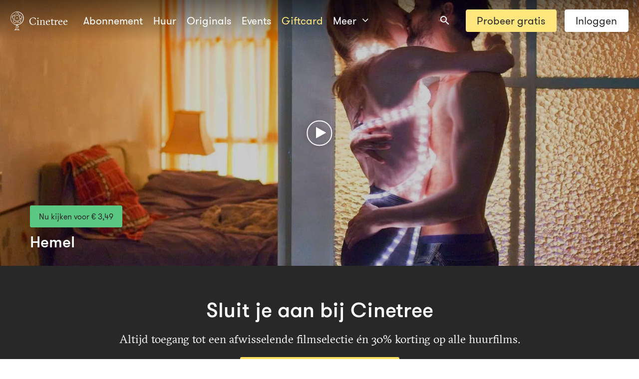

--- FILE ---
content_type: text/html; charset=utf-8
request_url: https://cinetree.nl/films/hemel
body_size: 8368
content:
<!doctype html>
<html data-n-head-ssr lang="nl" data-n-head="%7B%22lang%22:%7B%22ssr%22:%22nl%22%7D%7D">
<head>
  <!-- Google Tag Manager -->
  <script>!function(){"use strict";function e(e){for(var t=e,r=0,n=document.cookie.split(";");r<n.length;r++){var o=n[r].split("=");if(o[0].trim()===t)return o[1]}}function t(e){return localStorage.getItem(e)}function r(e){return window[e]}function n(e,t){return e=document.querySelector(e),t?null==e?void 0:e.getAttribute(t):null==e?void 0:e.textContent}var o=window,a=document,i="script",s="dataLayer",c="5wsfyhuxe",l="stapeUserId",u="",d="",g=!1;try{g=!!l&&(f=navigator.userAgent,!!(f=new RegExp("Version/([0-9._]+)(.*Mobile)?.*Safari.*").exec(f)))&&16.4<=parseFloat(f[1]);var p="stapeUserId"===l,v=g&&!p?function(o,a,i){void 0===a&&(a="");var s={cookie:e,localStorage:t,jsVariable:r,cssSelector:n};if(a=Array.isArray(a)?a:[a],o&&s[o])for(var c=s[o],l=0,u=a;l<u.length;l++){var d=u[l];if(d=i?c(d,i):c(d))return d}else console.warn("invalid uid source",o)}(l,u,d):void 0;g=g&&(!!v||p)}catch(o){console.error(o)}var f=o;f[s]=f[s]||[],f[s].push({"gtm.start":(new Date).getTime(),event:"gtm.js"}),l=a.getElementsByTagName(i)[0],u=v?"&bi="+encodeURIComponent(v):"",d=a.createElement(i),g&&(c=8<c.length?c.replace(/([a-z]{8}$)/,"kp$1"):"kp"+c),p="https://has.cinetree.nl",d.async=!0,d.src=p+"/"+c+".js?43smo=aWQ9R1RNLVc1S1BaNA%3D%3D&page=1"+u,null!=(o=l.parentNode)&&o.insertBefore(d,l)}()</script>
  <!-- End Google Tag Manager -->
  <meta data-n-head="ssr" charset="utf-8"><meta data-n-head="ssr" name="viewport" content="width=device-width,initial-scale=1,viewport-fit=cover,minimum-scale=1"><meta data-n-head="ssr" data-hid="ogType" property="og:type" content="website"><meta data-n-head="ssr" data-hid="charset" charset="utf-8"><meta data-n-head="ssr" data-hid="mobile-web-app-capable" name="mobile-web-app-capable" content="yes"><meta data-n-head="ssr" data-hid="apple-mobile-web-app-title" name="apple-mobile-web-app-title" content="Cinetree"><meta data-n-head="ssr" data-hid="og:type" name="og:type" property="og:type" content="website"><meta data-n-head="ssr" data-hid="og:title" name="og:title" property="og:title" content="Cinetree"><meta data-n-head="ssr" data-hid="og:site_name" name="og:site_name" property="og:site_name" content="Cinetree"><meta data-n-head="ssr" data-hid="apple-itunes-app" name="apple-itunes-app" content="app-id=989139716, app-argument=/films/hemel"><meta data-n-head="ssr" data-hid="description" name="description" content="Hemel nu te zien op Cinetree: Een promiscue jonge vrouw worstelt met haar emoties wanneer de belangrijkste man in haar leven, haar vader, een vaste relatie krijgt."><meta data-n-head="ssr" data-hid="ogTitle" property="og:title" content="Hans Beerekamp deelt Hemel op Cinetree"><meta data-n-head="ssr" data-hid="ogDescription" property="og:description" content="Een promiscue jonge vrouw worstelt met haar emoties wanneer de belangrijkste man in haar leven, haar vader, een vaste relatie krijgt."><meta data-n-head="ssr" data-hid="ogImage" property="og:image" content="https://a.storyblok.com/f/53852/1600x900/1e4dc581bd/hemel-lights-head.jpg"><meta data-n-head="ssr" data-hid="ogImageWidth" property="og:image:width" content="1600"><meta data-n-head="ssr" data-hid="ogImageHeight" property="og:image:height" content="900"><meta data-n-head="ssr" data-hid="og:url" property="og:url" content="https://cinetree.nl/films/hemel"><title>Kijk Hemel online op Cinetree</title><link data-n-head="ssr" rel="icon" href="/cinetree-logo.svg"><link data-n-head="ssr" rel="preconnect" href="https://a.storyblok.com"><link data-n-head="ssr" data-hid="shortcut-icon" rel="shortcut icon" href="/_nuxt/icons/icon_64x64.1efc42.png"><link data-n-head="ssr" data-hid="apple-touch-icon" rel="apple-touch-icon" href="/_nuxt/icons/icon_512x512.1efc42.png" sizes="512x512"><link data-n-head="ssr" rel="manifest" href="/_nuxt/manifest.6ca24523.json" data-hid="manifest"><link data-n-head="ssr" rel="canonical" href="https://cinetree.nl/films/hemel" data-hid="canonical"><link data-n-head="ssr" data-hid="description" name="description" content="Probeer Cinetree nu 14 dagen gratis en ervaar de kracht van een goed verhaal. Geen keuzestress, op Cinetree vind je altijd 20 films om te bekijken. Alle films zijn gecureerd door experts of liefhebbers. Met jouw lidmaatschap maak je nieuwe impactfilms mogelijk."><style data-n-head="vuetify" type="text/css" id="vuetify-theme-stylesheet" nonce="undefined">.v-application a{color:#1976d2}.v-application .primary{background-color:#1976d2!important;border-color:#1976d2!important}.v-application .primary--text{color:#1976d2!important;caret-color:#1976d2!important}.v-application .primary.lighten-5{background-color:#c7fdff!important;border-color:#c7fdff!important}.v-application .primary--text.text--lighten-5{color:#c7fdff!important;caret-color:#c7fdff!important}.v-application .primary.lighten-4{background-color:#a8e0ff!important;border-color:#a8e0ff!important}.v-application .primary--text.text--lighten-4{color:#a8e0ff!important;caret-color:#a8e0ff!important}.v-application .primary.lighten-3{background-color:#8ac5ff!important;border-color:#8ac5ff!important}.v-application .primary--text.text--lighten-3{color:#8ac5ff!important;caret-color:#8ac5ff!important}.v-application .primary.lighten-2{background-color:#6aaaff!important;border-color:#6aaaff!important}.v-application .primary--text.text--lighten-2{color:#6aaaff!important;caret-color:#6aaaff!important}.v-application .primary.lighten-1{background-color:#488fef!important;border-color:#488fef!important}.v-application .primary--text.text--lighten-1{color:#488fef!important;caret-color:#488fef!important}.v-application .primary.darken-1{background-color:#005eb6!important;border-color:#005eb6!important}.v-application .primary--text.text--darken-1{color:#005eb6!important;caret-color:#005eb6!important}.v-application .primary.darken-2{background-color:#00479b!important;border-color:#00479b!important}.v-application .primary--text.text--darken-2{color:#00479b!important;caret-color:#00479b!important}.v-application .primary.darken-3{background-color:#003180!important;border-color:#003180!important}.v-application .primary--text.text--darken-3{color:#003180!important;caret-color:#003180!important}.v-application .primary.darken-4{background-color:#001e67!important;border-color:#001e67!important}.v-application .primary--text.text--darken-4{color:#001e67!important;caret-color:#001e67!important}.v-application .secondary{background-color:#424242!important;border-color:#424242!important}.v-application .secondary--text{color:#424242!important;caret-color:#424242!important}.v-application .secondary.lighten-5{background-color:#c1c1c1!important;border-color:#c1c1c1!important}.v-application .secondary--text.text--lighten-5{color:#c1c1c1!important;caret-color:#c1c1c1!important}.v-application .secondary.lighten-4{background-color:#a6a6a6!important;border-color:#a6a6a6!important}.v-application .secondary--text.text--lighten-4{color:#a6a6a6!important;caret-color:#a6a6a6!important}.v-application .secondary.lighten-3{background-color:#8b8b8b!important;border-color:#8b8b8b!important}.v-application .secondary--text.text--lighten-3{color:#8b8b8b!important;caret-color:#8b8b8b!important}.v-application .secondary.lighten-2{background-color:#727272!important;border-color:#727272!important}.v-application .secondary--text.text--lighten-2{color:#727272!important;caret-color:#727272!important}.v-application .secondary.lighten-1{background-color:#595959!important;border-color:#595959!important}.v-application .secondary--text.text--lighten-1{color:#595959!important;caret-color:#595959!important}.v-application .secondary.darken-1{background-color:#2c2c2c!important;border-color:#2c2c2c!important}.v-application .secondary--text.text--darken-1{color:#2c2c2c!important;caret-color:#2c2c2c!important}.v-application .secondary.darken-2{background-color:#171717!important;border-color:#171717!important}.v-application .secondary--text.text--darken-2{color:#171717!important;caret-color:#171717!important}.v-application .secondary.darken-3{background-color:#000!important;border-color:#000!important}.v-application .secondary--text.text--darken-3{color:#000!important;caret-color:#000000!important}.v-application .secondary.darken-4{background-color:#000!important;border-color:#000!important}.v-application .secondary--text.text--darken-4{color:#000!important;caret-color:#000000!important}.v-application .accent{background-color:#82b1ff!important;border-color:#82b1ff!important}.v-application .accent--text{color:#82b1ff!important;caret-color:#82b1ff!important}.v-application .accent.lighten-5{background-color:#fff!important;border-color:#fff!important}.v-application .accent--text.text--lighten-5{color:#fff!important;caret-color:#ffffff!important}.v-application .accent.lighten-4{background-color:#f8ffff!important;border-color:#f8ffff!important}.v-application .accent--text.text--lighten-4{color:#f8ffff!important;caret-color:#f8ffff!important}.v-application .accent.lighten-3{background-color:#daffff!important;border-color:#daffff!important}.v-application .accent--text.text--lighten-3{color:#daffff!important;caret-color:#daffff!important}.v-application .accent.lighten-2{background-color:#bce8ff!important;border-color:#bce8ff!important}.v-application .accent--text.text--lighten-2{color:#bce8ff!important;caret-color:#bce8ff!important}.v-application .accent.lighten-1{background-color:#9fccff!important;border-color:#9fccff!important}.v-application .accent--text.text--lighten-1{color:#9fccff!important;caret-color:#9fccff!important}.v-application .accent.darken-1{background-color:#6596e2!important;border-color:#6596e2!important}.v-application .accent--text.text--darken-1{color:#6596e2!important;caret-color:#6596e2!important}.v-application .accent.darken-2{background-color:#467dc6!important;border-color:#467dc6!important}.v-application .accent--text.text--darken-2{color:#467dc6!important;caret-color:#467dc6!important}.v-application .accent.darken-3{background-color:#2364aa!important;border-color:#2364aa!important}.v-application .accent--text.text--darken-3{color:#2364aa!important;caret-color:#2364aa!important}.v-application .accent.darken-4{background-color:#004c90!important;border-color:#004c90!important}.v-application .accent--text.text--darken-4{color:#004c90!important;caret-color:#004c90!important}.v-application .error{background-color:#ff5252!important;border-color:#ff5252!important}.v-application .error--text{color:#ff5252!important;caret-color:#ff5252!important}.v-application .error.lighten-5{background-color:#ffe4d5!important;border-color:#ffe4d5!important}.v-application .error--text.text--lighten-5{color:#ffe4d5!important;caret-color:#ffe4d5!important}.v-application .error.lighten-4{background-color:#ffc6b9!important;border-color:#ffc6b9!important}.v-application .error--text.text--lighten-4{color:#ffc6b9!important;caret-color:#ffc6b9!important}.v-application .error.lighten-3{background-color:#ffa99e!important;border-color:#ffa99e!important}.v-application .error--text.text--lighten-3{color:#ffa99e!important;caret-color:#ffa99e!important}.v-application .error.lighten-2{background-color:#ff8c84!important;border-color:#ff8c84!important}.v-application .error--text.text--lighten-2{color:#ff8c84!important;caret-color:#ff8c84!important}.v-application .error.lighten-1{background-color:#ff6f6a!important;border-color:#ff6f6a!important}.v-application .error--text.text--lighten-1{color:#ff6f6a!important;caret-color:#ff6f6a!important}.v-application .error.darken-1{background-color:#df323b!important;border-color:#df323b!important}.v-application .error--text.text--darken-1{color:#df323b!important;caret-color:#df323b!important}.v-application .error.darken-2{background-color:#bf0025!important;border-color:#bf0025!important}.v-application .error--text.text--darken-2{color:#bf0025!important;caret-color:#bf0025!important}.v-application .error.darken-3{background-color:#9f0010!important;border-color:#9f0010!important}.v-application .error--text.text--darken-3{color:#9f0010!important;caret-color:#9f0010!important}.v-application .error.darken-4{background-color:maroon!important;border-color:maroon!important}.v-application .error--text.text--darken-4{color:maroon!important;caret-color:#800000!important}.v-application .info{background-color:#2196f3!important;border-color:#2196f3!important}.v-application .info--text{color:#2196f3!important;caret-color:#2196f3!important}.v-application .info.lighten-5{background-color:#d4ffff!important;border-color:#d4ffff!important}.v-application .info--text.text--lighten-5{color:#d4ffff!important;caret-color:#d4ffff!important}.v-application .info.lighten-4{background-color:#b5ffff!important;border-color:#b5ffff!important}.v-application .info--text.text--lighten-4{color:#b5ffff!important;caret-color:#b5ffff!important}.v-application .info.lighten-3{background-color:#95e8ff!important;border-color:#95e8ff!important}.v-application .info--text.text--lighten-3{color:#95e8ff!important;caret-color:#95e8ff!important}.v-application .info.lighten-2{background-color:#75ccff!important;border-color:#75ccff!important}.v-application .info--text.text--lighten-2{color:#75ccff!important;caret-color:#75ccff!important}.v-application .info.lighten-1{background-color:#51b0ff!important;border-color:#51b0ff!important}.v-application .info--text.text--lighten-1{color:#51b0ff!important;caret-color:#51b0ff!important}.v-application .info.darken-1{background-color:#007cd6!important;border-color:#007cd6!important}.v-application .info--text.text--darken-1{color:#007cd6!important;caret-color:#007cd6!important}.v-application .info.darken-2{background-color:#0064ba!important;border-color:#0064ba!important}.v-application .info--text.text--darken-2{color:#0064ba!important;caret-color:#0064ba!important}.v-application .info.darken-3{background-color:#004d9f!important;border-color:#004d9f!important}.v-application .info--text.text--darken-3{color:#004d9f!important;caret-color:#004d9f!important}.v-application .info.darken-4{background-color:#003784!important;border-color:#003784!important}.v-application .info--text.text--darken-4{color:#003784!important;caret-color:#003784!important}.v-application .success{background-color:#4caf50!important;border-color:#4caf50!important}.v-application .success--text{color:#4caf50!important;caret-color:#4caf50!important}.v-application .success.lighten-5{background-color:#dcffd6!important;border-color:#dcffd6!important}.v-application .success--text.text--lighten-5{color:#dcffd6!important;caret-color:#dcffd6!important}.v-application .success.lighten-4{background-color:#beffba!important;border-color:#beffba!important}.v-application .success--text.text--lighten-4{color:#beffba!important;caret-color:#beffba!important}.v-application .success.lighten-3{background-color:#a2ff9e!important;border-color:#a2ff9e!important}.v-application .success--text.text--lighten-3{color:#a2ff9e!important;caret-color:#a2ff9e!important}.v-application .success.lighten-2{background-color:#85e783!important;border-color:#85e783!important}.v-application .success--text.text--lighten-2{color:#85e783!important;caret-color:#85e783!important}.v-application .success.lighten-1{background-color:#69cb69!important;border-color:#69cb69!important}.v-application .success--text.text--lighten-1{color:#69cb69!important;caret-color:#69cb69!important}.v-application .success.darken-1{background-color:#2d9437!important;border-color:#2d9437!important}.v-application .success--text.text--darken-1{color:#2d9437!important;caret-color:#2d9437!important}.v-application .success.darken-2{background-color:#00791e!important;border-color:#00791e!important}.v-application .success--text.text--darken-2{color:#00791e!important;caret-color:#00791e!important}.v-application .success.darken-3{background-color:#006000!important;border-color:#006000!important}.v-application .success--text.text--darken-3{color:#006000!important;caret-color:#006000!important}.v-application .success.darken-4{background-color:#004700!important;border-color:#004700!important}.v-application .success--text.text--darken-4{color:#004700!important;caret-color:#004700!important}.v-application .warning{background-color:#fb8c00!important;border-color:#fb8c00!important}.v-application .warning--text{color:#fb8c00!important;caret-color:#fb8c00!important}.v-application .warning.lighten-5{background-color:#ffff9e!important;border-color:#ffff9e!important}.v-application .warning--text.text--lighten-5{color:#ffff9e!important;caret-color:#ffff9e!important}.v-application .warning.lighten-4{background-color:#fffb82!important;border-color:#fffb82!important}.v-application .warning--text.text--lighten-4{color:#fffb82!important;caret-color:#fffb82!important}.v-application .warning.lighten-3{background-color:#ffdf67!important;border-color:#ffdf67!important}.v-application .warning--text.text--lighten-3{color:#ffdf67!important;caret-color:#ffdf67!important}.v-application .warning.lighten-2{background-color:#ffc24b!important;border-color:#ffc24b!important}.v-application .warning--text.text--lighten-2{color:#ffc24b!important;caret-color:#ffc24b!important}.v-application .warning.lighten-1{background-color:#ffa72d!important;border-color:#ffa72d!important}.v-application .warning--text.text--lighten-1{color:#ffa72d!important;caret-color:#ffa72d!important}.v-application .warning.darken-1{background-color:#db7200!important;border-color:#db7200!important}.v-application .warning--text.text--darken-1{color:#db7200!important;caret-color:#db7200!important}.v-application .warning.darken-2{background-color:#bb5900!important;border-color:#bb5900!important}.v-application .warning--text.text--darken-2{color:#bb5900!important;caret-color:#bb5900!important}.v-application .warning.darken-3{background-color:#9d4000!important;border-color:#9d4000!important}.v-application .warning--text.text--darken-3{color:#9d4000!important;caret-color:#9d4000!important}.v-application .warning.darken-4{background-color:#802700!important;border-color:#802700!important}.v-application .warning--text.text--darken-4{color:#802700!important;caret-color:#802700!important}</style><script data-n-head="ssr" data-hid="gtm-script">window._gtm_init||(window._gtm_init=1,function(t,e,n,a,i,o){t[n]=1==t[n]||"yes"==e[n]||1==e[n]||1==e.msDoNotTrack||t[i]&&t[i][o]&&t[i][o]()?1:0}(window,navigator,"doNotTrack",0,"external","msTrackingProtectionEnabled"),function(t,e,n,a,i){t[i]={},t._gtm_inject=function(o){t[i][o]=1,t[a]=t[a]||[],t[a].push({"gtm.start":(new Date).getTime(),event:"gtm.js"});var g=e.getElementsByTagName(n)[0],m=e.createElement(n);m.async=!0,m.src="https://www.googletagmanager.com/gtm.js?id="+o,g.parentNode.insertBefore(m,g)},t._gtm_inject("GTM-W5KPZ4")}(window,document,"script","dataLayer","_gtm_ids"))</script><link rel="preload" href="/_nuxt/css/9837139.css" as="style"><link rel="preload" href="/_nuxt/css/d1343f5.css" as="style"><link rel="preload" href="/_nuxt/css/d9b36aa.css" as="style"><link rel="preload" href="/_nuxt/css/99857e6.css" as="style"><link rel="stylesheet" href="/_nuxt/css/9837139.css"><link rel="stylesheet" href="/_nuxt/css/d1343f5.css"><link rel="stylesheet" href="/_nuxt/css/d9b36aa.css"><link rel="stylesheet" href="/_nuxt/css/99857e6.css"><link rel="preload" href="/_nuxt/static/1768705221/films/hemel/state.js" as="script"><link rel="preload" href="/_nuxt/static/1768705221/films/hemel/payload.js" as="script"><link rel="preload" href="/_nuxt/static/1768705221/manifest.js" as="script">
</head>
<body>
<!-- Google Tag Manager (noscript) -->
<noscript><iframe src="https://has.cinetree.nl/ns.html?id=GTM-W5KPZ4" height="0" width="0" style="display:none;visibility:hidden"></iframe></noscript>
<!-- End Google Tag Manager (noscript) -->
<noscript data-n-head="ssr" data-hid="gtm-noscript" data-pbody="true"><iframe src="https://www.googletagmanager.com/ns.html?id=GTM-W5KPZ4&" height="0" width="0" style="display:none;visibility:hidden" title="gtm"></iframe></noscript><div data-server-rendered="true" id="__nuxt"><!----><div id="__layout"><div data-app="true" id="app" class="v-application v-application--is-ltr theme--light"><div class="v-application--wrap"><!----> <div class="v-dialog__container"><!----></div> <div class="v-snack v-snack--has-background v-snack--top"><div class="v-snack__wrapper v-sheet theme--dark" style="background-color:#5ac882;border-color:#5ac882;display:none"><div role="status" aria-live="polite" class="v-snack__content">
    
    </div><div class="v-snack__action"><button type="button" class="v-btn v-btn--text theme--dark v-size--default blue--text v-snack__btn"><span class="v-btn__content">
        Sluiten
      </span></button></div></div></div> <nav class="navigation-bar dark" data-v-534f9c20><!----> <div class="horizontal-menu d-none d-sm-flex" data-v-03f040f4 data-v-534f9c20><a href="/" class="logo nuxt-link-active" data-v-5d0557fa data-v-03f040f4><i class="icon-logo-outline" data-v-5d0557fa></i> Cinetree
</a> <a href="/films-en-documentaires" class="item" data-v-cc9a49d4 data-v-36fe2178 data-v-03f040f4><!---->
  Abonnement
</a><a href="/films" class="item" style="--color: " data-v-cc9a49d4 data-v-36fe2178 data-v-03f040f4><!---->
  Huur
</a><a href="/originals" class="item" data-v-cc9a49d4 data-v-36fe2178 data-v-03f040f4><!---->
  Originals
</a><a href="/events" class="item" data-v-cc9a49d4 data-v-36fe2178 data-v-03f040f4><!---->
  Events
</a><a href="/giftcard" class="item" style="color:#ffe77e;--color:#FFE77E" data-v-cc9a49d4 data-v-36fe2178 data-v-03f040f4><!---->
  Giftcard
</a><div class="drop-down left rounded" data-v-6edd3366 data-v-36fe2178 data-v-03f040f4><div class="activator" data-v-6edd3366><button class="item" data-v-6edd3366 data-v-36fe2178>
      Meer
      <i class="icon-angle-down" data-v-6edd3366 data-v-36fe2178></i></button></div> <!----></div> <div class="c-quick-search ml-auto" data-v-1ae1affb data-v-03f040f4><div class="v-input v-input--hide-details v-input--is-label-active v-input--is-dirty theme--dark v-text-field v-text-field--single-line v-text-field--solo v-text-field--solo-flat v-text-field--enclosed v-select v-autocomplete" data-v-1ae1affb><div class="v-input__control"><div role="combobox" aria-haspopup="listbox" aria-expanded="false" aria-owns="list-255301" class="v-input__slot transparent"><div class="v-input__prepend-inner"><div class="v-input__icon v-input__icon--prepend-inner"><i aria-hidden="true" class="v-icon notranslate mdi mdi-magnify theme--dark"></i></div></div><div class="v-select__slot"><input id="input-255301" autocomplete="off"><div class="v-input__append-inner"><div class="v-input__icon v-input__icon--clear"><button type="button" aria-label="Clear " tabindex="-1" class="v-icon notranslate v-icon--link mdi mdi-close theme--dark"></button></div></div><div class="v-input__append-inner"><div class="v-input__icon v-input__icon--append"><i aria-hidden="true" class="v-icon notranslate mdi mdi-menu-down theme--dark"></i></div></div><input type="hidden"></div><div class="v-menu"><!----></div></div></div></div></div> <!----> <div class="c-buttons text-no-wrap ml-3" data-v-16aaa90b data-v-03f040f4><a href="/registreren" rel="" class="register c-button custom-color" style="--color:#FFE77E" data-v-6612fa5d data-v-03f040f4><!----> <!----> <!----> 
      Probeer gratis
    </a> <a to="" href="/login" rel="" class="c-button white" style="--color: " data-v-6612fa5d data-v-03f040f4><!----> <!----> <!----> 
      Inloggen
    </a></div> <!----></div> <div class="vertical-menu d-sm-none" data-v-0c79920a data-v-534f9c20><div class="left" data-v-0c79920a><!----> <button data-v-0c79920a><i class="icon-navicon" data-v-0c79920a></i></button></div> <div class="center" data-v-0c79920a><a href="/" class="logo nuxt-link-active" data-v-0c79920a><i class="icon-logo-outline" data-v-0c79920a></i></a></div> <div class="right" data-v-0c79920a><button class="item" data-v-cc9a49d4 data-v-36fe2178 data-v-0c79920a><!---->
  Inloggen
  <!----></button> <div class="c-quick-search mr-0" data-v-1ae1affb data-v-0c79920a><div class="v-input v-input--hide-details v-input--is-label-active v-input--is-dirty theme--dark v-text-field v-text-field--single-line v-text-field--solo v-text-field--solo-flat v-text-field--enclosed v-select v-autocomplete" data-v-1ae1affb><div class="v-input__control"><div role="combobox" aria-haspopup="listbox" aria-expanded="false" aria-owns="list-255316" class="v-input__slot transparent"><div class="v-input__prepend-inner"><div class="v-input__icon v-input__icon--prepend-inner"><i aria-hidden="true" class="v-icon notranslate mdi mdi-magnify theme--dark"></i></div></div><div class="v-select__slot"><input id="input-255316" autocomplete="off"><div class="v-input__append-inner"><div class="v-input__icon v-input__icon--clear"><button type="button" aria-label="Clear " tabindex="-1" class="v-icon notranslate v-icon--link mdi mdi-close theme--dark"></button></div></div><div class="v-input__append-inner"><div class="v-input__icon v-input__icon--append"><i aria-hidden="true" class="v-icon notranslate mdi mdi-menu-down theme--dark"></i></div></div><input type="hidden"></div><div class="v-menu"><!----></div></div></div></div></div> <!----> <!----></div> <!----> <!----></div></nav> <main class="v-main" style="padding-top:0;padding-right:0;padding-bottom:0;padding-left:0"><div class="v-main__wrap"><div class="dark" data-v-69114fa9><!----> <header style="background-image:url('https://a.storyblok.com/f/53852/1600x900/1e4dc581bd/hemel-lights-head.jpg/m/1920x0')" data-v-33134426 data-v-69114fa9><button aria-label="Afspelen" class="c-play-button" data-v-5061f4f8 data-v-69114fa9></button> <div class="header-info" data-v-33134426><div class="container" data-v-33134426 data-v-33134426> <div class="c-buttons" data-v-16aaa90b data-v-69114fa9><button to="" href="" rel="" class="c-button c-primary" style="--color: " data-v-6612fa5d data-v-69114fa9><!----> <!----> <!----> 
          Nu kijken voor € 3,49
        </button> <!----> <span class="v-tooltip v-tooltip--right" data-v-69114fa9><!----><button type="button" class="v-btn v-btn--icon v-btn--round theme--dark v-size--default" style="color:#ffe15f;caret-color:#FFE15F" data-v-69114fa9><span class="v-btn__content"><i aria-hidden="true" class="v-icon notranslate mdi mdi-heart-outline theme--dark" data-v-69114fa9></i></span></button></span></div> <h1 data-v-33134426 data-v-69114fa9>Hemel</h1></div></div></header> <div data-v-69114fa9><div class="dark row-content-container" data-v-e830b836 data-v-69114fa9><section class="container grid-list-xl row-content first" data-v-e830b836 data-v-e830b836><div class="layout row wrap justify-center" data-v-e830b836 data-v-e830b836><div class="flex xs12 sm10" data-v-e830b836 data-v-e830b836><section index="0" class="large align-center" style="text-align:center" data-v-264b9f3f data-v-e830b836><div data-fetch-key="markdown-1:0" class="c-markdown" data-v-58e5bc12 data-v-264b9f3f><h2><strong>Sluit je aan bij Cinetree</strong></h2>
<h5>Altijd toegang tot een afwisselende filmselectie én 30% korting op alle huurfilms.</h5>
</div> <!----></section><div index="1" class="blok-button" data-v-0b8b583e data-v-e830b836><div data-v-0b8b583e><button href="" rel="" class="c-button c-primary color-yellow" data-v-6612fa5d><!----> <!----> <!----> 
    Start gratis proefperiode van 14 dagen
  </button> <div data-v-aa8324c8><!----> <div class="v-dialog__container" data-v-aa8324c8><!----></div></div> <div class="v-dialog__container"><!----></div> <!----> <!----> <!----> <!----></div></div><section index="2" class="align-center" style="text-align:center" data-v-264b9f3f data-v-e830b836><div data-fetch-key="markdown-1:1" class="c-markdown" data-v-58e5bc12 data-v-264b9f3f><p><strong>Vanaf €6.99 per maand na proefperiode. Altijd opzegbaar.</strong></p>
</div> <!----></section></div></div></section></div></div> <!----> <!----> <div class="container py-5 grid-list-xl" data-v-69114fa9 data-v-69114fa9><div class="layout row wrap justify-space-between" data-v-69114fa9 data-v-69114fa9><div class="flex xs12 sm8 lg9" data-v-69114fa9 data-v-69114fa9><div data-fetch-key="markdown-1:2" class="c-markdown synopsis" data-v-58e5bc12 data-v-69114fa9><p>Een promiscue jonge vrouw worstelt met haar emoties wanneer de belangrijkste man in haar leven, haar vader, een vaste relatie krijgt.</p>
</div> <!----> <div tabindex="0" id="curator" class="c-video-player controls false" data-v-45e5af1e data-v-69114fa9><main class="clickable" data-v-45e5af1e><!----> <div class="player-container" data-v-45e5af1e><button aria-label="Afspelen" class="c-play-button" data-v-5061f4f8 data-v-45e5af1e data-v-45e5af1e></button> <!----> <!----> <!----></div> <!----></main></div> <figcaption class="c-caption" data-v-6872d388 data-v-69114fa9>
          Filmjournalist Hans Beerekamp deelt 'Hemel'
        </figcaption> <section dark="true" data-v-546009f5 data-v-69114fa9><blockquote data-fetch-key="markdown-1:3" class="c-markdown" data-v-58e5bc12 data-v-546009f5><p>Beeldig Debuut</p>
</blockquote> <cite data-v-546009f5>
    
  </cite></section><section dark="true" class="align-undefined" data-v-264b9f3f data-v-69114fa9><div data-fetch-key="markdown-1:4" class="c-markdown" data-v-58e5bc12 data-v-264b9f3f><p>Hans Beerekamp geeft een bijna tegenstrijdige aanprijzing van <em>Hemel</em>: het lijkt een onderzoek van de leegheid van het bestaan, maar ondertussen is het fijn om naar te kijken. Dit doet denken aan de films van Sofia Coppola. Maar ook Polak zelf meent er geen zwaardere betekenis aan te willen geven. Wat ze wel wil: een mooi portret neerzetten.</p>
</div> <!----></section><section dark="true" class="image large" data-v-64091890 data-v-69114fa9><div class="image-container" data-v-64091890><div class="c-image" style="padding-top:56.25%" data-v-6025e5dc data-v-64091890><!----></div></div></section><section dark="true" class="align-undefined" data-v-264b9f3f data-v-69114fa9><div data-fetch-key="markdown-1:5" class="c-markdown" data-v-58e5bc12 data-v-264b9f3f><p><em>Hemel</em> is het speelfilmdebuut van Sacha Polak, die nadien furore zou maken in het Nederlands filmlandschap met films als <em>Nieuwe Tieten</em>, en onlangs <em>Zurich.</em> Met <em>Hemel</em> zette ze een sterk punt, vol tegenstrijdigheden, omsloten door prachtige beeldvoering.</p>
<p>Want Hannah Hoekstra, dietitelfiguur <em>Hemel</em> vertolkt, zet een persoon neer die kwetsbaar, irritant, aantrekkelijk en afstotelijk tegelijk is. Is ze nu vrijgevochten, of beschadigd? Haar relatie met haar vader levert daarin geen heldere antwoorden. Daarbij viel ook velen het prachtige camerawerk op, Polak’s gevoel voor detail en nuance in spel en beeld. Op deze manier blijft de film intrigerend, een beeldig debuut.</p>
</div> <!----></section><section dark="true" data-v-4fd42d2e data-v-69114fa9><h2 data-v-4fd42d2e>Film in feiten</h2> <ul data-v-4fd42d2e><li data-v-4fd42d2e><div data-fetch-key="markdown-1:6" class="c-markdown" data-v-58e5bc12 data-v-4fd42d2e><p>Kwam rond dezelfde tijd uit als Steve McQueen’s ‘Shame’, en werd gezien als diens vrouwelijke tegenhanger.</p>
</div></li><li data-v-4fd42d2e><div data-fetch-key="markdown-1:7" class="c-markdown" data-v-58e5bc12 data-v-4fd42d2e><p>Polak baseerde de beeldtaal ten dele op ‘Reprise’ van Joachim Trier.</p>
</div></li><li data-v-4fd42d2e><div data-fetch-key="markdown-1:8" class="c-markdown" data-v-58e5bc12 data-v-4fd42d2e><p>De film borduurt voort op Polak’s korte film ‘Drang’, waarin een meisje seksuele fantasieën met haar spiegelbeeld bespreekt.</p>
</div></li></ul></section><section dark="true" class="image large" data-v-64091890 data-v-69114fa9><div class="image-container" data-v-64091890><div class="c-image" style="padding-top:56.2%" data-v-6025e5dc data-v-64091890><!----></div></div></section><section dark="true" data-v-546009f5 data-v-69114fa9><blockquote data-fetch-key="markdown-1:9" class="c-markdown" data-v-58e5bc12 data-v-546009f5><p>“Als een man jou zo niet goed vindt, dan is hij niet geschikt voor jou.”</p>
</blockquote> <cite data-v-546009f5>
    Gijs (Hemel)
  </cite></section> <div class="buttons" data-v-69114fa9><div class="c-share-buttons" data-v-5d7b43e8 data-v-69114fa9><button to="" href="" rel="" class="c-button c-primary" style="--color: " data-v-6612fa5d data-v-69114fa9><!----> <!----> <!----> 
              Nu kijken voor € 3,49
            </button> <button class="social" data-v-5d7b43e8><i class="icon-facebook" data-v-5d7b43e8></i></button> <button class="social" data-v-5d7b43e8><i class="icon-whatsapp" data-v-5d7b43e8></i></button> <button class="social" data-v-5d7b43e8><i class="icon-mail" data-v-5d7b43e8></i></button></div></div></div> <aside class="flex xs12 sm4 lg3" data-v-69114fa9 data-v-69114fa9><div data-fetch-key="data-v-257c472c:0" class="c-curator-quote" data-v-257c472c data-v-69114fa9><header data-v-257c472c><div class="c-avatar" data-v-2044e242 data-v-257c472c><div class="border" style="border-color:#83defe" data-v-2044e242><div class="c-image" style="padding-top:100%" data-v-6025e5dc data-v-2044e242><!----></div></div></div> <div class="details" data-v-257c472c><a href="/curators/beerekamp" data-v-257c472c><h2 data-v-257c472c>Gecureerd door Hans Beerekamp</h2></a> <div data-v-257c472c>Filmjournalist</div></div></header> <blockquote data-v-257c472c>Een studie naar de leegheid van het bestaan, maar tegelijkertijd is het heel erg leuk om naar te kijken omdat het iets toevoegt aan de filmtaal die je in Nederland niet gewend bent.</blockquote> <div class="buttons" data-v-257c472c data-v-69114fa9><a href="/films/hemel#other-films" data-v-69114fa9>
              More picks
            </a></div></div> <div class="c-film-poster" data-v-de75cd1c data-v-69114fa9><div data-v-de75cd1c><div class="poster" style="border-color:#ffa88b" data-v-de75cd1c></div>  <!----> <!----></div> <!----></div> <div class="rating" data-v-69114fa9><div disabled class="v-rating v-rating--readonly" data-v-69114fa9><button type="button" aria-label="Rating 1 of 5" class="v-icon notranslate v-icon--link mdi mdi-star-outline theme--light" style="color:#5ac882;caret-color:#5AC882"></button><button type="button" aria-label="Rating 2 of 5" class="v-icon notranslate v-icon--link mdi mdi-star-outline theme--light" style="color:#5ac882;caret-color:#5AC882"></button><button type="button" aria-label="Rating 3 of 5" class="v-icon notranslate v-icon--link mdi mdi-star-outline theme--light" style="color:#5ac882;caret-color:#5AC882"></button><button type="button" aria-label="Rating 4 of 5" class="v-icon notranslate v-icon--link mdi mdi-star-outline theme--light" style="color:#5ac882;caret-color:#5AC882"></button><button type="button" aria-label="Rating 5 of 5" class="v-icon notranslate v-icon--link mdi mdi-star-outline theme--light" style="color:#5ac882;caret-color:#5AC882"></button></div> <div class="buttons" data-v-69114fa9><a href="/films/hemel#reviews" data-v-69114fa9>
              Geef jouw mening
            </a></div></div> <dl data-fetch-key="data-v-11f77a8e:0" class="film-details" data-v-11f77a8e data-v-69114fa9><div data-v-11f77a8e><dt data-v-11f77a8e>Regie</dt> <dd data-v-11f77a8e>Sacha Polak</dd></div><div data-v-11f77a8e><dt data-v-11f77a8e>Jaar</dt> <dd data-v-11f77a8e>2012</dd></div><div data-v-11f77a8e><dt data-v-11f77a8e>Cast</dt> <dd data-v-11f77a8e>Hannah Hoekstra, Hans Dagelet, Rifka Lodeizen</dd></div> <div data-v-11f77a8e><dt data-v-11f77a8e>Genre</dt> <dd data-v-11f77a8e>Drama</dd></div> <!----> <!----> <!----> <!----> <!----></dl> <div class="kijkwijzer" data-v-e762e480 data-v-69114fa9></div>  <!----> </aside></div></div> <section id="reviews" class="reviews" data-v-1dfe2558 data-v-69114fa9><!----></section> <section id="other-films" data-v-69114fa9><div class="container grid-list-xl" data-v-69114fa9 data-v-69114fa9><div class="layout row wrap justify-center" data-v-69114fa9 data-v-69114fa9><div class="flex xs12" data-v-69114fa9 data-v-69114fa9><h2 data-v-69114fa9>Deze films werden ook geselecteerd door Hans Beerekamp</h2></div></div></div> <div class="container grid-list-xl" data-v-69114fa9><div class="layout row wrap justify-center"><div class="flex xs6 sm3"><div class="c-film-poster clickable" data-v-de75cd1c><div data-v-de75cd1c><a href="/films/heavenly-creatures" class="poster" style="border-color:#85d8d0" data-v-de75cd1c></a>  <!----> <!----></div> <footer data-v-de75cd1c><h2 data-v-de75cd1c>Heavenly Creatures</h2></footer></div></div><div class="flex xs6 sm3"><div class="c-film-poster clickable" data-v-de75cd1c><div data-v-de75cd1c><a href="/films/bellissima" class="poster" style="border-color:#ffa88b" data-v-de75cd1c></a>  <!----> <!----></div> <footer data-v-de75cd1c><h2 data-v-de75cd1c>Bellissima</h2></footer></div></div><div class="flex xs6 sm3"><div class="c-film-poster clickable" data-v-de75cd1c><div data-v-de75cd1c><a href="/films/holy-motors" class="poster" style="border-color:#83defe" data-v-de75cd1c></a>  <!----> <!----></div> <footer data-v-de75cd1c><h2 data-v-de75cd1c>Holy Motors</h2></footer></div></div><div class="flex xs6 sm3"><div class="c-film-poster clickable" data-v-de75cd1c><div data-v-de75cd1c><a href="/films/lola-rennt" class="poster" style="border-color:#ffa88b" data-v-de75cd1c></a>  <!----> <!----></div> <footer data-v-de75cd1c><h2 data-v-de75cd1c>Lola Rennt</h2></footer></div></div><div class="flex xs6 sm3"><div class="c-film-poster clickable" data-v-de75cd1c><div data-v-de75cd1c><a href="/films/forever" class="poster" style="border-color:#85d8d0" data-v-de75cd1c></a>  <!----> <!----></div> <footer data-v-de75cd1c><h2 data-v-de75cd1c>Forever</h2></footer></div></div><div class="flex xs6 sm3"><div class="c-film-poster clickable" data-v-de75cd1c><div data-v-de75cd1c><a href="/films/les-vacances-de-monsieur-hulot" class="poster" style="border-color:#ffa88b" data-v-de75cd1c></a>  <!----> <!----></div> <footer data-v-de75cd1c><h2 data-v-de75cd1c>Les Vacances de Monsieur Hulot</h2></footer></div></div><div class="flex xs6 sm3"><div class="c-film-poster clickable" data-v-de75cd1c><div data-v-de75cd1c><a href="/films/boccaccio-70" class="poster" style="border-color:#ffe77e" data-v-de75cd1c></a>  <!----> <!----></div> <footer data-v-de75cd1c><h2 data-v-de75cd1c>Boccaccio '70</h2></footer></div></div><div class="flex xs6 sm3"><div class="c-film-poster clickable" data-v-de75cd1c><div data-v-de75cd1c><a href="/films/der-siebente-kontinent" class="poster" style="border-color:#85d8d0" data-v-de75cd1c></a>  <!----> <!----></div> <footer data-v-de75cd1c><h2 data-v-de75cd1c>Der Siebente Kontinent</h2></footer></div></div></div></div></section> <div data-v-69114fa9><div class="dark row-content-container" data-v-e830b836 data-v-69114fa9><section class="container grid-list-xl row-content first" data-v-e830b836 data-v-e830b836><div class="layout row wrap justify-center" data-v-e830b836 data-v-e830b836><div class="flex xs12 sm10" data-v-e830b836 data-v-e830b836><section index="0" class="large align-center" style="text-align:center" data-v-264b9f3f data-v-e830b836><div data-fetch-key="markdown-1:10" class="c-markdown" data-v-58e5bc12 data-v-264b9f3f><h2><strong>Sluit je aan bij Cinetree</strong></h2>
<h5>Altijd toegang tot een afwisselende filmselectie én 30% korting op alle huurfilms.</h5>
</div> <!----></section><div index="1" class="blok-button" data-v-0b8b583e data-v-e830b836><div data-v-0b8b583e><button href="" rel="" class="c-button c-primary color-yellow" data-v-6612fa5d><!----> <!----> <!----> 
    Start gratis proefperiode van 14 dagen
  </button> <div data-v-aa8324c8><!----> <div class="v-dialog__container" data-v-aa8324c8><!----></div></div> <div class="v-dialog__container"><!----></div> <!----> <!----> <!----> <!----></div></div><section index="2" class="align-center" style="text-align:center" data-v-264b9f3f data-v-e830b836><div data-fetch-key="markdown-1:11" class="c-markdown" data-v-58e5bc12 data-v-264b9f3f><p><strong>Vanaf €6.99 per maand na proefperiode. Altijd opzegbaar.</strong></p>
</div> <!----></section></div></div></section></div></div>  <div data-v-aa8324c8 data-v-69114fa9><!----> <div class="v-dialog__container" data-v-aa8324c8><!----></div></div> <div class="v-dialog__container" data-v-12d40f3e data-v-69114fa9><!----></div> <div class="v-dialog__container" data-v-15bb64db data-v-69114fa9><!----></div> <!----> <div class="v-dialog__container" data-v-69114fa9><!----></div> <!----></div></div></main> <!----> <footer data-v-43b26941><div class="row-content-container hidden" data-v-e830b836 data-v-43b26941><section class="container grid-list-xl row-content" data-v-e830b836 data-v-e830b836><div class="layout row wrap justify-center" data-v-e830b836 data-v-e830b836><div class="flex xs12 sm10" data-v-e830b836 data-v-e830b836><div data-v-657775ba data-v-e830b836><!----> <section class="align-center" style="text-align:center" data-v-264b9f3f data-v-657775ba><div data-fetch-key="markdown-1:12" class="c-markdown" data-v-58e5bc12 data-v-264b9f3f><h2>Wil je op de hoogte blijven van alle films en events? Schrijf je dan snel in voor de Cinetree nieuwsbrief.</h2>
</div> <!----></section><div class="inline" data-v-086161a1 data-v-657775ba><form novalidate class="v-form" data-v-086161a1 data-v-086161a1><div class="row justify-center" data-v-086161a1><div class="col col-12" data-v-086161a1><!----></div> <div class="col-sm-8 col-xl-6 col-12 d-flex" data-v-086161a1><div style="flex:0 1 200px" data-v-086161a1><div class="v-input theme--light v-text-field v-text-field--filled v-text-field--enclosed" data-v-086161a1><div class="v-input__control"><div class="v-input__slot"><div class="v-text-field__slot"><label for="input-255431" class="v-label theme--light" style="left:0;right:auto;position:absolute">Voornaam</label><input id="input-255431"></div></div><div class="v-text-field__details"><div class="v-messages theme--light"><div class="v-messages__wrapper"></div></div></div></div></div></div> <div class="v-input theme--light v-text-field v-text-field--filled v-text-field--enclosed" data-v-086161a1><div class="v-input__control"><div class="v-input__slot"><div class="v-text-field__slot"><label for="input-255434" class="v-label theme--light" style="left:0;right:auto;position:absolute">E-mailadres</label><input id="input-255434" type="email"></div></div><div class="v-text-field__details"><div class="v-messages theme--light"><div class="v-messages__wrapper"></div></div></div></div></div> <!----> <!----> <button to="" href="" rel="" type="submit" class="c-button c-primary color-yellow" style="--color: " data-v-6612fa5d data-v-086161a1><!----> <!----> <!----> 
            Schrijf je in!
          </button></div></div></form> <!----></div></div></div></div></section></div> <div class="container grid-list-xl" data-v-43b26941 data-v-43b26941><div class="row row" data-v-43b26941 data-v-43b26941><div class="col-sm-6 col-md-3 col-12" data-v-43b26941 data-v-43b26941><h3 data-v-43b26941>Cinetree</h3> <div class="menu" data-v-43b26941><a href="/over-ons" data-v-cc9a49d4 data-v-43b26941><!---->
  Over ons
</a></div><div class="menu" data-v-43b26941><a href="https://www.cinetreefoundation.nl" target="_blank" data-v-cc9a49d4 data-v-43b26941>
  Foundation
</a></div><div class="menu" data-v-43b26941><a href="/giftcard" data-v-cc9a49d4 data-v-43b26941><!---->
  Giftcard
</a></div></div><div class="col-sm-6 col-md-3 col-12" data-v-43b26941 data-v-43b26941><h3 data-v-43b26941>Samenwerken</h3> <div class="menu" data-v-43b26941><a href="/makers" data-v-cc9a49d4 data-v-43b26941><!---->
  Makers
</a></div><div class="menu" data-v-43b26941><a href="/campagnes/academy" data-v-cc9a49d4 data-v-43b26941><!---->
  Cinetree Academy
</a></div><div class="menu" data-v-43b26941><a href="/partners" data-v-cc9a49d4 data-v-43b26941><!---->
  Partners
</a></div><div class="menu" data-v-43b26941><a href="/vacatures" data-v-cc9a49d4 data-v-43b26941><!---->
  Vacatures
</a></div></div><div class="col-sm-6 col-md-3 col-12" data-v-43b26941 data-v-43b26941><h3 data-v-43b26941>Support</h3> <div class="menu" data-v-43b26941><a href="/contact" data-v-cc9a49d4 data-v-43b26941><!---->
  Contact
</a></div><div class="menu" data-v-43b26941><a href="/veelgestelde-vragen" data-v-cc9a49d4 data-v-43b26941><!---->
  Veelgestelde vragen
</a></div><div class="menu" data-v-43b26941><a href="/algemene-voorwaarden" data-v-cc9a49d4 data-v-43b26941><!---->
  Algemene voorwaarden
</a></div><div class="menu" data-v-43b26941><a href="/privacy-en-cookieverklaring" data-v-cc9a49d4 data-v-43b26941><!---->
  Privacy- en cookieverklaring
</a></div></div> <div class="social-col col-sm-6 col-md-3 col-12" data-v-43b26941 data-v-43b26941><h3 data-v-43b26941>Om te volgen</h3> <div class="social" data-v-43b26941><a target="_blank" rel="noreferrer" href="https://www.instagram.com/cinetreenl/" data-v-43b26941><img src="/_nuxt/img/instagram.14cd70e.svg" alt="Instagram logo" data-v-43b26941></a> <a target="_blank" rel="noreferrer" href="https://www.facebook.com/CinetreeNL" data-v-43b26941><img src="/_nuxt/img/facebook.1a07c88.svg" alt="Facebook logo" data-v-43b26941></a> <a target="_blank" rel="noreferrer" href="https://www.tiktok.com/@cinetree" data-v-43b26941><img src="[data-uri]" alt="TikTok" data-v-43b26941></a> <a target="_blank" rel="noreferrer" href="https://www.youtube.com/user/Cinetree" data-v-43b26941><img src="/_nuxt/img/youtube.6b8457a.svg" alt="Youtube logo" data-v-43b26941></a> <a target="_blank" rel="noreferrer" href="https://www.linkedin.com/company/cinetree/" data-v-43b26941><img src="/_nuxt/img/linkedin.d0e9bc1.svg" alt="LinkedIn logo" data-v-43b26941></a></div></div></div> <div class="copyright" data-v-43b26941>
      © Cinetree 2026
      <!----></div></div></footer></div></div></div></div><script defer src="/_nuxt/static/1768705221/films/hemel/state.js"></script><script>!function(){var e=document,t=e.createElement("script");if(!("noModule"in t)&&"onbeforeload"in t){var n=!1;e.addEventListener("beforeload",(function(e){if(e.target===t)n=!0;else if(!e.target.hasAttribute("nomodule")||!n)return;e.preventDefault()}),!0),t.type="module",t.src=".",e.head.appendChild(t),t.remove()}}()</script><script nomodule src="/_nuxt/0613bd0.js" defer></script><script type="module" src="/_nuxt/277ee47.modern.js" defer></script><script nomodule src="/_nuxt/d262c9d.js" defer></script><script type="module" src="/_nuxt/02dddb4.modern.js" defer></script><script nomodule src="/_nuxt/61e2e31.js" defer></script><script type="module" src="/_nuxt/b0d3497.modern.js" defer></script><script nomodule src="/_nuxt/79bf035.js" defer></script><script type="module" src="/_nuxt/30f2c61.modern.js" defer></script><script nomodule src="/_nuxt/0901c5a.js" defer></script><script type="module" src="/_nuxt/b071353.modern.js" defer></script><script nomodule src="/_nuxt/32bcac8.js" defer></script><script type="module" src="/_nuxt/be4a0d4.modern.js" defer></script><script nomodule src="/_nuxt/40c3f08.js" defer></script><script type="module" src="/_nuxt/0d25edc.modern.js" defer></script>
</body>
</html>


--- FILE ---
content_type: image/svg+xml
request_url: https://cinetree.nl/_nuxt/img/instagram.14cd70e.svg
body_size: 413
content:
<svg width="44.624" height="44.62" viewBox="0 0 11.807 11.806" xmlns="http://www.w3.org/2000/svg"><path d="M57.415 57.363c-.669 0-1.337-.003-2.006.001-.794.005-1.348.56-1.35 1.352a957.498 957.498 0 0 0 0 4.01c.002.798.564 1.354 1.36 1.355h4c.794 0 1.355-.562 1.356-1.358v-4c-.001-.106-.008-.216-.03-.32-.134-.63-.65-1.036-1.325-1.04-.668-.003-1.337 0-2.005 0m-.367-2.544h.738c.197.025.396.043.592.078 1.41.246 2.596.903 3.521 1.996 1.17 1.383 1.622 2.988 1.34 4.775-.244 1.548-1.014 2.805-2.26 3.752-1.29.98-2.754 1.358-4.359 1.149a5.695 5.695 0 0 1-3.102-1.424 5.811 5.811 0 0 1-1.912-3.394c-.04-.219-.062-.44-.092-.66v-.738c.018-.144.033-.289.054-.433a5.82 5.82 0 0 1 1.639-3.327A5.784 5.784 0 0 1 56.4 54.91c.215-.038.432-.061.648-.091" style="fill:#000;fill-opacity:1;fill-rule:nonzero;stroke:none;stroke-width:.352778" transform="translate(-51.514 -54.819)"/><path d="M58.869 59.27h1.122v-1.123H58.87zm-.273 1.458a1.178 1.178 0 0 0-1.162-1.185 1.178 1.178 0 0 0-1.196 1.161 1.175 1.175 0 0 0 1.173 1.197 1.176 1.176 0 0 0 1.185-1.173m.537-.69c.274.9.077 1.653-.7 2.207a1.768 1.768 0 0 1-2.006.017c-.798-.55-1.002-1.313-.728-2.223h-.983V62.718c0 .449.257.704.708.704h3.987c.45 0 .706-.257.706-.707v-2.677zm-1.718-2.675c.668 0 1.337-.002 2.005 0 .676.004 1.19.409 1.325 1.04.021.104.029.214.03.32v4c0 .796-.562 1.357-1.356 1.358h-4c-.797 0-1.358-.557-1.36-1.354a957.499 957.499 0 0 1 0-4.011c.002-.793.556-1.347 1.35-1.352.67-.004 1.337-.001 2.006-.001" style="fill:#fff;fill-opacity:1;fill-rule:nonzero;stroke:none;stroke-width:.352778" transform="translate(-51.514 -54.819)"/><path d="M59.133 60.038h.985v2.677c0 .45-.258.708-.707.708h-3.987c-.45 0-.708-.256-.708-.705V60.04h.983c-.274.91-.07 1.67.728 2.222a1.768 1.768 0 0 0 2.007-.017c.776-.554.973-1.308.699-2.207" style="fill:#000;fill-opacity:1;fill-rule:nonzero;stroke:none;stroke-width:.352778" transform="translate(-51.514 -54.819)"/><path d="M58.596 60.728a1.176 1.176 0 0 1-1.185 1.173 1.176 1.176 0 0 1-1.173-1.197 1.178 1.178 0 0 1 1.197-1.161 1.178 1.178 0 0 1 1.161 1.185M58.869 58.147h1.122v1.123H58.87z" style="fill:#000;fill-opacity:1;fill-rule:nonzero;stroke:none;stroke-width:.352778" transform="translate(-51.514 -54.819)"/></svg>

--- FILE ---
content_type: text/javascript; charset=utf-8
request_url: https://cinetree.nl/_nuxt/277ee47.modern.js
body_size: 1720
content:
!function(e){function c(data){for(var c,d,t=data[0],o=data[1],l=data[2],i=0,h=[];i<t.length;i++)d=t[i],Object.prototype.hasOwnProperty.call(r,d)&&r[d]&&h.push(r[d][0]),r[d]=0;for(c in o)Object.prototype.hasOwnProperty.call(o,c)&&(e[c]=o[c]);for(m&&m(data);h.length;)h.shift()();return n.push.apply(n,l||[]),f()}function f(){for(var e,i=0;i<n.length;i++){for(var c=n[i],f=!0,d=1;d<c.length;d++){var t=c[d];0!==r[t]&&(f=!1)}f&&(n.splice(i--,1),e=o(o.s=c[0]))}return e}var d={},t={78:0},r={78:0},n=[];function o(c){if(d[c])return d[c].exports;var f=d[c]={i:c,l:!1,exports:{}};return e[c].call(f.exports,f,f.exports,o),f.l=!0,f.exports}o.e=function(e){var c=[],f=function(){try{return document.createElement("link").relList.supports("preload")}catch(e){return!1}}(),d=!1;t[e]?c.push(t[e]):0!==t[e]&&{3:1,4:1,5:1,6:1,8:1,9:1,10:1,11:1,12:1,17:1,18:1,20:1,23:1,24:1,25:1,26:1,30:1,31:1,32:1,33:1,34:1,35:1,36:1,37:1,38:1,40:1,44:1,45:1,49:1,51:1,52:1,55:1,56:1,58:1,59:1,60:1,61:1,62:1,65:1,66:1,67:1,68:1,69:1,70:1,74:1,75:1,76:1,79:1,82:1,84:1,85:1,86:1}[e]&&c.push(t[e]=new Promise((function(c,r){for(var n="css/"+{0:"31d6cfe",1:"31d6cfe",2:"31d6cfe",3:"d9b36aa",4:"42ce789",5:"f16584c",6:"99857e6",7:"31d6cfe",8:"bd5433b",9:"6ff8614",10:"fe065ce",11:"5956f3e",12:"569f27b",13:"31d6cfe",14:"31d6cfe",17:"b0b0c1a",18:"e4017f6",19:"31d6cfe",20:"f0e9dc8",21:"31d6cfe",22:"31d6cfe",23:"957e121",24:"0170b84",25:"4988243",26:"be1f390",27:"31d6cfe",28:"31d6cfe",29:"31d6cfe",30:"c5645a0",31:"c249833",32:"51ad4ef",33:"90e1c91",34:"fb37d42",35:"80ad847",36:"dc77e31",37:"d1a2996",38:"fd9ad3e",39:"31d6cfe",40:"fc433ca",41:"31d6cfe",42:"31d6cfe",43:"31d6cfe",44:"d2f2e04",45:"06adaa8",46:"31d6cfe",47:"31d6cfe",48:"31d6cfe",49:"12565bb",50:"31d6cfe",51:"f34f969",52:"78392e9",53:"31d6cfe",54:"31d6cfe",55:"54c2c36",56:"0e99a4b",57:"31d6cfe",58:"43fa7f1",59:"df94e64",60:"ca75b3b",61:"c019a6b",62:"54c2c36",63:"31d6cfe",64:"31d6cfe",65:"a350691",66:"ce079c7",67:"80ad847",68:"7c0fa65",69:"d2f2e04",70:"4caae5c",71:"31d6cfe",72:"31d6cfe",73:"31d6cfe",74:"fb37d42",75:"6a03869",76:"f67e157",77:"31d6cfe",79:"4e88151",81:"31d6cfe",82:"192b589",83:"31d6cfe",84:"3e4ddef",85:"b96ede0",86:"87869b0",87:"31d6cfe",88:"31d6cfe",89:"31d6cfe",90:"31d6cfe"}[e]+".css",l=o.p+n,h=document.getElementsByTagName("link"),i=0;i<h.length;i++){var m=(v=h[i]).getAttribute("data-href")||v.getAttribute("href");if(!("stylesheet"!==v.rel&&"preload"!==v.rel||m!==n&&m!==l))return d=!0,c()}var y=document.getElementsByTagName("style");for(i=0;i<y.length;i++){var v;if((m=(v=y[i]).getAttribute("data-href"))===n||m===l)return c()}var w=document.createElement("link");w.rel=f?"preload":"stylesheet",f?w.as="style":w.type="text/css",w.onload=c,w.onerror=function(c){var f=c&&c.target&&c.target.src||l,d=new Error("Loading CSS chunk "+e+" failed.\n("+f+")");d.code="CSS_CHUNK_LOAD_FAILED",d.request=f,delete t[e],w.parentNode.removeChild(w),r(d)},w.href=l,document.getElementsByTagName("head")[0].appendChild(w)})).then((function(){if(t[e]=0,!d&&f){var c=document.createElement("link");c.href=o.p+"css/"+{0:"31d6cfe",1:"31d6cfe",2:"31d6cfe",3:"d9b36aa",4:"42ce789",5:"f16584c",6:"99857e6",7:"31d6cfe",8:"bd5433b",9:"6ff8614",10:"fe065ce",11:"5956f3e",12:"569f27b",13:"31d6cfe",14:"31d6cfe",17:"b0b0c1a",18:"e4017f6",19:"31d6cfe",20:"f0e9dc8",21:"31d6cfe",22:"31d6cfe",23:"957e121",24:"0170b84",25:"4988243",26:"be1f390",27:"31d6cfe",28:"31d6cfe",29:"31d6cfe",30:"c5645a0",31:"c249833",32:"51ad4ef",33:"90e1c91",34:"fb37d42",35:"80ad847",36:"dc77e31",37:"d1a2996",38:"fd9ad3e",39:"31d6cfe",40:"fc433ca",41:"31d6cfe",42:"31d6cfe",43:"31d6cfe",44:"d2f2e04",45:"06adaa8",46:"31d6cfe",47:"31d6cfe",48:"31d6cfe",49:"12565bb",50:"31d6cfe",51:"f34f969",52:"78392e9",53:"31d6cfe",54:"31d6cfe",55:"54c2c36",56:"0e99a4b",57:"31d6cfe",58:"43fa7f1",59:"df94e64",60:"ca75b3b",61:"c019a6b",62:"54c2c36",63:"31d6cfe",64:"31d6cfe",65:"a350691",66:"ce079c7",67:"80ad847",68:"7c0fa65",69:"d2f2e04",70:"4caae5c",71:"31d6cfe",72:"31d6cfe",73:"31d6cfe",74:"fb37d42",75:"6a03869",76:"f67e157",77:"31d6cfe",79:"4e88151",81:"31d6cfe",82:"192b589",83:"31d6cfe",84:"3e4ddef",85:"b96ede0",86:"87869b0",87:"31d6cfe",88:"31d6cfe",89:"31d6cfe",90:"31d6cfe"}[e]+".css",c.rel="stylesheet",c.type="text/css",document.body.appendChild(c)}})));var n=r[e];if(0!==n)if(n)c.push(n[2]);else{var l=new Promise((function(c,f){n=r[e]=[c,f]}));c.push(n[2]=l);var h,script=document.createElement("script");script.charset="utf-8",script.timeout=120,o.nc&&script.setAttribute("nonce",o.nc),script.src=function(e){return o.p+""+{0:"386ebf0",1:"016eb9f",2:"8110e48",3:"b0d3497",4:"296ec05",5:"47e8ee4",6:"30f2c61",7:"a2118a0",8:"e65a2b1",9:"d4b8a84",10:"3b7aea6",11:"d5cd804",12:"655bb52",13:"ea205a1",14:"e48e311",17:"a798a0a",18:"283d258",19:"e81bb24",20:"29bd130",21:"9805e2f",22:"e518400",23:"491bb1f",24:"a178d8d",25:"189e36c",26:"d07a295",27:"803c434",28:"b4789c7",29:"c3960b3",30:"5872620",31:"4d3657b",32:"207af52",33:"b38d6f2",34:"5e298c2",35:"6263104",36:"006f054",37:"ba96294",38:"3a66e7e",39:"9625197",40:"67540fd",41:"f4987ed",42:"4890019",43:"1efabd0",44:"00874a5",45:"3b6e4b2",46:"3b16c3d",47:"cf3f67d",48:"1b2af17",49:"7f4bdeb",50:"40ea4b9",51:"826cd8a",52:"b3d815a",53:"bce2104",54:"73471ba",55:"1ffec13",56:"e1f2732",57:"325ee25",58:"5cc4a37",59:"e8ca084",60:"b0b2e5e",61:"f7e29a4",62:"f36dbe3",63:"02dddb4",64:"dd3e7b4",65:"7638a6d",66:"0a90a61",67:"d42a981",68:"e428fcc",69:"b02d913",70:"a620f3d",71:"c49a77f",72:"31048e2",73:"bad4e7e",74:"ad05528",75:"031c9ad",76:"21260a6",77:"5393bfb",79:"253a6c5",81:"8750e75",82:"dcd8a79",83:"8a20953",84:"49838cb",85:"6496df1",86:"9822144",87:"f5a527d",88:"848cb8a",89:"904291c",90:"018fa9c"}[e]+".modern.js"}(e);var m=new Error;h=function(c){script.onerror=script.onload=null,clearTimeout(y);var f=r[e];if(0!==f){if(f){var d=c&&("load"===c.type?"missing":c.type),t=c&&c.target&&c.target.src;m.message="Loading chunk "+e+" failed.\n("+d+": "+t+")",m.name="ChunkLoadError",m.type=d,m.request=t,f[1](m)}r[e]=void 0}};var y=setTimeout((function(){h({type:"timeout",target:script})}),12e4);script.onerror=script.onload=h,document.head.appendChild(script)}return Promise.all(c)},o.m=e,o.c=d,o.d=function(e,c,f){o.o(e,c)||Object.defineProperty(e,c,{enumerable:!0,get:f})},o.r=function(e){"undefined"!=typeof Symbol&&Symbol.toStringTag&&Object.defineProperty(e,Symbol.toStringTag,{value:"Module"}),Object.defineProperty(e,"__esModule",{value:!0})},o.t=function(e,c){if(1&c&&(e=o(e)),8&c)return e;if(4&c&&"object"==typeof e&&e&&e.__esModule)return e;var f=Object.create(null);if(o.r(f),Object.defineProperty(f,"default",{enumerable:!0,value:e}),2&c&&"string"!=typeof e)for(var d in e)o.d(f,d,function(c){return e[c]}.bind(null,d));return f},o.n=function(e){var c=e&&e.__esModule?function(){return e.default}:function(){return e};return o.d(c,"a",c),c},o.o=function(object,e){return Object.prototype.hasOwnProperty.call(object,e)},o.p="/_nuxt/",o.oe=function(e){throw console.error(e),e};var l=window.webpackJsonp=window.webpackJsonp||[],h=l.push.bind(l);l.push=c,l=l.slice();for(var i=0;i<l.length;i++)c(l[i]);var m=h;f()}([]);

--- FILE ---
content_type: text/javascript; charset=utf-8
request_url: https://cinetree.nl/_nuxt/static/1768705221/films/hemel/state.js
body_size: 9478
content:
window.__NUXT__=(function(a,b,c,d,e,f,g,h,i,j,k,l,m,n,o,p,q,r,s,t,u,v,w,x,y,z,A,B,C,D,E,F,G,H,I,J,K,L,M,N,O,P,Q,R,S,T,U,V,W,X,Y,Z,_,$,aa,ab,ac,ad,ae,af,ag,ah,ai,aj,ak,al,am,an,ao,ap,aq,ar,as,at,au,av,aw,ax,ay,az,aA,aB,aC,aD,aE,aF,aG,aH,aI,aJ,aK,aL,aM,aN,aO,aP,aQ,aR,aS,aT,aU,aV,aW,aX,aY,aZ,a_,a$,ba,bb,bc,bd,be,bf,bg,bh,bi,bj,bk,bl,bm,bn,bo){ah._uid="f714504b-4357-4c72-894f-eedb3f6eaf4d";ah.home={id:a,url:a,linktype:d,fieldtype:c,cached_url:a};ah.items=[{_uid:"4f16fbd7-b909-4aa9-b8ff-fcfbdc144a2b",link:{id:v,url:a,linktype:d,fieldtype:c,cached_url:w},name:"Kijk nu",color:{_uid:"75833ee6-3a9e-4bd2-81d0-66964567a42e",title:f,plugin:g,description:h},action:i,submenu:[],component:e,hideOnIOS:b},{_uid:"fecf7e3e-83dc-428b-9602-3b362d023b13",link:{id:x,url:a,linktype:d,fieldtype:c,cached_url:s},name:"Praat verder",color:{_uid:"e81540f5-e8d0-4681-97ef-11f0a83c8b41",title:f,plugin:g,description:h},action:i,submenu:[],component:e,hideOnIOS:b},{_uid:"8abab8e7-451d-4226-a3fa-3cdbe3ac0e06",link:{id:y,url:a,linktype:d,fieldtype:c,cached_url:z},name:"Maak impact",color:{_uid:"6366a5e6-78c7-4a32-af7a-1b31c0e92628",title:f,plugin:g,description:h},action:i,submenu:[],component:e,hideOnIOS:b},{_uid:"752581e6-c08c-4eb5-a360-c8a218ff61ad",link:{id:n,url:a,linktype:d,fieldtype:c,cached_url:t},name:"Huur nu",color:{_uid:"9e2e77bc-c444-4e37-969f-cbefab0f746e",title:f,plugin:g,description:h},action:i,submenu:[],component:e,hideOnIOS:b}];ah.component=k;ah.moreItems=[{_uid:"2a842868-7f14-4d0f-a2c2-7349b097fb90",link:{id:a,url:a,linktype:d,fieldtype:c,cached_url:a},name:o,color:{_uid:"cb5a1321-1db6-4b54-95fe-e384012489f3",title:f,plugin:g,description:h},action:i,submenu:[],component:e,hideOnIOS:b},{_uid:"c3b8ad63-0d84-477d-84f5-ac23fb7169ce",link:{id:n,url:a,linktype:d,fieldtype:c,cached_url:t},name:"Huurcollectie",color:{_uid:"2f8def32-8d7d-4149-a8d1-e6dccace3c52",title:f,plugin:g,description:h},action:i,submenu:[],component:e,hideOnIOS:b},{_uid:"324b59f6-655d-49ad-8989-8a13e6d020e4",link:{id:a,url:a,linktype:d,fieldtype:c,cached_url:a},name:ai,color:{_uid:"54e05a40-8f6f-4324-9389-6a8abfabe8d4",title:f,plugin:g,description:h},action:i,submenu:[],component:e,hideOnIOS:b},{_uid:"d2a8cb07-63b1-443c-9d97-b371e887f0b8",link:{id:a,url:a,linktype:d,fieldtype:c,cached_url:a},name:"Filmmakers",color:{_uid:"05e6b987-f05e-43be-b60f-5019c9042be3",title:f,plugin:g,description:h},action:i,submenu:[],component:e,hideOnIOS:b}];ah.hideLoginButton=b;ah.hideSignupButton=b;ah.showLoginSubscribeToNewsletter=b;aj._uid="79f6f9be-cfcb-44bf-b5e3-63fe6586db1d";aj.home={id:a,url:a,linktype:d,fieldtype:c,cached_url:a};aj.items=[{_uid:"e396a90b-f0cf-4b0e-af8a-fcf5c115931a",link:{id:v,url:a,linktype:d,fieldtype:c,cached_url:w},name:K,color:{_uid:"8c52dd53-e3b2-4138-8608-aa23227482c3",title:f,plugin:g,description:h},action:i,submenu:[],component:e,hideOnIOS:b},{_uid:"b2cc8e1a-6f1a-4cb9-ba31-a3705e5c8b2a",link:{id:n,url:a,linktype:d,fieldtype:c,cached_url:t},name:L,color:{_uid:"558ec3a8-a729-457b-9c58-2f5e4dc3de28",title:f,plugin:g,description:h},action:i,submenu:[],component:e,hideOnIOS:b},{_uid:"03956992-96be-481a-95b7-1d75d1532887",link:{id:y,url:a,linktype:d,fieldtype:c,cached_url:z},name:M,color:{_uid:"b5c6374d-c20a-4f60-8fea-658b9df80b33",title:f,plugin:g,description:h},action:i,submenu:[],component:e,hideOnIOS:b},{_uid:"ec187269-2421-4d7e-bc6b-e7d76d7d9c22",link:{id:p,url:a,linktype:d,fieldtype:c,cached_url:q},name:o,color:{_uid:"db9f458c-cfd3-4e2b-b345-93923697e2a2",title:f,plugin:g,description:h},action:i,submenu:[],component:e,hideOnIOS:b}];aj.component=k;aj.moreItems=[];aj.hideLoginButton=j;aj.hideSignupButton=j;aj.showLoginSubscribeToNewsletter=b;ak._uid="f4993da8-8404-41de-bc73-81ac72d96072";ak.home={id:"8f8fbb4c-e708-4399-99a7-5019a314875b",url:a,linktype:d,fieldtype:c,cached_url:"proefabonnement"};ak.items=[];ak.component=k;ak.moreItems=[];ak.hideLoginButton=j;ak.hideSignupButton=j;ak.showLoginSubscribeToNewsletter=b;al._uid="4aa70ba3-c8df-4a51-aa83-4013fdfaf669";al.home={id:A,url:a,anchor:a,linktype:d,fieldtype:c,cached_url:B};al.items=[{_uid:"1da2b02b-4f22-40eb-bac1-0cc2135efad6",link:{id:"009d018d-e494-4ed6-94fe-2d3a36ef3716",url:a,linktype:d,fieldtype:c,cached_url:"herfilmfestival"},name:"Home",color:{_uid:"60be6de7-9dfb-4f6f-a3e6-6cc656061fcc",title:f,plugin:g,description:h},action:i,submenu:[],component:e,hideOnIOS:b},{_uid:"57b1afcd-5bfe-420e-8b5c-8ba463111518",link:{id:"49a8f4b5-bf2b-4858-9748-84a5ab0f2db3",url:a,linktype:d,fieldtype:c,cached_url:am},name:"Over HER Film Festival",color:{_uid:"7596484c-c20f-47f4-a5f7-48aac4f014cb",title:f,plugin:g,description:h},action:i,submenu:[],component:e,hideOnIOS:b},{_uid:"011c75bb-3b5d-4f43-b64b-eff9a18b9402",link:{id:"244f9fe3-e73a-43da-b262-b62232044bd8",url:a,linktype:d,fieldtype:c,cached_url:"herfilmfestival\u002Fcurators"},name:G,color:{_uid:"137cc310-b1ca-45a5-ac30-450a128587f0",title:f,plugin:g,description:h},action:i,submenu:[],component:e,hideOnIOS:b},{_uid:"539755da-2ba2-46c6-a3f4-f385b5f8a0c2",link:{id:"1f6fb330-2e34-48b0-bba1-4c4101f8fc95",url:a,linktype:d,fieldtype:c,cached_url:"herfilmfestival\u002Fcontact"},name:N,color:{_uid:"892e4e9d-cd7e-4fe8-843d-8021dfb1574d",title:f,plugin:g,description:h},action:i,submenu:[],component:e,hideOnIOS:b}];al.component=k;al.moreItems=[];al.hideLoginButton=j;al.hideSignupButton=j;al.showLoginSubscribeToNewsletter=j;an._uid="2c06d5bd-185c-4b4f-8b5b-9a5fbcdac7be";an.home={id:a,url:a,linktype:d,fieldtype:c,cached_url:a};an.items=[{_uid:"0d8638e5-7a14-40e6-9d81-6b76f9847e04",link:{id:a,url:a,linktype:d,fieldtype:c,cached_url:a},name:"Testmenu",color:{_uid:"d7afbd4c-1a77-46e9-888b-96c78b85a37b",title:f,plugin:g,description:h},action:ao,submenu:[{_uid:"3a80390f-c91a-4119-814c-85fb964428cb",link:{id:ap,url:a,linktype:d,fieldtype:c,cached_url:aq},name:"test",color:{_uid:"efef87b5-f45b-4041-b996-ce7057d1e529",title:f,plugin:g,description:h},action:i,submenu:[{_uid:"e28570ff-029d-42c7-97d4-abd79bfd1e2e",link:{id:a,url:a,linktype:d,fieldtype:c,cached_url:a},name:a,color:{_uid:"9f25a871-6d16-4384-bdff-fd8c1be278ed",title:f,plugin:g,description:h},action:i,submenu:[],component:e,hideOnIOS:b}],component:e,hideOnIOS:b}],component:e,hideOnIOS:b},{_uid:"fecf22f3-19c4-4329-b78b-831a13138219",link:{id:ap,url:a,linktype:d,fieldtype:c,cached_url:aq},name:"Test",color:{_uid:"6b496e42-5cfc-4223-a1d8-787b48f9c306",title:f,plugin:g,description:h},action:i,submenu:[],component:e,hideOnIOS:b},{_uid:"2c98a4d4-c2f5-45ab-92e9-36041089669d",link:{id:a,url:a,linktype:d,fieldtype:c,cached_url:a},name:"Testmenu 2",color:{_uid:"7f3759d1-1d19-4884-a87e-3bbb28ed844d",title:f,plugin:g,description:h},action:ao,submenu:[{_uid:"e2e4cf2f-cfed-45c2-b45f-a76c7dfd1322",link:{id:a,url:a,linktype:d,fieldtype:c,cached_url:a},name:"Testitem",color:{_uid:"c63a20b0-527b-4e27-a164-ec900ab46f08",title:f,plugin:g,description:h},action:i,submenu:[{_uid:"665e0f68-cc12-465a-8d28-cda3e89f0ef3",link:{id:"f163993a-2290-44a7-a749-07846a77026d",url:a,linktype:d,fieldtype:c,cached_url:am},name:"Her filmfestival",color:{_uid:"0571f21a-3b9e-49da-b696-def9794885ed",title:f,plugin:g,description:h},action:i,submenu:[],component:e,hideOnIOS:b}],component:e,hideOnIOS:b}],component:e,hideOnIOS:b}];an.component=k;an.moreItems=[];an.hideLoginButton=b;an.hideSignupButton=b;ar._uid="0f7c5616-50d1-4337-b05f-7465b8a2718d";ar.home={id:A,url:a,linktype:d,fieldtype:c,cached_url:B};ar.items=[];ar.component=k;ar.moreItems=[];ar.hideLoginButton=j;ar.hideSignupButton=j;ar.showLoginSubscribeToNewsletter=b;as._uid="0eabfd34-a4ff-436e-bdba-215edb9f2a12";as.home={id:a,url:a,linktype:d,fieldtype:c,cached_url:a};as.items=[{_uid:"0a9d0810-963f-495c-8751-eaac2660253e",link:{id:a,url:at,linktype:T,fieldtype:c,cached_url:at},name:"Mijn profiel",color:{_uid:"433cfb9e-f91b-4b39-9a05-a750e33b243d",title:f,plugin:g,description:h},action:"user-details",component:e,hideOnIOS:b},{_uid:"02992e1f-55ca-4e18-afe8-521d9ee78b0a",link:{id:"a1bddc0d-b4de-4491-accb-01ecc3d8b333",url:a,linktype:d,fieldtype:c,cached_url:"mijn-films"},name:"Mijn films",color:{_uid:"e599c63d-a856-4a93-8fc9-0f6241c4da29",title:f,plugin:g,description:h},action:"watch-history",component:e,hideOnIOS:b},{_uid:"be5f783c-a343-4d06-b351-84fdd8b8cfa3",link:{id:"bdbf6814-aced-40ed-bb48-882262e34d32",url:a,linktype:d,fieldtype:c,cached_url:"abonnement-overzicht"},name:"Abonnement & facturen",color:{_uid:"c12252da-b491-47ad-927e-06c651d88b15",title:f,plugin:g,description:h},action:i,component:e,hideOnIOS:b},{_uid:"600e5b15-2ecb-4292-b1be-7094fda9fbb8",link:{id:a,url:a,linktype:d,fieldtype:c,cached_url:a},name:"Mijn tegoed",color:{_uid:"705c3271-c824-406b-8d1f-28a4997455b5",title:f,plugin:g,description:h},action:"credits",submenu:[],component:e,hideOnIOS:b},{_uid:"bffa2fa2-c3c4-49f1-8384-44bad986404a",link:{id:a,url:a,linktype:d,fieldtype:c,cached_url:a},name:"Vrienden uitnodigen",color:{_uid:"0e6f7b80-774b-4f77-b155-ab75f4924472",title:f,plugin:g,description:h},action:"invite-friends",submenu:[],component:e,hideOnIOS:b},{_uid:"241bf22b-8a05-4525-8057-bae98e1ca24f",link:{id:U,url:a,linktype:d,fieldtype:c,cached_url:C},name:O,color:{_uid:"7741b29c-52bf-4a7b-b82e-c006b19360e0",title:f,plugin:g,description:h},action:i,component:e,hideOnIOS:b},{_uid:"d54f5340-148f-4ec0-a0b8-408481c75d51",link:{id:a,url:a,linktype:d,fieldtype:c,cached_url:a},name:"Uitloggen",color:{_uid:"6d895990-05d8-47b6-af85-17c920ad012f",title:f,plugin:g,description:h},action:"logout",component:e,hideOnIOS:b}];as.component=k;as.moreItems=[];as.hideLoginButton=b;as.hideSignupButton=b;as.showLoginSubscribeToNewsletter=b;au._uid=av;au.home={id:A,url:a,linktype:d,fieldtype:c,cached_url:B};au.items=[{_uid:aw,link:{id:v,url:a,linktype:d,fieldtype:c,cached_url:w},name:K,color:{_uid:ax,title:f,plugin:g,description:h},action:i,submenu:[],component:e,hideOnIOS:b},{_uid:ay,link:{id:n,url:a,linktype:d,fieldtype:c,cached_url:t},name:"Louer",color:{_uid:az,title:f,plugin:g,selected:a,description:h},action:i,component:e,hideOnIOS:b},{_uid:aA,link:{id:y,url:a,linktype:d,fieldtype:c,cached_url:z},name:"Originaux",color:{_uid:aB,title:f,plugin:g,description:h},action:i,submenu:[],component:e,hideOnIOS:b},{_uid:"28df45e8-8f67-4fd5-bca2-753116384f86",link:{id:x,url:a,linktype:d,fieldtype:c,cached_url:s},name:"Événements",color:{_uid:"ebd568da-70c0-415d-9969-cb2730d12ac9",title:f,plugin:g,description:h},action:i,submenu:[],component:e,hideOnIOS:b},{_uid:"69afb4f4-415c-4673-8384-43d77ce5e8e8",link:{id:p,url:a,linktype:d,fieldtype:c,cached_url:q},name:"Qui sommes-nous",color:{_uid:aC,title:f,plugin:g,description:h},action:i,submenu:[],component:e,hideOnIOS:b}];au.component=k;au.moreItems=[];au.hideLoginButton=b;au.hideSignupButton=b;au.showLoginSubscribeToNewsletter=b;aD._uid=av;aD.home={id:A,url:a,linktype:d,fieldtype:c,cached_url:B};aD.items=[{_uid:aw,link:{id:v,url:a,linktype:d,fieldtype:c,cached_url:w},name:K,color:{_uid:ax,title:f,plugin:g,description:h},action:i,submenu:[],component:e,hideOnIOS:b},{_uid:ay,link:{id:n,url:a,linktype:d,fieldtype:c,cached_url:t},name:L,color:{_uid:az,title:f,plugin:g,selected:a,description:h},action:i,component:e,hideOnIOS:b},{_uid:aA,link:{id:y,url:a,linktype:d,fieldtype:c,cached_url:z},name:M,color:{_uid:aB,title:f,plugin:g,description:h},action:i,submenu:[],component:e,hideOnIOS:b},{_uid:"45eabaf4-f989-4be7-a883-ebc5a4109ebf",link:{id:x,url:a,linktype:d,fieldtype:c,cached_url:s},name:H,color:{_uid:"8a7fe4b2-4f58-4cf4-8dae-b36e469ee078",title:f,plugin:g,description:h},action:i,submenu:[],component:e,hideOnIOS:b},{_uid:"dd50cd78-057c-498d-aaaa-ab965a0f047b",link:{id:V,url:a,linktype:d,fieldtype:c,cached_url:C},name:O,color:{_uid:aE,title:f,plugin:g,selected:W,description:h},action:i,submenu:[],component:e,hideOnIOS:b}];aD.component=k;aD.moreItems=[{_uid:"756c64fa-7782-4709-8b4e-61e6848a6d5b",link:{id:p,url:a,linktype:d,fieldtype:c,cached_url:q},name:o,color:{_uid:aC,title:f,plugin:g,description:h},action:i,submenu:[],component:e,hideOnIOS:b},{_uid:"c8abfb28-009e-4765-8753-eaa0630f5bde",link:{id:aF,url:a,linktype:d,fieldtype:c,cached_url:aG},name:X,color:{_uid:"4f1a6059-b761-4986-8daa-dce9a3c30eb4",title:f,plugin:g,description:h},action:i,submenu:[],component:e,hideOnIOS:b},{_uid:"07abd9ab-91fc-4e9f-9d1f-b25cb2c5bae3",link:{id:P,url:a,linktype:d,fieldtype:c,cached_url:I},name:G,color:{_uid:"3aa19612-355c-4a0e-a448-5f297851f857",title:f,plugin:g,description:h},action:i,submenu:[],component:e,hideOnIOS:b},{_uid:"17256fd9-8a10-4397-8d07-d5b5afd635f2",link:{id:D,url:a,linktype:d,fieldtype:c,cached_url:E},name:F,color:{_uid:"8de3dc54-a8a4-463c-9664-484b2537e4e5",title:f,plugin:g,description:h},action:i,submenu:[],component:e,hideOnIOS:b}];aD.hideLoginButton=b;aD.hideSignupButton=b;aD.showLoginSubscribeToNewsletter=b;aH._uid=aI;aH.home={id:A,url:a,anchor:a,linktype:d,fieldtype:c,cached_url:B};aH.items=[{_uid:aJ,link:{id:v,url:a,linktype:d,fieldtype:c,cached_url:w},name:"Films & docu's",color:{_uid:aK,title:f,plugin:g,description:h},action:i,component:e,hideOnIOS:b},{_uid:"7118e76a-2f1d-46ee-8edc-1226b92f56cf",link:{id:"10574ef0-9e08-4375-9651-dbea0c90f2f6",url:a,linktype:d,fieldtype:c,cached_url:"nuopcinetree"},name:"Programma",color:{_uid:"55443bbe-5d20-45f1-8f90-ba58a311b9e3",title:f,plugin:g,description:h},action:i,submenu:[],component:e,hideOnIOS:b},{_uid:aL,link:{id:n,url:a,_uid:aM,linktype:d,fieldtype:c,cached_url:t},name:L,color:{_uid:aN,title:f,plugin:g,description:h},action:i,component:e,hideOnIOS:b},{_uid:aO,link:{id:y,url:a,anchor:a,linktype:d,fieldtype:c,cached_url:z},name:M,color:{_uid:aP,title:f,plugin:g,description:h},action:i,submenu:[],component:e,hideOnIOS:b},{_uid:"e422b767-6676-48fe-9e67-c0f7f14d21eb",link:{id:"a6dd678d-b991-45dd-b497-83b25eaedda7",url:a,linktype:d,fieldtype:c,cached_url:"kort"},name:X,color:{_uid:"230f2fb0-2396-43f6-a496-1bf54c76bc9a",title:f,plugin:g,description:h},action:i,submenu:[],component:e,hideOnIOS:b}];aH.component=k;aH.moreItems=[{_uid:aQ,link:{id:P,url:a,linktype:d,fieldtype:c,cached_url:I},name:G,color:{_uid:aR,title:f,plugin:g,description:h},action:i,component:e,hideOnIOS:b},{_uid:aS,link:{id:x,url:a,linktype:d,fieldtype:c,cached_url:s},name:H,color:{_uid:aT,title:f,plugin:g,description:h},action:i,submenu:[],component:e,hideOnIOS:b},{_uid:aU,link:{id:"1a516312-6481-4831-8629-67013cc2f26d",url:a,linktype:d,fieldtype:c,cached_url:"filmclub"},name:"Filmclub",color:{_uid:aV,title:f,plugin:g,description:h},action:i,component:e,hideOnIOS:b},{_uid:"0ae1e0d9-a25b-48ab-b5cb-97a8eb878651",link:{id:"dc862b9f-1c8c-4171-ae64-11a7d6281568",url:a,anchor:a,linktype:d,fieldtype:c,cached_url:"filmfestivals"},name:"Filmfestivals",color:{_uid:"e14a44c2-2c58-47fc-b145-eeaf7f9a1a0b",title:f,plugin:g,description:h},action:i,submenu:[],component:e,hideOnIOS:b},{_uid:aW,link:{id:p,url:a,linktype:d,fieldtype:c,cached_url:q},name:o,color:{_uid:aX,title:f,plugin:g,description:h},action:i,submenu:[],component:e,hideOnIOS:b},{_uid:"83ef6d77-c3c1-4561-84b5-3b29db00fe3b",link:{id:D,url:a,linktype:d,fieldtype:c,cached_url:E},name:F,color:{_uid:"38c5ad7e-d6f4-4611-ab1e-78208ad2de1f",title:f,plugin:g,description:h},action:i,submenu:[],component:e,hideOnIOS:b},{_uid:"9b627d8e-db3c-43a5-99a0-d4aab1586762",link:{id:"5fbc77db-4833-483b-9153-3d34bd883a06",url:a,linktype:d,fieldtype:c,cached_url:"uitdeschaduw"},name:"Uit de schaduw",color:{_uid:"c13734da-9ef5-43ff-90a4-27d8578bb49b",title:f,plugin:g,description:h},action:i,submenu:[],component:e,hideOnIOS:b}];aH.hideLoginButton=b;aH.hideSignupButton=j;aH.showLoginSubscribeToNewsletter=b;aY._uid=aI;aY.home={id:A,url:a,anchor:a,linktype:d,fieldtype:c,cached_url:B};aY.items=[{_uid:aJ,link:{id:v,url:a,linktype:d,fieldtype:c,cached_url:w},name:K,color:{_uid:aK,title:f,plugin:g,description:h},action:i,submenu:[],component:e,hideOnIOS:b},{_uid:aL,link:{id:n,url:a,_uid:aM,linktype:d,fieldtype:c,cached_url:t},name:L,color:{_uid:aN,title:f,plugin:g,description:h},action:i,component:e,hideOnIOS:b},{_uid:aO,link:{id:y,url:a,anchor:a,linktype:d,fieldtype:c,cached_url:z},name:M,color:{_uid:aP,title:f,plugin:g,description:h},action:i,submenu:[],component:e,hideOnIOS:b},{_uid:"02e7ec9e-4d4c-48f5-b40a-8ccafa4ba402",link:{id:x,url:a,linktype:d,fieldtype:c,cached_url:s},name:H,color:{_uid:aE,title:f,plugin:g,selected:a,description:h},action:i,submenu:[],component:e,hideOnIOS:b},{_uid:"216b5076-67a2-4dba-8f22-d2c1eb65a2d0",link:{id:V,url:a,linktype:d,fieldtype:c,cached_url:C},name:"Giftcards",color:{_uid:"75d13145-a84f-494c-8502-15f4fe40e513",title:f,plugin:g,selected:W,description:h},action:i,submenu:[],component:e,hideOnIOS:b}];aY.component=k;aY.moreItems=[{_uid:aW,link:{id:p,url:a,linktype:d,fieldtype:c,cached_url:q},name:o,color:{_uid:aX,title:f,plugin:g,description:h},action:i,submenu:[],component:e,hideOnIOS:b},{_uid:aS,link:{id:x,url:a,linktype:d,fieldtype:c,cached_url:s},name:H,color:{_uid:aT,title:f,plugin:g,description:h},action:i,submenu:[],component:e,hideOnIOS:b},{_uid:aU,link:{id:aF,url:a,linktype:d,fieldtype:c,cached_url:aG},name:X,color:{_uid:aV,title:f,plugin:g,description:h},action:i,component:e,hideOnIOS:b},{_uid:aQ,link:{id:P,url:a,linktype:d,fieldtype:c,cached_url:I},name:G,color:{_uid:aR,title:f,plugin:g,description:h},action:i,component:e,hideOnIOS:b},{_uid:"0a8edc8b-7dc2-413e-bdb8-4239cb13104d",link:{id:D,url:a,linktype:d,fieldtype:c,cached_url:E},name:F,color:{_uid:"ce2359e3-25bb-45d9-9249-01245831a4da",title:f,plugin:g,description:h},action:i,submenu:[],component:e,hideOnIOS:b}];aY.hideLoginButton=b;aY.hideSignupButton=b;aY.showLoginSubscribeToNewsletter=b;aZ._uid="71d0901f-d310-4e23-a328-093cf44844fd";aZ.home={id:a,url:a,linktype:d,fieldtype:c,cached_url:a};aZ.items=[{_uid:"ca04a43d-56f4-4cef-8f1f-3e380c851334",link:{id:n,url:a_,linktype:T,fieldtype:c,cached_url:a_},name:"Huurfilms",action:a,component:e,hideOnIOS:b},{_uid:"3c79fce8-1cc6-435d-bb9f-99440dcf3f22",link:{id:U,url:a,linktype:d,fieldtype:c,cached_url:C},name:"Bestel Cinetree Giftcard",action:a,component:e,hideOnIOS:j},{_uid:"95489915-c081-4778-bcec-f6b0bfb84956",link:{id:a,url:a,linktype:d,fieldtype:c,cached_url:a},name:"Maak vrienden gratis lid",action:"inviteFriends",component:e,hideOnIOS:j},{_uid:"ea08702b-eb24-4143-a1a2-dfc307c04eb0",link:{id:Q,url:a,linktype:d,fieldtype:c,cached_url:R},name:S,action:a,component:e,hideOnIOS:b},{_uid:"8c057de8-48bc-463d-a8bc-53a1ec66e1d9",link:{id:P,url:I,linktype:d,fieldtype:c,cached_url:I},name:G,color:{_uid:"0d872b3d-15b9-4431-9844-01803c93ea4c",title:f,plugin:g,description:h},action:a,component:e,hideOnIOS:b},{_uid:"cc3c9563-d689-4305-8b0d-6762da4201b6",link:{id:p,url:a,linktype:d,fieldtype:c,cached_url:q},name:o,component:e}];aZ.component=k;aZ.moreItems=[];aZ.hideSignupButton=b;a$._uid="3d77cf61-71d9-4938-a5dd-069b368c936c";a$.home={id:a,url:a,linktype:d,fieldtype:c,cached_url:a};a$.items=[{_uid:"74e76a15-8ebe-42b1-8f69-78448fda2814",link:{id:p,url:a,linktype:d,fieldtype:c,cached_url:q},name:o,component:e},{_uid:"b8763da8-c31b-4909-b885-641b06dc19b3",link:{id:Y,url:a,linktype:d,fieldtype:c,cached_url:Z},name:N,color:{_uid:ba,title:f,plugin:g,description:h},action:i,submenu:[],component:e,hideOnIOS:b},{_uid:"00664787-f7eb-4791-ad9f-660949858da0",link:{id:"8947a1a8-531b-4e4b-98d8-83122a1e4bff",url:a,anchor:a,linktype:d,fieldtype:c,cached_url:s},name:H,color:{_uid:ba,title:f,plugin:g,description:h},action:i,submenu:[],component:e,hideOnIOS:b},{_uid:"b4c54754-896c-4b8a-b214-6b9a780ebbe5",link:{id:D,url:a,linktype:d,fieldtype:c,cached_url:E},name:F,color:{_uid:"eeff9b23-eafc-4b52-abef-768d42d4e735",title:f,plugin:g,description:h},action:i,submenu:[],component:e,hideOnIOS:b},{_uid:"aa8c3b43-f4c3-41b5-9b8f-6a4e7f9f4ac1",link:{id:bb,url:a,linktype:d,fieldtype:c,cached_url:bc},name:bd,color:{_uid:"57b78d8d-b05e-4f98-bae1-bf64932facf7",title:f,plugin:g,description:h},action:i,component:e,hideOnIOS:b},{_uid:"b5b7db85-a0a2-4b6d-a737-0e72130af24e",link:{id:U,url:a,linktype:d,fieldtype:c,cached_url:C},name:O,color:{_uid:"7208eb81-10c1-4e84-8086-f2f7049f55fb",title:f,plugin:g,description:h},action:i,component:e,hideOnIOS:b},{_uid:"565e4718-69a8-4414-9eae-832c0c4ffee9",link:{id:Q,url:a,linktype:d,fieldtype:c,cached_url:R},name:S,component:e},{_uid:"03f66750-753d-4b10-9136-9bce26453178",link:{id:_,url:a,linktype:d,fieldtype:c,cached_url:$},name:aa,component:e}];a$.component=k;a$.moreItems=[];a$.hideLoginButton=b;a$.hideSignupButton=b;a$.showLoginSubscribeToNewsletter=b;be._uid="52db3605-e8fb-4ce4-a869-23b5091e023f";be.items=[{_uid:"6510404e-9ea5-4f4f-9154-234a6dc57b20",link:{id:D,url:a,linktype:d,fieldtype:c,cached_url:E},name:F,component:e},{_uid:"ff910921-02b8-43da-a12f-d897912e7f73",link:{id:Q,url:a,linktype:d,fieldtype:c,cached_url:R},name:S,component:e},{_uid:"d32ce2ce-2b9a-4f18-96bf-f7588e3b32b9",link:{id:Y,url:a,linktype:d,fieldtype:c,cached_url:Z},name:N,component:e},{_uid:"5c23d851-bf7e-4bfd-b86c-c2eefb73c372",link:{id:_,url:a,linktype:d,fieldtype:c,cached_url:$},name:aa,action:i,component:e,hideOnIOS:b},{_uid:"31d70f4c-5177-405b-9c56-004fbcd05ab0",link:{id:"f14ca7da-9947-4a95-b349-7725efa5a065",url:a,linktype:d,fieldtype:c,cached_url:"privacy-beleid"},name:"Privacy beleid",action:i,component:e,hideOnIOS:b}];be.component=k;return {staticAssetsBase:"\u002F_nuxt\u002Fstatic\u002F1768705221",layout:"default",error:m,state:{cacheVersion:1768563779,autoLoggedIn:b,loggedIn:b,newRegistration:b,cookiebot:{},publicInfo:{},app:{insideApp:b,version:b,chromecastState:b,platform:b},favorites:{_films:m},layout:{showNavigation:j,back:"\u002Ffilms",bodyScroll:j,sidebar:b,activeSidebar:m,flashMessage:m,mainMenu:m,footerMenu:m,showLanguageSwitcher:ag,showAcceptTerms:b},notifications:{show:b,message:a,messageParams:{},requireEmailVerification:b,items:[],dismissContinueWatching:b},settings:{data:{"Test strategie menuMenu":ah,"e7ce261c-dc1e-42f9-aa32-8713a15870cf":ah,"Partners (hide signup)Menu":aj,"46a82d13-b80b-4532-84e3-3f9098bab93f":aj,ProefabonnementMenu:ak,"5f8f7286-ae58-43a9-a869-f60d5a903671":ak,"HER Film Festival 2025Menu":al,"d256e500-3f9e-4de2-9842-d6eb30007bde":al,testMenu:an,"41a97d40-8ff7-47f6-beab-dce1d8be5ce5":an,"HER aanmeldenMenu":ar,"1caa6fc4-f600-43f0-b935-cfa8c05eeb5c":ar,userMenu:as,"b582b882-57f8-4cdd-8dd2-23c1f5861673":as,"onboarding CasilleroMenu":au,"de64c946-ba59-40cd-9f53-cfc532fb3ff4":au,onboardingMenu:aD,"f8dd8621-128c-4f47-af49-df0851c66792":aD,KPNMenu:aH,"b3402dea-1250-4f4f-be5f-25d333ca8cae":aH,mainMenu:aY,"388e3000-3b54-43f1-a847-30de5bc683f3":aY,moreMenu:aZ,"8c6a940b-e626-4931-9319-ec75fbf1d6a3":aZ,footerMenu:a$,"d308d073-500d-4db8-9871-28a5fe9cc12f":a$,contentMenu:be,"803df7f5-e8a9-4a4c-9bdf-f1edef410a10":be,_uid:"a9505a86-3bcb-46fa-954f-0d7d0279ba52",tvod:a,popupId:"fff 2025",seoTitle:"Cinetree | Stream de mooiste arthouse films & docu's",campaigns:[{_uid:"114fa18e-67cb-4a67-9d23-1ba094cab8b5",menu:a,name:"testcampagne",films:["09954934-61a2-4d0f-a3fc-ec9f56529005"],component:bf,startPage:{id:"bd39d799-c405-4cbc-b0db-2ff55064585d",url:a,linktype:d,fieldtype:c,cached_url:"tomorrow-impactmakers\u002F"},footerMenu:a},{_uid:"eccc3c40-841d-483f-9faf-9bab605abd6c",menu:a,name:"Havas Lemz kerst giftcards 2024",films:[],component:bf,startPage:{id:"faf36643-8303-4373-84c2-d357065883a1",url:a,linktype:d,fieldtype:c,cached_url:"havas-lemz-landing\u002F"},footerMenu:a}],component:"settings",components:[{_uid:"645b82b1-770b-442f-8947-5ed164cebe4a",blocks:[{_uid:"6684ffb9-20cb-4cad-a0cc-743776a368fa",blocks:[{_uid:"91b9ec18-89fa-4018-bebf-8473539be9da",font:a,size:l,align:r,width:l,content:"## Wil je op de hoogte blijven van alle films en events? Schrijf je dan snel in voor de Cinetree nieuwsbrief.",noMargin:b,component:u,readMoreContent:a},{_uid:"183d0cbc-bfe9-4552-99c8-bdcff7b373a7",align:r,inline:j,component:"newsletter-form",buttonText:"Schrijf je in!",buttonColor:ab,thankyouText:"Bedankt voor je inschrijving.",showFirstName:j,mailchimpListId:"1f783eafd0",confirmationText:a,buttonCustomColor:{_uid:"4a63c342-e059-484d-b440-bbec875ea4a0",title:f,plugin:g,selected:a,description:h},ignoreAlreadySubscribed:b,confirmationErrorMessage:a}],campaign:J,loggedIn:a,autoRenew:J,component:"content-condition",condition:J,insideApp:J,subscriptions:[],hasValidSubscription:J,subscribedToNewsletter:"0"}],darkMode:b,component:ac,paddingBottom:a,backgroundColor:{_uid:"90e294cd-35d6-4dfa-aa4d-5ad7d8a51fe6",title:f,plugin:g,description:h}}],loginPopup:a,footerMenus:[{_uid:"cbabf8a9-d773-4b6f-a8a3-c7c3dbfd7b1c",items:[{_uid:"44da9df5-8be4-4d0c-bb88-cdaf3441e908",link:{id:p,url:a,linktype:d,fieldtype:c,cached_url:q},name:o,color:{_uid:"22180970-f6b6-46b5-925f-9e0e50e5aecb",title:f,plugin:g,description:h},action:i,submenu:[],component:e,hideOnIOS:b},{_uid:"55e77a06-011f-4873-869e-b0dc604551ac",link:{id:a,url:bg,linktype:T,fieldtype:c,cached_url:bg},name:ai,color:{_uid:"ee71ab2f-73f4-4cb4-9e2e-bbc3ad8da699",title:f,plugin:g,description:h},action:i,submenu:[],component:e,hideOnIOS:b},{_uid:"3fd434a1-19ae-4b78-b362-60eecc43c55c",link:{id:V,url:a,anchor:a,linktype:d,fieldtype:c,cached_url:C},name:O,color:{_uid:"4573d374-5655-4938-b9ac-9b7b2e46edec",title:f,plugin:g,description:h},action:i,submenu:[],component:e,hideOnIOS:b}],title:"Cinetree",component:ad},{_uid:"5a3237d2-c26c-4e31-b3c2-27a3cb600e1a",items:[{_uid:"fe826235-0609-48a4-be82-fc83785b3685",link:{id:"07e8875c-d98a-432b-b538-6a51b9c4ab46",url:a,linktype:d,fieldtype:c,cached_url:"makers"},name:"Makers",color:{_uid:"fc1c3b99-dab3-42ed-aa02-d402c1893a2c",title:f,plugin:g,description:h},action:i,submenu:[],component:e,hideOnIOS:b},{_uid:"4eff9e7c-12f1-4ad3-98a4-bd4df75fe200",link:{id:"c35a13c7-b2d2-484c-97ec-12f3ab4d92ca",url:a,linktype:d,fieldtype:c,cached_url:"campagnes\u002Facademy\u002F"},name:"Cinetree Academy",color:{_uid:"b92bfa50-df20-48d8-b9c5-9346c475e0d8",title:f,plugin:g,description:h},action:i,submenu:[],component:e,hideOnIOS:b},{_uid:"277b8c64-accd-4372-9b45-fe70b14afa14",link:{id:D,url:a,linktype:d,fieldtype:c,cached_url:E},name:F,color:{_uid:"abcfaa06-b14a-4d27-8950-6f6856fbe3ec",title:f,plugin:g,description:h},action:i,submenu:[],component:e,hideOnIOS:b},{_uid:"f7113902-7cf6-4680-a413-a299cd61cdff",link:{id:bb,url:a,linktype:d,fieldtype:c,cached_url:bc},name:bd,color:{_uid:"b14a45e0-1e1f-4293-a5ca-7055d08613db",title:f,plugin:g,description:h},action:i,submenu:[],component:e,hideOnIOS:b}],title:"Samenwerken",component:ad},{_uid:"c6267054-de37-493a-83a1-31289212b2cc",items:[{_uid:"70eba91f-1bd9-403c-b755-3e15b413817f",link:{id:Y,url:a,linktype:d,fieldtype:c,cached_url:Z},name:N,color:{_uid:"220794e8-fad8-4296-ae56-ace4abe2fcce",title:f,plugin:g,description:h},action:i,submenu:[],component:e,hideOnIOS:b},{_uid:"4d630e32-d154-4340-b923-139fb1e4ff0c",link:{id:Q,url:a,linktype:d,fieldtype:c,cached_url:R},name:S,color:{_uid:"b6ba08da-1fa4-4f84-b932-ddd20ed03297",title:f,plugin:g,description:h},action:i,submenu:[],component:e,hideOnIOS:b},{_uid:"fcb3c2d9-cb3c-4e79-9536-7b0e69ec49a0",link:{id:_,url:a,linktype:d,fieldtype:c,cached_url:$},name:aa,color:{_uid:"9c6cd078-7d8b-417a-b237-691a1fa3d951",title:f,plugin:g,description:h},action:i,submenu:[],component:e,hideOnIOS:b},{_uid:"b0705187-6ce3-4e14-b99d-ea9be1c8a154",link:{id:"0d487ae7-be81-43a9-abb0-d70290b1e83c",url:a,linktype:d,fieldtype:c,cached_url:"privacy-en-cookieverklaring\u002F"},name:"Privacy- en cookieverklaring",color:{_uid:"048d79fa-f7c5-438c-9284-091703cc2717",title:f,plugin:g,description:h},action:i,submenu:[],component:e,hideOnIOS:b}],title:"Support",component:ad}],popupBlocks:[{_uid:"e0a44718-9dba-4c4c-97c5-10178ce2814f",font:bh,size:l,align:r,width:l,content:"## **Voor jou: 30% korting op Forest Film Festival! 🌳**",noMargin:b,_editable:"\u003C!--#storyblok#{\"name\": \"text\", \"space\": \"53852\", \"uid\": \"2bc62a30-72f4-4ccf-aef9-37e6c18d54d1\", \"id\": \"15084115\"}--\u003E",component:u,readMoreContent:a},{_uid:"e6c43234-4c2e-4114-b64d-cea3e11bb536",font:bh,size:l,align:r,width:l,content:"Van 14 t\u002Fm 17 augustus presenteren we weer vier zomeravonden vol betekenisvolle films, verdieping en gesprekken in het Amsterdamse Bostheater.\n\n**Op het programma:**\n\n🌕 14 aug – The Salt Path  \n🌕 15 aug – Do The Right Thing  \n🌕 16 aug – Lion  \n🌕 17 aug – Flow\n\nExtra leuk: als Cinetree-member krijg je 30% korting op jouw tickets! Gebruik code **cin30lid** bij het afrekenen.",noMargin:b,_editable:"\u003C!--#storyblok#{\"name\": \"text\", \"space\": \"53852\", \"uid\": \"b99b98ff-c4e3-44dd-83c6-c7580ce715dc\", \"id\": \"15084115\"}--\u003E",component:u,readMoreContent:a},{_uid:"10f21521-3446-4755-bee4-2435ec3c450b",link:{id:"d417137b-6202-49b7-b84c-ee33b34be37f",url:a,linktype:d,fieldtype:c,cached_url:"fff"},size:l,tags:a,text:"Meer info & tickets",color:"green",action:i,primary:j,_editable:"\u003C!--#storyblok#{\"name\": \"button\", \"space\": \"53852\", \"uid\": \"d19fb89c-add7-4145-a137-130e19ac24e9\", \"id\": \"15084115\"}--\u003E",component:ae,popupTitle:a,customColor:{_uid:"cd6ec7a9-61b9-4cb2-b7df-65dc277ca5b6",title:f,plugin:g,selected:W,description:h},popupBlocks:[],subscription:{_uid:"8ac991b5-9035-4e82-915c-549f49be4dd1",plugin:af,selected:m},loginRedirect:{id:a,url:a,linktype:d,fieldtype:c,cached_url:a},promotionCode:a,customHexColor:a,loginShowNewsletter:b,subscriptionRedirect:{id:"70430953-9832-41c9-9636-766e23bf1c1e",url:a,linktype:d,fieldtype:c,cached_url:"registreren\u002Fbedankt"}}],popupEnabled:b,loginPopupText:"Via onderstaande button kun je je direct aanmelden. Veel kijkplezier!",seoDescription:"Probeer Cinetree nu 14 dagen gratis en ervaar de kracht van een goed verhaal. Geen keuzestress, op Cinetree vind je altijd 20 films om te bekijken. Alle films zijn gecureerd door experts of liefhebbers. Met jouw lidmaatschap maak je nieuwe impactfilms mogelijk.",loginPopupTitle:"Nog geen account?",tvodDescription:"Veel kijkplezier! Je hebt vanaf nu 48 uur de tijd om de film te bekijken.",tvodSubscriptionHint:"Als lid krijg je {{ discount}} korting (normaal {{ tvodPrice }}).",tvodNoSubscriptionHint:"Wist je dat je als lid {{ discount }} korting krijgt?",colors:{"color-1":"#FE9C9C","color-8":"#FEABC9","color-7":"#CDB7E9","color-6":"#83DEFE","color-5":"#85D8D0","color-4":"#8BD8A7","color-3":"#FFE77E","color-2":"#FFA88B","color-9":"#F2F2F2"},onboarding:{top:[{_uid:"00fe0797-91f6-433a-8f00-9862488735cf",blocks:[{_uid:"5ab6dbd3-42cb-44bd-a61d-2e6008a9cc49",font:a,size:bi,align:r,width:l,content:"## **Sluit je aan bij Cinetree**\n\n##### Altijd toegang tot een afwisselende filmselectie én 30% korting op alle huurfilms.",noMargin:b,component:u,readMoreContent:a},{_uid:"ece12171-c354-4df6-95a3-da3178a4d05b",link:{id:a,url:a,_uid:bj,linktype:d,fieldtype:c,cached_url:a},size:a,tags:a,text:bk,color:ab,action:bl,primary:j,component:ae,popupTitle:a,customColor:{_uid:bm,title:f,plugin:g,description:h},popupBlocks:[],subscription:{_uid:bn,plugin:af,selected:m},loginRedirect:{id:a,url:a,linktype:d,fieldtype:c,cached_url:a},promotionCode:a,customHexColor:a,loginShowNewsletter:b,subscriptionRedirect:{id:a,url:a,linktype:d,fieldtype:c,cached_url:a}},{_uid:"ced64712-c52f-44ce-90d9-39f76cc0cd92",font:a,size:l,align:r,width:l,content:bo,noMargin:b,component:u,readMoreContent:a}],darkMode:j,component:ac,paddingBottom:a,backgroundColor:{_uid:"be7279df-6906-4c39-98c8-194867858f53",title:f,plugin:g,description:h},backgroundHexColor:a}],_uid:"11d83c24-1a3a-4b31-bc96-ba1707673794",bottom:[{_uid:"e839faf7-a486-4a03-82c1-8dd6dc712646",blocks:[{_uid:"4751c364-f489-4c1a-a255-70062608bf97",font:a,size:bi,align:r,width:l,content:"## **Sluit je aan bij Cinetree**\n\nAltijd toegang tot een afwisselende filmselectie én 30% korting op alle huurfilms - zoals deze. ",noMargin:b,component:u,readMoreContent:a},{_uid:"5115f3c2-b9eb-453e-83ed-cdbadb95e3c4",link:{id:a,url:a,_uid:bj,linktype:d,fieldtype:c,cached_url:a},size:a,tags:a,text:bk,color:ab,action:bl,primary:j,component:ae,popupTitle:a,customColor:{_uid:bm,title:f,plugin:g,description:h},popupBlocks:[],subscription:{_uid:bn,plugin:af,selected:m},loginRedirect:{id:a,url:a,linktype:d,fieldtype:c,cached_url:a},promotionCode:a,customHexColor:a,loginShowNewsletter:b,subscriptionRedirect:{id:a,url:a,linktype:d,fieldtype:c,cached_url:a}},{_uid:"1885ab83-b987-418c-af4a-f5aaddc33f8b",font:a,size:l,align:r,width:l,content:bo,noMargin:b,component:u,readMoreContent:a}],darkMode:j,component:ac,paddingBottom:a,backgroundColor:{_uid:"3d084298-11ce-4546-9b0d-e519ca4f5d44",title:f,plugin:g,description:h},backgroundHexColor:a}],component:"page-onboarding-film"}},version:"published"},i18n:{locale:"nl",routeParams:{}},auth:{user:m,loggedIn:b,strategy:"local"}},serverRendered:j,routePath:"\u002Ffilms\u002Fhemel",config:{draftMode:b,googleCastApplicationId:"315F9120",algolia:{appId:"AP2SG0Z16N",searchKey:"0fd5e1415555be4cda53a8c870cb665e"},cookiebot:{id:"88346ab7-aadb-4911-8312-94e2e1f52e0b"},firebase:{apiKey:"AIzaSyBiqXgXRpNRO-yYiPsfkvXOEYKe2ZIMW0g",projectId:"cinetree-apps",appId:"1:372845691320:web:0c58da9933e5e8762dcf4d",emulatorHost:ag,storageBucket:"cinetree"},publicProfiles:{enabled:b},recaptchaKey:"6LfapkEsAAAAAJqFzbslerWPoH6hVDNCoW9CQ600",_app:{basePath:"\u002F",assetsPath:"\u002F_nuxt\u002F",cdnURL:m}}}}("",false,"multilink","story","menu-item","Color option","color-option","Choose from a predefined color swatch","link",true,"menu","normal",null,"1ff51fee-4e29-40ed-9a53-f53b0c31f041","Over ons","7e92a30d-b795-408a-b5bc-fb555e1ddc85","over-ons","center","events","films\u002F","text","db39a0f6-2481-4c85-a8fe-241cdc027730","films-en-documentaires","bd03de44-1deb-49ee-ba4e-8dc4586f3873","cdafc3fa-2fb8-490b-a012-139a247b21a4","originals","c9beeb38-9ed2-452c-a274-61e4e187fd98","home","giftcard","0dd610c9-28a8-430d-9f22-7326abf0611e","partners","Partners","Curators","Events","curators","none","Abonnement","Huur","Originals","Contact","Giftcard","d4c5cc15-f215-4d86-ac9d-c22976ed47b0","88ddc0e0-b858-4509-a4d4-5f9312988a7a","veelgestelde-vragen","Veelgestelde vragen","url","8dd2ceb0-5e57-49a6-99a4-77b276c2d42d","9577f265-b7c9-4884-824d-07ab65f9b449","color-3","Kort","e20f837c-453b-4cf5-9f0f-b271797b6c87","contact","9c926b27-2784-4393-9d8b-c4ef686df9c2","algemene-voorwaarden","Algemene voorwaarden","yellow","row-content","simple-menu","button","autocomplete",void 0,{},"Foundation",{},{},{},"herfilmfestival\u002Fover-her",{},"submenu","a4641235-8859-4b88-9d32-84af29e385a5","g-star",{},{},"account",{},"be6ad510-decf-46d2-8691-03699121a36e","86c8398c-e669-43ca-86ad-043758630b5b","387c623a-d962-4863-a438-1e3696da6604","080a361c-9760-4e78-876b-125ec641203b","ffaf56fe-2f56-4e72-9420-428920eb3e0c","d6cc95b2-3097-4b18-ad49-21b349593fa6","389ce489-d6ff-42ac-8ec4-602ead00ce41","39cefd8e-6586-4ddb-956d-3d0008754545",{},"1332f726-94a3-4cff-b74c-99886bba3cd9","dab0783c-76f0-4307-8a85-beee140136c4","collecties\u002Fde-korte-filmcollectie\u002F",{},"1375bea5-75dc-4886-ba87-3d671e0cbdfa","8ff61e17-bfa2-4c67-9ab6-4a3fe9215aa2","11beb6a4-ae8d-4c5c-bfbc-a89009e3d4fa","48451a91-bf74-4a16-9917-d832e34414b7","8f750b62-e3e6-4e7b-9ce4-d312d0044092","ce6ab5c9-2cf5-42e4-93c1-3043f33b1a53","ecb671c4-5712-4adb-89ea-42299c732815","9a39aa1b-f2e0-4898-9ac2-2c274b7c1694","cd76822a-2e8c-4a5b-ae55-e9dd9b8404fa","a31499ba-f6a7-4252-bcae-48804f065935","8eb653f9-db00-4bdd-8bdf-d7ef883ca16b","51936ea6-17eb-4074-ae4d-f261c304f2a9","bbae3755-3c87-40b3-ac27-210b4ea13e52","8c7702a0-d131-4a96-930c-17ebb0814e22","7f16743e-0092-4481-9744-b6bde2a42905","dabe3ff1-c6bc-4a7e-9170-2b1dd4b01276",{},{},"films",{},"35f2e835-61f3-4498-8233-40aeb3d73141","a02c2f52-fea0-423f-9879-424a8a344ff0","vacatures","Vacatures",{},"settings-campaign","https:\u002F\u002Fwww.cinetreefoundation.nl","gt_walsheim_regular","large","a7bd2b9b-1211-49c6-9b88-d98b9343456b","Start gratis proefperiode van 14 dagen","subscribe","c63f0958-5648-45b1-b5a2-b3695fa9bcd2","9ec1ef47-0eac-4438-acd6-fbe5d3a44496","**Vanaf €6.99 per maand na proefperiode. Altijd opzegbaar.**"));

--- FILE ---
content_type: text/javascript; charset=utf-8
request_url: https://cinetree.nl/_nuxt/b071353.modern.js
body_size: 89046
content:
/*! For license information please see LICENSES */
(window.webpackJsonp=window.webpackJsonp||[]).push([[16],[,function(t,e,r){"use strict";function n(t){return n="function"==typeof Symbol&&"symbol"==typeof Symbol.iterator?function(t){return typeof t}:function(t){return t&&"function"==typeof Symbol&&t.constructor===Symbol&&t!==Symbol.prototype?"symbol":typeof t},n(t)}function o(t){var i=function(t,e){if("object"!=n(t)||!t)return t;var r=t[Symbol.toPrimitive];if(void 0!==r){var i=r.call(t,e||"default");if("object"!=n(i))return i;throw new TypeError("@@toPrimitive must return a primitive value.")}return("string"===e?String:Number)(t)}(t,"string");return"symbol"==n(i)?i:i+""}function c(t,e,r){return(e=o(e))in t?Object.defineProperty(t,e,{value:r,enumerable:!0,configurable:!0,writable:!0}):t[e]=r,t}r.d(e,"a",(function(){return c}))},function(t,e,r){"use strict";(function(t,n){r.d(e,"a",(function(){return dn}));var o=Object.freeze({}),c=Array.isArray;function f(t){return null==t}function l(t){return null!=t}function h(t){return!0===t}function d(t){return"string"==typeof t||"number"==typeof t||"symbol"==typeof t||"boolean"==typeof t}function v(t){return"function"==typeof t}function y(t){return null!==t&&"object"==typeof t}var m=Object.prototype.toString;function w(t){return"[object Object]"===m.call(t)}function _(t){return"[object RegExp]"===m.call(t)}function x(t){var e=parseFloat(String(t));return e>=0&&Math.floor(e)===e&&isFinite(t)}function O(t){return l(t)&&"function"==typeof t.then&&"function"==typeof t.catch}function S(t){return null==t?"":Array.isArray(t)||w(t)&&t.toString===m?JSON.stringify(t,E,2):String(t)}function E(t,e){return e&&e.__v_isRef?e.value:e}function A(t){var e=parseFloat(t);return isNaN(e)?t:e}function C(t,e){for(var map=Object.create(null),r=t.split(","),i=0;i<r.length;i++)map[r[i]]=!0;return e?function(t){return map[t.toLowerCase()]}:function(t){return map[t]}}C("slot,component",!0);var k=C("key,ref,slot,slot-scope,is");function T(t,e){var r=t.length;if(r){if(e===t[r-1])return void(t.length=r-1);var n=t.indexOf(e);if(n>-1)return t.splice(n,1)}}var j=Object.prototype.hasOwnProperty;function R(t,e){return j.call(t,e)}function P(t){var e=Object.create(null);return function(r){return e[r]||(e[r]=t(r))}}var I=/-(\w)/g,$=P((function(t){return t.replace(I,(function(t,e){return e?e.toUpperCase():""}))})),L=P((function(t){return t.charAt(0).toUpperCase()+t.slice(1)})),N=/\B([A-Z])/g,U=P((function(t){return t.replace(N,"-$1").toLowerCase()}));var M=Function.prototype.bind?function(t,e){return t.bind(e)}:function(t,e){function r(a){var r=arguments.length;return r?r>1?t.apply(e,arguments):t.call(e,a):t.call(e)}return r._length=t.length,r};function D(t,e){e=e||0;for(var i=t.length-e,r=new Array(i);i--;)r[i]=t[i+e];return r}function F(t,e){for(var r in e)t[r]=e[r];return t}function B(t){for(var e={},i=0;i<t.length;i++)t[i]&&F(e,t[i]);return e}function z(a,b,t){}var H=function(a,b,t){return!1},V=function(t){return t};function W(a,b){if(a===b)return!0;var t=y(a),e=y(b);if(!t||!e)return!t&&!e&&String(a)===String(b);try{var r=Array.isArray(a),n=Array.isArray(b);if(r&&n)return a.length===b.length&&a.every((function(t,i){return W(t,b[i])}));if(a instanceof Date&&b instanceof Date)return a.getTime()===b.getTime();if(r||n)return!1;var o=Object.keys(a),c=Object.keys(b);return o.length===c.length&&o.every((function(t){return W(a[t],b[t])}))}catch(t){return!1}}function K(t,e){for(var i=0;i<t.length;i++)if(W(t[i],e))return i;return-1}function G(t){var e=!1;return function(){e||(e=!0,t.apply(this,arguments))}}function J(t,e){return t===e?0===t&&1/t!=1/e:t==t||e==e}var Y="data-server-rendered",X=["component","directive","filter"],Q=["beforeCreate","created","beforeMount","mounted","beforeUpdate","updated","beforeDestroy","destroyed","activated","deactivated","errorCaptured","serverPrefetch","renderTracked","renderTriggered"],Z={optionMergeStrategies:Object.create(null),silent:!1,productionTip:!1,devtools:!1,performance:!1,errorHandler:null,warnHandler:null,ignoredElements:[],keyCodes:Object.create(null),isReservedTag:H,isReservedAttr:H,isUnknownElement:H,getTagNamespace:z,parsePlatformTagName:V,mustUseProp:H,async:!0,_lifecycleHooks:Q},tt=/a-zA-Z\u00B7\u00C0-\u00D6\u00D8-\u00F6\u00F8-\u037D\u037F-\u1FFF\u200C-\u200D\u203F-\u2040\u2070-\u218F\u2C00-\u2FEF\u3001-\uD7FF\uF900-\uFDCF\uFDF0-\uFFFD/;function et(t){var e=(t+"").charCodeAt(0);return 36===e||95===e}function nt(t,e,r,n){Object.defineProperty(t,e,{value:r,enumerable:!!n,writable:!0,configurable:!0})}var ot=new RegExp("[^".concat(tt.source,".$_\\d]"));var it="__proto__"in{},at="undefined"!=typeof window,st=at&&window.navigator.userAgent.toLowerCase(),ut=st&&/msie|trident/.test(st),ct=st&&st.indexOf("msie 9.0")>0,ft=st&&st.indexOf("edge/")>0;st&&st.indexOf("android");var lt=st&&/iphone|ipad|ipod|ios/.test(st);st&&/chrome\/\d+/.test(st),st&&/phantomjs/.test(st);var pt,ht=st&&st.match(/firefox\/(\d+)/),vt={}.watch,yt=!1;if(at)try{var gt={};Object.defineProperty(gt,"passive",{get:function(){yt=!0}}),window.addEventListener("test-passive",null,gt)}catch(t){}var mt=function(){return void 0===pt&&(pt=!at&&void 0!==t&&(t.process&&"server"===t.process.env.VUE_ENV)),pt},bt=at&&window.__VUE_DEVTOOLS_GLOBAL_HOOK__;function wt(t){return"function"==typeof t&&/native code/.test(t.toString())}var _t,xt="undefined"!=typeof Symbol&&wt(Symbol)&&"undefined"!=typeof Reflect&&wt(Reflect.ownKeys);_t="undefined"!=typeof Set&&wt(Set)?Set:function(){function t(){this.set=Object.create(null)}return t.prototype.has=function(t){return!0===this.set[t]},t.prototype.add=function(t){this.set[t]=!0},t.prototype.clear=function(){this.set=Object.create(null)},t}();var Ot=null;function St(t){void 0===t&&(t=null),t||Ot&&Ot._scope.off(),Ot=t,t&&t._scope.on()}var Et=function(){function t(t,data,e,text,r,n,o,c){this.tag=t,this.data=data,this.children=e,this.text=text,this.elm=r,this.ns=void 0,this.context=n,this.fnContext=void 0,this.fnOptions=void 0,this.fnScopeId=void 0,this.key=data&&data.key,this.componentOptions=o,this.componentInstance=void 0,this.parent=void 0,this.raw=!1,this.isStatic=!1,this.isRootInsert=!0,this.isComment=!1,this.isCloned=!1,this.isOnce=!1,this.asyncFactory=c,this.asyncMeta=void 0,this.isAsyncPlaceholder=!1}return Object.defineProperty(t.prototype,"child",{get:function(){return this.componentInstance},enumerable:!1,configurable:!0}),t}(),At=function(text){void 0===text&&(text="");var t=new Et;return t.text=text,t.isComment=!0,t};function Ct(t){return new Et(void 0,void 0,void 0,String(t))}function kt(t){var e=new Et(t.tag,t.data,t.children&&t.children.slice(),t.text,t.elm,t.context,t.componentOptions,t.asyncFactory);return e.ns=t.ns,e.isStatic=t.isStatic,e.key=t.key,e.isComment=t.isComment,e.fnContext=t.fnContext,e.fnOptions=t.fnOptions,e.fnScopeId=t.fnScopeId,e.asyncMeta=t.asyncMeta,e.isCloned=!0,e}"function"==typeof SuppressedError&&SuppressedError;var Tt=0,jt=[],Rt=function(){function t(){this._pending=!1,this.id=Tt++,this.subs=[]}return t.prototype.addSub=function(sub){this.subs.push(sub)},t.prototype.removeSub=function(sub){this.subs[this.subs.indexOf(sub)]=null,this._pending||(this._pending=!0,jt.push(this))},t.prototype.depend=function(e){t.target&&t.target.addDep(this)},t.prototype.notify=function(t){var e=this.subs.filter((function(s){return s}));for(var i=0,r=e.length;i<r;i++){0,e[i].update()}},t}();Rt.target=null;var Pt=[];function It(t){Pt.push(t),Rt.target=t}function $t(){Pt.pop(),Rt.target=Pt[Pt.length-1]}var Lt=Array.prototype,Nt=Object.create(Lt);["push","pop","shift","unshift","splice","sort","reverse"].forEach((function(t){var e=Lt[t];nt(Nt,t,(function(){for(var r=[],n=0;n<arguments.length;n++)r[n]=arguments[n];var o,c=e.apply(this,r),f=this.__ob__;switch(t){case"push":case"unshift":o=r;break;case"splice":o=r.slice(2)}return o&&f.observeArray(o),f.dep.notify(),c}))}));var Ut=Object.getOwnPropertyNames(Nt),Mt={},Dt=!0;function Ft(t){Dt=t}var Bt={notify:z,depend:z,addSub:z,removeSub:z},zt=function(){function t(t,e,r){if(void 0===e&&(e=!1),void 0===r&&(r=!1),this.value=t,this.shallow=e,this.mock=r,this.dep=r?Bt:new Rt,this.vmCount=0,nt(t,"__ob__",this),c(t)){if(!r)if(it)t.__proto__=Nt;else for(var i=0,n=Ut.length;i<n;i++){nt(t,f=Ut[i],Nt[f])}e||this.observeArray(t)}else{var o=Object.keys(t);for(i=0;i<o.length;i++){var f;Ht(t,f=o[i],Mt,void 0,e,r)}}}return t.prototype.observeArray=function(t){for(var i=0,e=t.length;i<e;i++)qt(t[i],!1,this.mock)},t}();function qt(t,e,r){return t&&R(t,"__ob__")&&t.__ob__ instanceof zt?t.__ob__:!Dt||!r&&mt()||!c(t)&&!w(t)||!Object.isExtensible(t)||t.__v_skip||Yt(t)||t instanceof Et?void 0:new zt(t,e,r)}function Ht(t,e,r,n,o,f,l){void 0===l&&(l=!1);var h=new Rt,d=Object.getOwnPropertyDescriptor(t,e);if(!d||!1!==d.configurable){var v=d&&d.get,y=d&&d.set;v&&!y||r!==Mt&&2!==arguments.length||(r=t[e]);var m=o?r&&r.__ob__:qt(r,!1,f);return Object.defineProperty(t,e,{enumerable:!0,configurable:!0,get:function(){var e=v?v.call(t):r;return Rt.target&&(h.depend(),m&&(m.dep.depend(),c(e)&&Wt(e))),Yt(e)&&!o?e.value:e},set:function(e){var n=v?v.call(t):r;if(J(n,e)){if(y)y.call(t,e);else{if(v)return;if(!o&&Yt(n)&&!Yt(e))return void(n.value=e);r=e}m=o?e&&e.__ob__:qt(e,!1,f),h.notify()}}}),h}}function Vt(t,e,r){if(!Jt(t)){var n=t.__ob__;return c(t)&&x(e)?(t.length=Math.max(t.length,e),t.splice(e,1,r),n&&!n.shallow&&n.mock&&qt(r,!1,!0),r):e in t&&!(e in Object.prototype)?(t[e]=r,r):t._isVue||n&&n.vmCount?r:n?(Ht(n.value,e,r,void 0,n.shallow,n.mock),n.dep.notify(),r):(t[e]=r,r)}}function del(t,e){if(c(t)&&x(e))t.splice(e,1);else{var r=t.__ob__;t._isVue||r&&r.vmCount||Jt(t)||R(t,e)&&(delete t[e],r&&r.dep.notify())}}function Wt(t){for(var e=void 0,i=0,r=t.length;i<r;i++)(e=t[i])&&e.__ob__&&e.__ob__.dep.depend(),c(e)&&Wt(e)}function Kt(t){return Gt(t,!0),nt(t,"__v_isShallow",!0),t}function Gt(t,e){if(!Jt(t)){qt(t,e,mt());0}}function Jt(t){return!(!t||!t.__v_isReadonly)}function Yt(t){return!(!t||!0!==t.__v_isRef)}function Xt(t,source,e){Object.defineProperty(t,e,{enumerable:!0,configurable:!0,get:function(){var t=source[e];if(Yt(t))return t.value;var r=t&&t.__ob__;return r&&r.dep.depend(),t},set:function(t){var r=source[e];Yt(r)&&!Yt(t)?r.value=t:source[e]=t}})}var Qt="watcher";"".concat(Qt," callback"),"".concat(Qt," getter"),"".concat(Qt," cleanup");var Zt;var te=function(){function t(t){void 0===t&&(t=!1),this.detached=t,this.active=!0,this.effects=[],this.cleanups=[],this.parent=Zt,!t&&Zt&&(this.index=(Zt.scopes||(Zt.scopes=[])).push(this)-1)}return t.prototype.run=function(t){if(this.active){var e=Zt;try{return Zt=this,t()}finally{Zt=e}}else 0},t.prototype.on=function(){Zt=this},t.prototype.off=function(){Zt=this.parent},t.prototype.stop=function(t){if(this.active){var i=void 0,e=void 0;for(i=0,e=this.effects.length;i<e;i++)this.effects[i].teardown();for(i=0,e=this.cleanups.length;i<e;i++)this.cleanups[i]();if(this.scopes)for(i=0,e=this.scopes.length;i<e;i++)this.scopes[i].stop(!0);if(!this.detached&&this.parent&&!t){var r=this.parent.scopes.pop();r&&r!==this&&(this.parent.scopes[this.index]=r,r.index=this.index)}this.parent=void 0,this.active=!1}},t}();function ee(t){var e=t._provided,r=t.$parent&&t.$parent._provided;return r===e?t._provided=Object.create(r):e}var re=P((function(t){var e="&"===t.charAt(0),r="~"===(t=e?t.slice(1):t).charAt(0),n="!"===(t=r?t.slice(1):t).charAt(0);return{name:t=n?t.slice(1):t,once:r,capture:n,passive:e}}));function ne(t,e){function r(){var t=r.fns;if(!c(t))return qe(t,null,arguments,e,"v-on handler");for(var n=t.slice(),i=0;i<n.length;i++)qe(n[i],null,arguments,e,"v-on handler")}return r.fns=t,r}function oe(t,e,r,n,o,c){var l,d,v,y;for(l in t)d=t[l],v=e[l],y=re(l),f(d)||(f(v)?(f(d.fns)&&(d=t[l]=ne(d,c)),h(y.once)&&(d=t[l]=o(y.name,d,y.capture)),r(y.name,d,y.capture,y.passive,y.params)):d!==v&&(v.fns=d,t[l]=v));for(l in e)f(t[l])&&n((y=re(l)).name,e[l],y.capture)}function ie(t,e,r){var n;t instanceof Et&&(t=t.data.hook||(t.data.hook={}));var o=t[e];function c(){r.apply(this,arguments),T(n.fns,c)}f(o)?n=ne([c]):l(o.fns)&&h(o.merged)?(n=o).fns.push(c):n=ne([o,c]),n.merged=!0,t[e]=n}function ae(t,e,r,n,o){if(l(e)){if(R(e,r))return t[r]=e[r],o||delete e[r],!0;if(R(e,n))return t[r]=e[n],o||delete e[n],!0}return!1}function se(t){return d(t)?[Ct(t)]:c(t)?ce(t):void 0}function ue(t){return l(t)&&l(t.text)&&!1===t.isComment}function ce(t,e){var i,r,n,o,v=[];for(i=0;i<t.length;i++)f(r=t[i])||"boolean"==typeof r||(o=v[n=v.length-1],c(r)?r.length>0&&(ue((r=ce(r,"".concat(e||"","_").concat(i)))[0])&&ue(o)&&(v[n]=Ct(o.text+r[0].text),r.shift()),v.push.apply(v,r)):d(r)?ue(o)?v[n]=Ct(o.text+r):""!==r&&v.push(Ct(r)):ue(r)&&ue(o)?v[n]=Ct(o.text+r.text):(h(t._isVList)&&l(r.tag)&&f(r.key)&&l(e)&&(r.key="__vlist".concat(e,"_").concat(i,"__")),v.push(r)));return v}function fe(t,e){var i,r,n,o,f=null;if(c(t)||"string"==typeof t)for(f=new Array(t.length),i=0,r=t.length;i<r;i++)f[i]=e(t[i],i);else if("number"==typeof t)for(f=new Array(t),i=0;i<t;i++)f[i]=e(i+1,i);else if(y(t))if(xt&&t[Symbol.iterator]){f=[];for(var h=t[Symbol.iterator](),d=h.next();!d.done;)f.push(e(d.value,f.length)),d=h.next()}else for(n=Object.keys(t),f=new Array(n.length),i=0,r=n.length;i<r;i++)o=n[i],f[i]=e(t[o],o,i);return l(f)||(f=[]),f._isVList=!0,f}function le(t,e,r,n){var o,c=this.$scopedSlots[t];c?(r=r||{},n&&(r=F(F({},n),r)),o=c(r)||(v(e)?e():e)):o=this.$slots[t]||(v(e)?e():e);var f=r&&r.slot;return f?this.$createElement("template",{slot:f},o):o}function pe(t){return Xr(this.$options,"filters",t,!0)||V}function he(t,e){return c(t)?-1===t.indexOf(e):t!==e}function de(t,e,r,n,o){var c=Z.keyCodes[e]||r;return o&&n&&!Z.keyCodes[e]?he(o,n):c?he(c,t):n?U(n)!==e:void 0===t}function ve(data,t,e,r,n){if(e)if(y(e)){c(e)&&(e=B(e));var o=void 0,f=function(c){if("class"===c||"style"===c||k(c))o=data;else{var f=data.attrs&&data.attrs.type;o=r||Z.mustUseProp(t,f,c)?data.domProps||(data.domProps={}):data.attrs||(data.attrs={})}var l=$(c),h=U(c);l in o||h in o||(o[c]=e[c],n&&((data.on||(data.on={}))["update:".concat(c)]=function(t){e[c]=t}))};for(var l in e)f(l)}else;return data}function ye(t,e){var r=this._staticTrees||(this._staticTrees=[]),n=r[t];return n&&!e||me(n=r[t]=this.$options.staticRenderFns[t].call(this._renderProxy,this._c,this),"__static__".concat(t),!1),n}function ge(t,e,r){return me(t,"__once__".concat(e).concat(r?"_".concat(r):""),!0),t}function me(t,e,r){if(c(t))for(var i=0;i<t.length;i++)t[i]&&"string"!=typeof t[i]&&be(t[i],"".concat(e,"_").concat(i),r);else be(t,e,r)}function be(t,e,r){t.isStatic=!0,t.key=e,t.isOnce=r}function we(data,t){if(t)if(w(t)){var e=data.on=data.on?F({},data.on):{};for(var r in t){var n=e[r],o=t[r];e[r]=n?[].concat(n,o):o}}else;return data}function _e(t,e,r,n){e=e||{$stable:!r};for(var i=0;i<t.length;i++){var slot=t[i];c(slot)?_e(slot,e,r):slot&&(slot.proxy&&(slot.fn.proxy=!0),e[slot.key]=slot.fn)}return n&&(e.$key=n),e}function xe(t,e){for(var i=0;i<e.length;i+=2){var r=e[i];"string"==typeof r&&r&&(t[e[i]]=e[i+1])}return t}function Oe(t,symbol){return"string"==typeof t?symbol+t:t}function Se(t){t._o=ge,t._n=A,t._s=S,t._l=fe,t._t=le,t._q=W,t._i=K,t._m=ye,t._f=pe,t._k=de,t._b=ve,t._v=Ct,t._e=At,t._u=_e,t._g=we,t._d=xe,t._p=Oe}function Ee(t,e){if(!t||!t.length)return{};for(var r={},i=0,n=t.length;i<n;i++){var o=t[i],data=o.data;if(data&&data.attrs&&data.attrs.slot&&delete data.attrs.slot,o.context!==e&&o.fnContext!==e||!data||null==data.slot)(r.default||(r.default=[])).push(o);else{var c=data.slot,slot=r[c]||(r[c]=[]);"template"===o.tag?slot.push.apply(slot,o.children||[]):slot.push(o)}}for(var f in r)r[f].every(Ae)&&delete r[f];return r}function Ae(t){return t.isComment&&!t.asyncFactory||" "===t.text}function Ce(t){return t.isComment&&t.asyncFactory}function ke(t,e,r,n){var c,f=Object.keys(r).length>0,l=e?!!e.$stable:!f,h=e&&e.$key;if(e){if(e._normalized)return e._normalized;if(l&&n&&n!==o&&h===n.$key&&!f&&!n.$hasNormal)return n;for(var d in c={},e)e[d]&&"$"!==d[0]&&(c[d]=Te(t,r,d,e[d]))}else c={};for(var v in r)v in c||(c[v]=je(r,v));return e&&Object.isExtensible(e)&&(e._normalized=c),nt(c,"$stable",l),nt(c,"$key",h),nt(c,"$hasNormal",f),c}function Te(t,e,r,n){var o=function(){var e=Ot;St(t);var r=arguments.length?n.apply(null,arguments):n({}),o=(r=r&&"object"==typeof r&&!c(r)?[r]:se(r))&&r[0];return St(e),r&&(!o||1===r.length&&o.isComment&&!Ce(o))?void 0:r};return n.proxy&&Object.defineProperty(e,r,{get:o,enumerable:!0,configurable:!0}),o}function je(t,e){return function(){return t[e]}}function Re(t){return{get attrs(){if(!t._attrsProxy){var e=t._attrsProxy={};nt(e,"_v_attr_proxy",!0),Pe(e,t.$attrs,o,t,"$attrs")}return t._attrsProxy},get listeners(){t._listenersProxy||Pe(t._listenersProxy={},t.$listeners,o,t,"$listeners");return t._listenersProxy},get slots(){return function(t){t._slotsProxy||$e(t._slotsProxy={},t.$scopedSlots);return t._slotsProxy}(t)},emit:M(t.$emit,t),expose:function(e){e&&Object.keys(e).forEach((function(r){return Xt(t,e,r)}))}}}function Pe(t,e,r,n,o){var c=!1;for(var f in e)f in t?e[f]!==r[f]&&(c=!0):(c=!0,Ie(t,f,n,o));for(var f in t)f in e||(c=!0,delete t[f]);return c}function Ie(t,e,r,n){Object.defineProperty(t,e,{enumerable:!0,configurable:!0,get:function(){return r[n][e]}})}function $e(t,e){for(var r in e)t[r]=e[r];for(var r in t)r in e||delete t[r]}var Le=null;function Ne(t,base){return(t.__esModule||xt&&"Module"===t[Symbol.toStringTag])&&(t=t.default),y(t)?base.extend(t):t}function Ue(t){if(c(t))for(var i=0;i<t.length;i++){var e=t[i];if(l(e)&&(l(e.componentOptions)||Ce(e)))return e}}var Me=1,De=2;function Fe(t,e,data,r,n,o){return(c(data)||d(data))&&(n=r,r=data,data=void 0),h(o)&&(n=De),function(t,e,data,r,n){if(l(data)&&l(data.__ob__))return At();l(data)&&l(data.is)&&(e=data.is);if(!e)return At();0;c(r)&&v(r[0])&&((data=data||{}).scopedSlots={default:r[0]},r.length=0);n===De?r=se(r):n===Me&&(r=function(t){for(var i=0;i<t.length;i++)if(c(t[i]))return Array.prototype.concat.apply([],t);return t}(r));var o,f;if("string"==typeof e){var h=void 0;f=t.$vnode&&t.$vnode.ns||Z.getTagNamespace(e),o=Z.isReservedTag(e)?new Et(Z.parsePlatformTagName(e),data,r,void 0,void 0,t):data&&data.pre||!l(h=Xr(t.$options,"components",e))?new Et(e,data,r,void 0,void 0,t):Br(h,data,t,r,e)}else o=Br(e,data,t,r);return c(o)?o:l(o)?(l(f)&&Be(o,f),l(data)&&function(data){y(data.style)&&ir(data.style);y(data.class)&&ir(data.class)}(data),o):At()}(t,e,data,r,n)}function Be(t,e,r){if(t.ns=e,"foreignObject"===t.tag&&(e=void 0,r=!0),l(t.children))for(var i=0,n=t.children.length;i<n;i++){var o=t.children[i];l(o.tag)&&(f(o.ns)||h(r)&&"svg"!==o.tag)&&Be(o,e,r)}}function ze(t,e,r){It();try{if(e)for(var n=e;n=n.$parent;){var o=n.$options.errorCaptured;if(o)for(var i=0;i<o.length;i++)try{if(!1===o[i].call(n,t,e,r))return}catch(t){He(t,n,"errorCaptured hook")}}He(t,e,r)}finally{$t()}}function qe(t,e,r,n,o){var c;try{(c=r?t.apply(e,r):t.call(e))&&!c._isVue&&O(c)&&!c._handled&&(c.catch((function(t){return ze(t,n,o+" (Promise/async)")})),c._handled=!0)}catch(t){ze(t,n,o)}return c}function He(t,e,r){if(Z.errorHandler)try{return Z.errorHandler.call(null,t,e,r)}catch(e){e!==t&&Ve(e,null,"config.errorHandler")}Ve(t,e,r)}function Ve(t,e,r){if(!at||"undefined"==typeof console)throw t;console.error(t)}var We,Ke=!1,Ge=[],Je=!1;function Ye(){Je=!1;var t=Ge.slice(0);Ge.length=0;for(var i=0;i<t.length;i++)t[i]()}if("undefined"!=typeof Promise&&wt(Promise)){var Xe=Promise.resolve();We=function(){Xe.then(Ye),lt&&setTimeout(z)},Ke=!0}else if(ut||"undefined"==typeof MutationObserver||!wt(MutationObserver)&&"[object MutationObserverConstructor]"!==MutationObserver.toString())We=void 0!==n&&wt(n)?function(){n(Ye)}:function(){setTimeout(Ye,0)};else{var Qe=1,Ze=new MutationObserver(Ye),er=document.createTextNode(String(Qe));Ze.observe(er,{characterData:!0}),We=function(){Qe=(Qe+1)%2,er.data=String(Qe)},Ke=!0}function rr(t,e){var r;if(Ge.push((function(){if(t)try{t.call(e)}catch(t){ze(t,e,"nextTick")}else r&&r(e)})),Je||(Je=!0,We()),!t&&"undefined"!=typeof Promise)return new Promise((function(t){r=t}))}function nr(t){return function(e,r){if(void 0===r&&(r=Ot),r)return function(t,e,r){var n=t.$options;n[e]=Kr(n[e],r)}(r,t,e)}}nr("beforeMount"),nr("mounted"),nr("beforeUpdate"),nr("updated"),nr("beforeDestroy"),nr("destroyed"),nr("activated"),nr("deactivated"),nr("serverPrefetch"),nr("renderTracked"),nr("renderTriggered"),nr("errorCaptured");var or=new _t;function ir(t){return ar(t,or),or.clear(),t}function ar(t,e){var i,r,n=c(t);if(!(!n&&!y(t)||t.__v_skip||Object.isFrozen(t)||t instanceof Et)){if(t.__ob__){var o=t.__ob__.dep.id;if(e.has(o))return;e.add(o)}if(n)for(i=t.length;i--;)ar(t[i],e);else if(Yt(t))ar(t.value,e);else for(i=(r=Object.keys(t)).length;i--;)ar(t[r[i]],e)}}var sr,ur=0,cr=function(){function t(t,e,r,n,o){var c,f;c=this,void 0===(f=Zt&&!Zt._vm?Zt:t?t._scope:void 0)&&(f=Zt),f&&f.active&&f.effects.push(c),(this.vm=t)&&o&&(t._watcher=this),n?(this.deep=!!n.deep,this.user=!!n.user,this.lazy=!!n.lazy,this.sync=!!n.sync,this.before=n.before):this.deep=this.user=this.lazy=this.sync=!1,this.cb=r,this.id=++ur,this.active=!0,this.post=!1,this.dirty=this.lazy,this.deps=[],this.newDeps=[],this.depIds=new _t,this.newDepIds=new _t,this.expression="",v(e)?this.getter=e:(this.getter=function(path){if(!ot.test(path)){var t=path.split(".");return function(e){for(var i=0;i<t.length;i++){if(!e)return;e=e[t[i]]}return e}}}(e),this.getter||(this.getter=z)),this.value=this.lazy?void 0:this.get()}return t.prototype.get=function(){var t;It(this);var e=this.vm;try{t=this.getter.call(e,e)}catch(t){if(!this.user)throw t;ze(t,e,'getter for watcher "'.concat(this.expression,'"'))}finally{this.deep&&ir(t),$t(),this.cleanupDeps()}return t},t.prototype.addDep=function(t){var e=t.id;this.newDepIds.has(e)||(this.newDepIds.add(e),this.newDeps.push(t),this.depIds.has(e)||t.addSub(this))},t.prototype.cleanupDeps=function(){for(var i=this.deps.length;i--;){var t=this.deps[i];this.newDepIds.has(t.id)||t.removeSub(this)}var e=this.depIds;this.depIds=this.newDepIds,this.newDepIds=e,this.newDepIds.clear(),e=this.deps,this.deps=this.newDeps,this.newDeps=e,this.newDeps.length=0},t.prototype.update=function(){this.lazy?this.dirty=!0:this.sync?this.run():Ir(this)},t.prototype.run=function(){if(this.active){var t=this.get();if(t!==this.value||y(t)||this.deep){var e=this.value;if(this.value=t,this.user){var r='callback for watcher "'.concat(this.expression,'"');qe(this.cb,this.vm,[t,e],this.vm,r)}else this.cb.call(this.vm,t,e)}}},t.prototype.evaluate=function(){this.value=this.get(),this.dirty=!1},t.prototype.depend=function(){for(var i=this.deps.length;i--;)this.deps[i].depend()},t.prototype.teardown=function(){if(this.vm&&!this.vm._isBeingDestroyed&&T(this.vm._scope.effects,this),this.active){for(var i=this.deps.length;i--;)this.deps[i].removeSub(this);this.active=!1,this.onStop&&this.onStop()}},t}();function fr(t,e){sr.$on(t,e)}function lr(t,e){sr.$off(t,e)}function pr(t,e){var r=sr;return function n(){null!==e.apply(null,arguments)&&r.$off(t,n)}}function dr(t,e,r){sr=t,oe(e,r||{},fr,lr,pr,t),sr=void 0}var vr=null;function yr(t){var e=vr;return vr=t,function(){vr=e}}function gr(t){for(;t&&(t=t.$parent);)if(t._inactive)return!0;return!1}function mr(t,e){if(e){if(t._directInactive=!1,gr(t))return}else if(t._directInactive)return;if(t._inactive||null===t._inactive){t._inactive=!1;for(var i=0;i<t.$children.length;i++)mr(t.$children[i]);_r(t,"activated")}}function wr(t,e){if(!(e&&(t._directInactive=!0,gr(t))||t._inactive)){t._inactive=!0;for(var i=0;i<t.$children.length;i++)wr(t.$children[i]);_r(t,"deactivated")}}function _r(t,e,r,n){void 0===n&&(n=!0),It();var o=Ot,c=Zt;n&&St(t);var f=t.$options[e],l="".concat(e," hook");if(f)for(var i=0,h=f.length;i<h;i++)qe(f[i],t,r||null,t,l);t._hasHookEvent&&t.$emit("hook:"+e),n&&(St(o),c&&c.on()),$t()}var xr=[],Or=[],Sr={},Er=!1,Ar=!1,Cr=0;var kr=0,Tr=Date.now;if(at&&!ut){var jr=window.performance;jr&&"function"==typeof jr.now&&Tr()>document.createEvent("Event").timeStamp&&(Tr=function(){return jr.now()})}var Rr=function(a,b){if(a.post){if(!b.post)return 1}else if(b.post)return-1;return a.id-b.id};function Pr(){var t,e;for(kr=Tr(),Ar=!0,xr.sort(Rr),Cr=0;Cr<xr.length;Cr++)(t=xr[Cr]).before&&t.before(),e=t.id,Sr[e]=null,t.run();var r=Or.slice(),n=xr.slice();Cr=xr.length=Or.length=0,Sr={},Er=Ar=!1,function(t){for(var i=0;i<t.length;i++)t[i]._inactive=!0,mr(t[i],!0)}(r),function(t){var i=t.length;for(;i--;){var e=t[i],r=e.vm;r&&r._watcher===e&&r._isMounted&&!r._isDestroyed&&_r(r,"updated")}}(n),function(){for(var i=0;i<jt.length;i++){var t=jt[i];t.subs=t.subs.filter((function(s){return s})),t._pending=!1}jt.length=0}(),bt&&Z.devtools&&bt.emit("flush")}function Ir(t){var e=t.id;if(null==Sr[e]&&(t!==Rt.target||!t.noRecurse)){if(Sr[e]=!0,Ar){for(var i=xr.length-1;i>Cr&&xr[i].id>t.id;)i--;xr.splice(i+1,0,t)}else xr.push(t);Er||(Er=!0,rr(Pr))}}function $r(t,e){if(t){for(var r=Object.create(null),n=xt?Reflect.ownKeys(t):Object.keys(t),i=0;i<n.length;i++){var o=n[i];if("__ob__"!==o){var c=t[o].from;if(c in e._provided)r[o]=e._provided[c];else if("default"in t[o]){var f=t[o].default;r[o]=v(f)?f.call(e):f}else 0}}return r}}function Lr(data,t,e,r,n){var f,l=this,d=n.options;R(r,"_uid")?(f=Object.create(r))._original=r:(f=r,r=r._original);var v=h(d._compiled),y=!v;this.data=data,this.props=t,this.children=e,this.parent=r,this.listeners=data.on||o,this.injections=$r(d.inject,r),this.slots=function(){return l.$slots||ke(r,data.scopedSlots,l.$slots=Ee(e,r)),l.$slots},Object.defineProperty(this,"scopedSlots",{enumerable:!0,get:function(){return ke(r,data.scopedSlots,this.slots())}}),v&&(this.$options=d,this.$slots=this.slots(),this.$scopedSlots=ke(r,data.scopedSlots,this.$slots)),d._scopeId?this._c=function(a,b,t,e){var n=Fe(f,a,b,t,e,y);return n&&!c(n)&&(n.fnScopeId=d._scopeId,n.fnContext=r),n}:this._c=function(a,b,t,e){return Fe(f,a,b,t,e,y)}}function Nr(t,data,e,r,n){var o=kt(t);return o.fnContext=e,o.fnOptions=r,data.slot&&((o.data||(o.data={})).slot=data.slot),o}function Ur(t,e){for(var r in e)t[$(r)]=e[r]}function Mr(t){return t.name||t.__name||t._componentTag}Se(Lr.prototype);var Dr={init:function(t,e){if(t.componentInstance&&!t.componentInstance._isDestroyed&&t.data.keepAlive){var r=t;Dr.prepatch(r,r)}else{(t.componentInstance=function(t,e){var r={_isComponent:!0,_parentVnode:t,parent:e},n=t.data.inlineTemplate;l(n)&&(r.render=n.render,r.staticRenderFns=n.staticRenderFns);return new t.componentOptions.Ctor(r)}(t,vr)).$mount(e?t.elm:void 0,e)}},prepatch:function(t,e){var r=e.componentOptions;!function(t,e,r,n,c){var f=n.data.scopedSlots,l=t.$scopedSlots,h=!!(f&&!f.$stable||l!==o&&!l.$stable||f&&t.$scopedSlots.$key!==f.$key||!f&&t.$scopedSlots.$key),d=!!(c||t.$options._renderChildren||h),v=t.$vnode;t.$options._parentVnode=n,t.$vnode=n,t._vnode&&(t._vnode.parent=n),t.$options._renderChildren=c;var y=n.data.attrs||o;t._attrsProxy&&Pe(t._attrsProxy,y,v.data&&v.data.attrs||o,t,"$attrs")&&(d=!0),t.$attrs=y,r=r||o;var m=t.$options._parentListeners;if(t._listenersProxy&&Pe(t._listenersProxy,r,m||o,t,"$listeners"),t.$listeners=t.$options._parentListeners=r,dr(t,r,m),e&&t.$options.props){Ft(!1);for(var w=t._props,_=t.$options._propKeys||[],i=0;i<_.length;i++){var x=_[i],O=t.$options.props;w[x]=Qr(x,O,e,t)}Ft(!0),t.$options.propsData=e}d&&(t.$slots=Ee(c,n.context),t.$forceUpdate())}(e.componentInstance=t.componentInstance,r.propsData,r.listeners,e,r.children)},insert:function(t){var e,r=t.context,n=t.componentInstance;n._isMounted||(n._isMounted=!0,_r(n,"mounted")),t.data.keepAlive&&(r._isMounted?((e=n)._inactive=!1,Or.push(e)):mr(n,!0))},destroy:function(t){var e=t.componentInstance;e._isDestroyed||(t.data.keepAlive?wr(e,!0):e.$destroy())}},Fr=Object.keys(Dr);function Br(t,data,e,r,n){if(!f(t)){var d=e.$options._base;if(y(t)&&(t=d.extend(t)),"function"==typeof t){var v;if(f(t.cid)&&(t=function(t,e){if(h(t.error)&&l(t.errorComp))return t.errorComp;if(l(t.resolved))return t.resolved;var r=Le;if(r&&l(t.owners)&&-1===t.owners.indexOf(r)&&t.owners.push(r),h(t.loading)&&l(t.loadingComp))return t.loadingComp;if(r&&!l(t.owners)){var n=t.owners=[r],o=!0,c=null,d=null;r.$on("hook:destroyed",(function(){return T(n,r)}));var v=function(t){for(var i=0,e=n.length;i<e;i++)n[i].$forceUpdate();t&&(n.length=0,null!==c&&(clearTimeout(c),c=null),null!==d&&(clearTimeout(d),d=null))},m=G((function(r){t.resolved=Ne(r,e),o?n.length=0:v(!0)})),w=G((function(e){l(t.errorComp)&&(t.error=!0,v(!0))})),_=t(m,w);return y(_)&&(O(_)?f(t.resolved)&&_.then(m,w):O(_.component)&&(_.component.then(m,w),l(_.error)&&(t.errorComp=Ne(_.error,e)),l(_.loading)&&(t.loadingComp=Ne(_.loading,e),0===_.delay?t.loading=!0:c=setTimeout((function(){c=null,f(t.resolved)&&f(t.error)&&(t.loading=!0,v(!1))}),_.delay||200)),l(_.timeout)&&(d=setTimeout((function(){d=null,f(t.resolved)&&w(null)}),_.timeout)))),o=!1,t.loading?t.loadingComp:t.resolved}}(v=t,d),void 0===t))return function(t,data,e,r,n){var o=At();return o.asyncFactory=t,o.asyncMeta={data:data,context:e,children:r,tag:n},o}(v,data,e,r,n);data=data||{},hn(t),l(data.model)&&function(t,data){var e=t.model&&t.model.prop||"value",r=t.model&&t.model.event||"input";(data.attrs||(data.attrs={}))[e]=data.model.value;var n=data.on||(data.on={}),o=n[r],f=data.model.callback;l(o)?(c(o)?-1===o.indexOf(f):o!==f)&&(n[r]=[f].concat(o)):n[r]=f}(t.options,data);var m=function(data,t){var e=t.options.props;if(!f(e)){var r={},n=data.attrs,o=data.props;if(l(n)||l(o))for(var c in e){var h=U(c);ae(r,o,c,h,!0)||ae(r,n,c,h,!1)}return r}}(data,t);if(h(t.options.functional))return function(t,e,data,r,n){var f=t.options,h={},d=f.props;if(l(d))for(var v in d)h[v]=Qr(v,d,e||o);else l(data.attrs)&&Ur(h,data.attrs),l(data.props)&&Ur(h,data.props);var y=new Lr(data,h,n,r,t),m=f.render.call(null,y._c,y);if(m instanceof Et)return Nr(m,data,y.parent,f);if(c(m)){for(var w=se(m)||[],_=new Array(w.length),i=0;i<w.length;i++)_[i]=Nr(w[i],data,y.parent,f);return _}}(t,m,data,e,r);var w=data.on;if(data.on=data.nativeOn,h(t.options.abstract)){var slot=data.slot;data={},slot&&(data.slot=slot)}!function(data){for(var t=data.hook||(data.hook={}),i=0;i<Fr.length;i++){var e=Fr[i],r=t[e],n=Dr[e];r===n||r&&r._merged||(t[e]=r?zr(n,r):n)}}(data);var _=Mr(t.options)||n;return new Et("vue-component-".concat(t.cid).concat(_?"-".concat(_):""),data,void 0,void 0,void 0,e,{Ctor:t,propsData:m,listeners:w,tag:n,children:r},v)}}}function zr(t,e){var r=function(a,b){t(a,b),e(a,b)};return r._merged=!0,r}var qr=z,Hr=Z.optionMergeStrategies;function Vr(t,e,r){if(void 0===r&&(r=!0),!e)return t;for(var n,o,c,f=xt?Reflect.ownKeys(e):Object.keys(e),i=0;i<f.length;i++)"__ob__"!==(n=f[i])&&(o=t[n],c=e[n],r&&R(t,n)?o!==c&&w(o)&&w(c)&&Vr(o,c):Vt(t,n,c));return t}function Wr(t,e,r){return r?function(){var n=v(e)?e.call(r,r):e,o=v(t)?t.call(r,r):t;return n?Vr(n,o):o}:e?t?function(){return Vr(v(e)?e.call(this,this):e,v(t)?t.call(this,this):t)}:e:t}function Kr(t,e){var r=e?t?t.concat(e):c(e)?e:[e]:t;return r?function(t){for(var e=[],i=0;i<t.length;i++)-1===e.indexOf(t[i])&&e.push(t[i]);return e}(r):r}function Gr(t,e,r,n){var o=Object.create(t||null);return e?F(o,e):o}Hr.data=function(t,e,r){return r?Wr(t,e,r):e&&"function"!=typeof e?t:Wr(t,e)},Q.forEach((function(t){Hr[t]=Kr})),X.forEach((function(t){Hr[t+"s"]=Gr})),Hr.watch=function(t,e,r,n){if(t===vt&&(t=void 0),e===vt&&(e=void 0),!e)return Object.create(t||null);if(!t)return e;var o={};for(var f in F(o,t),e){var l=o[f],h=e[f];l&&!c(l)&&(l=[l]),o[f]=l?l.concat(h):c(h)?h:[h]}return o},Hr.props=Hr.methods=Hr.inject=Hr.computed=function(t,e,r,n){if(!t)return e;var o=Object.create(null);return F(o,t),e&&F(o,e),o},Hr.provide=function(t,e){return t?function(){var r=Object.create(null);return Vr(r,v(t)?t.call(this):t),e&&Vr(r,v(e)?e.call(this):e,!1),r}:e};var Jr=function(t,e){return void 0===e?t:e};function Yr(t,e,r){if(v(e)&&(e=e.options),function(t){var e=t.props;if(e){var i,r,n={};if(c(e))for(i=e.length;i--;)"string"==typeof(r=e[i])&&(n[$(r)]={type:null});else if(w(e))for(var o in e)r=e[o],n[$(o)]=w(r)?r:{type:r};t.props=n}}(e),function(t){var e=t.inject;if(e){var r=t.inject={};if(c(e))for(var i=0;i<e.length;i++)r[e[i]]={from:e[i]};else if(w(e))for(var n in e){var o=e[n];r[n]=w(o)?F({from:n},o):{from:o}}}}(e),function(t){var e=t.directives;if(e)for(var r in e){var n=e[r];v(n)&&(e[r]={bind:n,update:n})}}(e),!e._base&&(e.extends&&(t=Yr(t,e.extends,r)),e.mixins))for(var i=0,n=e.mixins.length;i<n;i++)t=Yr(t,e.mixins[i],r);var o,f={};for(o in t)l(o);for(o in e)R(t,o)||l(o);function l(n){var o=Hr[n]||Jr;f[n]=o(t[n],e[n],r,n)}return f}function Xr(t,e,r,n){if("string"==typeof r){var o=t[e];if(R(o,r))return o[r];var c=$(r);if(R(o,c))return o[c];var f=L(c);return R(o,f)?o[f]:o[r]||o[c]||o[f]}}function Qr(t,e,r,n){var o=e[t],c=!R(r,t),f=r[t],l=rn(Boolean,o.type);if(l>-1)if(c&&!R(o,"default"))f=!1;else if(""===f||f===U(t)){var h=rn(String,o.type);(h<0||l<h)&&(f=!0)}if(void 0===f){f=function(t,e,r){if(!R(e,"default"))return;var n=e.default;0;if(t&&t.$options.propsData&&void 0===t.$options.propsData[r]&&void 0!==t._props[r])return t._props[r];return v(n)&&"Function"!==tn(e.type)?n.call(t):n}(n,o,t);var d=Dt;Ft(!0),qt(f),Ft(d)}return f}var Zr=/^\s*function (\w+)/;function tn(t){var e=t&&t.toString().match(Zr);return e?e[1]:""}function en(a,b){return tn(a)===tn(b)}function rn(t,e){if(!c(e))return en(e,t)?0:-1;for(var i=0,r=e.length;i<r;i++)if(en(e[i],t))return i;return-1}var nn={enumerable:!0,configurable:!0,get:z,set:z};function on(t,e,r){nn.get=function(){return this[e][r]},nn.set=function(t){this[e][r]=t},Object.defineProperty(t,r,nn)}function an(t){var e=t.$options;if(e.props&&function(t,e){var r=t.$options.propsData||{},n=t._props=Kt({}),o=t.$options._propKeys=[],c=!t.$parent;c||Ft(!1);var f=function(c){o.push(c);var f=Qr(c,e,r,t);Ht(n,c,f,void 0,!0),c in t||on(t,"_props",c)};for(var l in e)f(l);Ft(!0)}(t,e.props),function(t){var e=t.$options,r=e.setup;if(r){var n=t._setupContext=Re(t);St(t),It();var o=qe(r,null,[t._props||Kt({}),n],t,"setup");if($t(),St(),v(o))e.render=o;else if(y(o))if(t._setupState=o,o.__sfc){var c=t._setupProxy={};for(var f in o)"__sfc"!==f&&Xt(c,o,f)}else for(var f in o)et(f)||Xt(t,o,f)}}(t),e.methods&&function(t,e){t.$options.props;for(var r in e)t[r]="function"!=typeof e[r]?z:M(e[r],t)}(t,e.methods),e.data)!function(t){var data=t.$options.data;data=t._data=v(data)?function(data,t){It();try{return data.call(t,t)}catch(e){return ze(e,t,"data()"),{}}finally{$t()}}(data,t):data||{},w(data)||(data={});var e=Object.keys(data),r=t.$options.props,i=(t.$options.methods,e.length);for(;i--;){var n=e[i];0,r&&R(r,n)||et(n)||on(t,"_data",n)}var o=qt(data);o&&o.vmCount++}(t);else{var r=qt(t._data={});r&&r.vmCount++}e.computed&&function(t,e){var r=t._computedWatchers=Object.create(null),n=mt();for(var o in e){var c=e[o],f=v(c)?c:c.get;0,n||(r[o]=new cr(t,f||z,z,sn)),o in t||un(t,o,c)}}(t,e.computed),e.watch&&e.watch!==vt&&function(t,e){for(var r in e){var n=e[r];if(c(n))for(var i=0;i<n.length;i++)ln(t,r,n[i]);else ln(t,r,n)}}(t,e.watch)}var sn={lazy:!0};function un(t,e,r){var n=!mt();v(r)?(nn.get=n?cn(e):fn(r),nn.set=z):(nn.get=r.get?n&&!1!==r.cache?cn(e):fn(r.get):z,nn.set=r.set||z),Object.defineProperty(t,e,nn)}function cn(t){return function(){var e=this._computedWatchers&&this._computedWatchers[t];if(e)return e.dirty&&e.evaluate(),Rt.target&&e.depend(),e.value}}function fn(t){return function(){return t.call(this,this)}}function ln(t,e,r,n){return w(r)&&(n=r,r=r.handler),"string"==typeof r&&(r=t[r]),t.$watch(e,r,n)}var pn=0;function hn(t){var e=t.options;if(t.super){var r=hn(t.super);if(r!==t.superOptions){t.superOptions=r;var n=function(t){var e,r=t.options,n=t.sealedOptions;for(var o in r)r[o]!==n[o]&&(e||(e={}),e[o]=r[o]);return e}(t);n&&F(t.extendOptions,n),(e=t.options=Yr(r,t.extendOptions)).name&&(e.components[e.name]=t)}}return e}function dn(t){this._init(t)}function vn(t){t.cid=0;var e=1;t.extend=function(t){t=t||{};var r=this,n=r.cid,o=t._Ctor||(t._Ctor={});if(o[n])return o[n];var c=Mr(t)||Mr(r.options);var f=function(t){this._init(t)};return(f.prototype=Object.create(r.prototype)).constructor=f,f.cid=e++,f.options=Yr(r.options,t),f.super=r,f.options.props&&function(t){var e=t.options.props;for(var r in e)on(t.prototype,"_props",r)}(f),f.options.computed&&function(t){var e=t.options.computed;for(var r in e)un(t.prototype,r,e[r])}(f),f.extend=r.extend,f.mixin=r.mixin,f.use=r.use,X.forEach((function(t){f[t]=r[t]})),c&&(f.options.components[c]=f),f.superOptions=r.options,f.extendOptions=t,f.sealedOptions=F({},f.options),o[n]=f,f}}function yn(t){return t&&(Mr(t.Ctor.options)||t.tag)}function gn(pattern,t){return c(pattern)?pattern.indexOf(t)>-1:"string"==typeof pattern?pattern.split(",").indexOf(t)>-1:!!_(pattern)&&pattern.test(t)}function mn(t,filter){var e=t.cache,r=t.keys,n=t._vnode,o=t.$vnode;for(var c in e){var f=e[c];if(f){var l=f.name;l&&!filter(l)&&bn(e,c,r,n)}}o.componentOptions.children=void 0}function bn(t,e,r,n){var o=t[e];!o||n&&o.tag===n.tag||o.componentInstance.$destroy(),t[e]=null,T(r,e)}!function(t){t.prototype._init=function(t){var e=this;e._uid=pn++,e._isVue=!0,e.__v_skip=!0,e._scope=new te(!0),e._scope.parent=void 0,e._scope._vm=!0,t&&t._isComponent?function(t,e){var r=t.$options=Object.create(t.constructor.options),n=e._parentVnode;r.parent=e.parent,r._parentVnode=n;var o=n.componentOptions;r.propsData=o.propsData,r._parentListeners=o.listeners,r._renderChildren=o.children,r._componentTag=o.tag,e.render&&(r.render=e.render,r.staticRenderFns=e.staticRenderFns)}(e,t):e.$options=Yr(hn(e.constructor),t||{},e),e._renderProxy=e,e._self=e,function(t){var e=t.$options,r=e.parent;if(r&&!e.abstract){for(;r.$options.abstract&&r.$parent;)r=r.$parent;r.$children.push(t)}t.$parent=r,t.$root=r?r.$root:t,t.$children=[],t.$refs={},t._provided=r?r._provided:Object.create(null),t._watcher=null,t._inactive=null,t._directInactive=!1,t._isMounted=!1,t._isDestroyed=!1,t._isBeingDestroyed=!1}(e),function(t){t._events=Object.create(null),t._hasHookEvent=!1;var e=t.$options._parentListeners;e&&dr(t,e)}(e),function(t){t._vnode=null,t._staticTrees=null;var e=t.$options,r=t.$vnode=e._parentVnode,n=r&&r.context;t.$slots=Ee(e._renderChildren,n),t.$scopedSlots=r?ke(t.$parent,r.data.scopedSlots,t.$slots):o,t._c=function(a,b,e,r){return Fe(t,a,b,e,r,!1)},t.$createElement=function(a,b,e,r){return Fe(t,a,b,e,r,!0)};var c=r&&r.data;Ht(t,"$attrs",c&&c.attrs||o,null,!0),Ht(t,"$listeners",e._parentListeners||o,null,!0)}(e),_r(e,"beforeCreate",void 0,!1),function(t){var e=$r(t.$options.inject,t);e&&(Ft(!1),Object.keys(e).forEach((function(r){Ht(t,r,e[r])})),Ft(!0))}(e),an(e),function(t){var e=t.$options.provide;if(e){var r=v(e)?e.call(t):e;if(!y(r))return;for(var source=ee(t),n=xt?Reflect.ownKeys(r):Object.keys(r),i=0;i<n.length;i++){var o=n[i];Object.defineProperty(source,o,Object.getOwnPropertyDescriptor(r,o))}}}(e),_r(e,"created"),e.$options.el&&e.$mount(e.$options.el)}}(dn),function(t){var e={get:function(){return this._data}},r={get:function(){return this._props}};Object.defineProperty(t.prototype,"$data",e),Object.defineProperty(t.prototype,"$props",r),t.prototype.$set=Vt,t.prototype.$delete=del,t.prototype.$watch=function(t,e,r){var n=this;if(w(e))return ln(n,t,e,r);(r=r||{}).user=!0;var o=new cr(n,t,e,r);if(r.immediate){var c='callback for immediate watcher "'.concat(o.expression,'"');It(),qe(e,n,[o.value],n,c),$t()}return function(){o.teardown()}}}(dn),function(t){var e=/^hook:/;t.prototype.$on=function(t,r){var n=this;if(c(t))for(var i=0,o=t.length;i<o;i++)n.$on(t[i],r);else(n._events[t]||(n._events[t]=[])).push(r),e.test(t)&&(n._hasHookEvent=!0);return n},t.prototype.$once=function(t,e){var r=this;function n(){r.$off(t,n),e.apply(r,arguments)}return n.fn=e,r.$on(t,n),r},t.prototype.$off=function(t,e){var r=this;if(!arguments.length)return r._events=Object.create(null),r;if(c(t)){for(var n=0,o=t.length;n<o;n++)r.$off(t[n],e);return r}var f,l=r._events[t];if(!l)return r;if(!e)return r._events[t]=null,r;for(var i=l.length;i--;)if((f=l[i])===e||f.fn===e){l.splice(i,1);break}return r},t.prototype.$emit=function(t){var e=this,r=e._events[t];if(r){r=r.length>1?D(r):r;for(var n=D(arguments,1),o='event handler for "'.concat(t,'"'),i=0,c=r.length;i<c;i++)qe(r[i],e,n,e,o)}return e}}(dn),function(t){t.prototype._update=function(t,e){var r=this,n=r.$el,o=r._vnode,c=yr(r);r._vnode=t,r.$el=o?r.__patch__(o,t):r.__patch__(r.$el,t,e,!1),c(),n&&(n.__vue__=null),r.$el&&(r.$el.__vue__=r);for(var f=r;f&&f.$vnode&&f.$parent&&f.$vnode===f.$parent._vnode;)f.$parent.$el=f.$el,f=f.$parent},t.prototype.$forceUpdate=function(){this._watcher&&this._watcher.update()},t.prototype.$destroy=function(){var t=this;if(!t._isBeingDestroyed){_r(t,"beforeDestroy"),t._isBeingDestroyed=!0;var e=t.$parent;!e||e._isBeingDestroyed||t.$options.abstract||T(e.$children,t),t._scope.stop(),t._data.__ob__&&t._data.__ob__.vmCount--,t._isDestroyed=!0,t.__patch__(t._vnode,null),_r(t,"destroyed"),t.$off(),t.$el&&(t.$el.__vue__=null),t.$vnode&&(t.$vnode.parent=null)}}}(dn),function(t){Se(t.prototype),t.prototype.$nextTick=function(t){return rr(t,this)},t.prototype._render=function(){var t=this,e=t.$options,r=e.render,n=e._parentVnode;n&&t._isMounted&&(t.$scopedSlots=ke(t.$parent,n.data.scopedSlots,t.$slots,t.$scopedSlots),t._slotsProxy&&$e(t._slotsProxy,t.$scopedSlots)),t.$vnode=n;var o,f=Ot,l=Le;try{St(t),Le=t,o=r.call(t._renderProxy,t.$createElement)}catch(e){ze(e,t,"render"),o=t._vnode}finally{Le=l,St(f)}return c(o)&&1===o.length&&(o=o[0]),o instanceof Et||(o=At()),o.parent=n,o}}(dn);var wn=[String,RegExp,Array],_n={KeepAlive:{name:"keep-alive",abstract:!0,props:{include:wn,exclude:wn,max:[String,Number]},methods:{cacheVNode:function(){var t=this,e=t.cache,r=t.keys,n=t.vnodeToCache,o=t.keyToCache;if(n){var c=n.tag,f=n.componentInstance,l=n.componentOptions;e[o]={name:yn(l),tag:c,componentInstance:f},r.push(o),this.max&&r.length>parseInt(this.max)&&bn(e,r[0],r,this._vnode),this.vnodeToCache=null}}},created:function(){this.cache=Object.create(null),this.keys=[]},destroyed:function(){for(var t in this.cache)bn(this.cache,t,this.keys)},mounted:function(){var t=this;this.cacheVNode(),this.$watch("include",(function(e){mn(t,(function(t){return gn(e,t)}))})),this.$watch("exclude",(function(e){mn(t,(function(t){return!gn(e,t)}))}))},updated:function(){this.cacheVNode()},render:function(){var slot=this.$slots.default,t=Ue(slot),e=t&&t.componentOptions;if(e){var r=yn(e),n=this.include,o=this.exclude;if(n&&(!r||!gn(n,r))||o&&r&&gn(o,r))return t;var c=this.cache,f=this.keys,l=null==t.key?e.Ctor.cid+(e.tag?"::".concat(e.tag):""):t.key;c[l]?(t.componentInstance=c[l].componentInstance,T(f,l),f.push(l)):(this.vnodeToCache=t,this.keyToCache=l),t.data.keepAlive=!0}return t||slot&&slot[0]}}};!function(t){var e={get:function(){return Z}};Object.defineProperty(t,"config",e),t.util={warn:qr,extend:F,mergeOptions:Yr,defineReactive:Ht},t.set=Vt,t.delete=del,t.nextTick=rr,t.observable=function(t){return qt(t),t},t.options=Object.create(null),X.forEach((function(e){t.options[e+"s"]=Object.create(null)})),t.options._base=t,F(t.options.components,_n),function(t){t.use=function(t){var e=this._installedPlugins||(this._installedPlugins=[]);if(e.indexOf(t)>-1)return this;var r=D(arguments,1);return r.unshift(this),v(t.install)?t.install.apply(t,r):v(t)&&t.apply(null,r),e.push(t),this}}(t),function(t){t.mixin=function(t){return this.options=Yr(this.options,t),this}}(t),vn(t),function(t){X.forEach((function(e){t[e]=function(t,r){return r?("component"===e&&w(r)&&(r.name=r.name||t,r=this.options._base.extend(r)),"directive"===e&&v(r)&&(r={bind:r,update:r}),this.options[e+"s"][t]=r,r):this.options[e+"s"][t]}}))}(t)}(dn),Object.defineProperty(dn.prototype,"$isServer",{get:mt}),Object.defineProperty(dn.prototype,"$ssrContext",{get:function(){return this.$vnode&&this.$vnode.ssrContext}}),Object.defineProperty(dn,"FunctionalRenderContext",{value:Lr}),dn.version="2.7.16";var xn=C("style,class"),On=C("input,textarea,option,select,progress"),Sn=C("contenteditable,draggable,spellcheck"),En=C("events,caret,typing,plaintext-only"),An=C("allowfullscreen,async,autofocus,autoplay,checked,compact,controls,declare,default,defaultchecked,defaultmuted,defaultselected,defer,disabled,enabled,formnovalidate,hidden,indeterminate,inert,ismap,itemscope,loop,multiple,muted,nohref,noresize,noshade,novalidate,nowrap,open,pauseonexit,readonly,required,reversed,scoped,seamless,selected,sortable,truespeed,typemustmatch,visible"),Cn="http://www.w3.org/1999/xlink",kn=function(t){return":"===t.charAt(5)&&"xlink"===t.slice(0,5)},Tn=function(t){return kn(t)?t.slice(6,t.length):""},jn=function(t){return null==t||!1===t};function Rn(t){for(var data=t.data,e=t,r=t;l(r.componentInstance);)(r=r.componentInstance._vnode)&&r.data&&(data=Pn(r.data,data));for(;l(e=e.parent);)e&&e.data&&(data=Pn(data,e.data));return function(t,e){if(l(t)||l(e))return In(t,$n(e));return""}(data.staticClass,data.class)}function Pn(t,e){return{staticClass:In(t.staticClass,e.staticClass),class:l(t.class)?[t.class,e.class]:e.class}}function In(a,b){return a?b?a+" "+b:a:b||""}function $n(t){return Array.isArray(t)?function(t){for(var e,r="",i=0,n=t.length;i<n;i++)l(e=$n(t[i]))&&""!==e&&(r&&(r+=" "),r+=e);return r}(t):y(t)?function(t){var e="";for(var r in t)t[r]&&(e&&(e+=" "),e+=r);return e}(t):"string"==typeof t?t:""}var Ln={svg:"http://www.w3.org/2000/svg",math:"http://www.w3.org/1998/Math/MathML"},Nn=C("html,body,base,head,link,meta,style,title,address,article,aside,footer,header,h1,h2,h3,h4,h5,h6,hgroup,nav,section,div,dd,dl,dt,figcaption,figure,picture,hr,img,li,main,ol,p,pre,ul,a,b,abbr,bdi,bdo,br,cite,code,data,dfn,em,i,kbd,mark,q,rp,rt,rtc,ruby,s,samp,small,span,strong,sub,sup,time,u,var,wbr,area,audio,map,track,video,embed,object,param,source,canvas,script,noscript,del,ins,caption,col,colgroup,table,thead,tbody,td,th,tr,button,datalist,fieldset,form,input,label,legend,meter,optgroup,option,output,progress,select,textarea,details,dialog,menu,menuitem,summary,content,element,shadow,template,blockquote,iframe,tfoot"),Un=C("svg,animate,circle,clippath,cursor,defs,desc,ellipse,filter,font-face,foreignobject,g,glyph,image,line,marker,mask,missing-glyph,path,pattern,polygon,polyline,rect,switch,symbol,text,textpath,tspan,use,view",!0),Mn=function(t){return Nn(t)||Un(t)};var Dn=Object.create(null);var Fn=C("text,number,password,search,email,tel,url");var Bn=Object.freeze({__proto__:null,createElement:function(t,e){var r=document.createElement(t);return"select"!==t||e.data&&e.data.attrs&&void 0!==e.data.attrs.multiple&&r.setAttribute("multiple","multiple"),r},createElementNS:function(t,e){return document.createElementNS(Ln[t],e)},createTextNode:function(text){return document.createTextNode(text)},createComment:function(text){return document.createComment(text)},insertBefore:function(t,e,r){t.insertBefore(e,r)},removeChild:function(t,e){t.removeChild(e)},appendChild:function(t,e){t.appendChild(e)},parentNode:function(t){return t.parentNode},nextSibling:function(t){return t.nextSibling},tagName:function(t){return t.tagName},setTextContent:function(t,text){t.textContent=text},setStyleScope:function(t,e){t.setAttribute(e,"")}}),zn={create:function(t,e){qn(e)},update:function(t,e){t.data.ref!==e.data.ref&&(qn(t,!0),qn(e))},destroy:function(t){qn(t,!0)}};function qn(t,e){var r=t.data.ref;if(l(r)){var n=t.context,o=t.componentInstance||t.elm,f=e?null:o,h=e?void 0:o;if(v(r))qe(r,n,[f],n,"template ref function");else{var d=t.data.refInFor,y="string"==typeof r||"number"==typeof r,m=Yt(r),w=n.$refs;if(y||m)if(d){var _=y?w[r]:r.value;e?c(_)&&T(_,o):c(_)?_.includes(o)||_.push(o):y?(w[r]=[o],Hn(n,r,w[r])):r.value=[o]}else if(y){if(e&&w[r]!==o)return;w[r]=h,Hn(n,r,f)}else if(m){if(e&&r.value!==o)return;r.value=f}else 0}}}function Hn(t,e,r){var n=t._setupState;n&&R(n,e)&&(Yt(n[e])?n[e].value=r:n[e]=r)}var Vn=new Et("",{},[]),Wn=["create","activate","update","remove","destroy"];function Kn(a,b){return a.key===b.key&&a.asyncFactory===b.asyncFactory&&(a.tag===b.tag&&a.isComment===b.isComment&&l(a.data)===l(b.data)&&function(a,b){if("input"!==a.tag)return!0;var i,t=l(i=a.data)&&l(i=i.attrs)&&i.type,e=l(i=b.data)&&l(i=i.attrs)&&i.type;return t===e||Fn(t)&&Fn(e)}(a,b)||h(a.isAsyncPlaceholder)&&f(b.asyncFactory.error))}function Gn(t,e,r){var i,n,map={};for(i=e;i<=r;++i)l(n=t[i].key)&&(map[n]=i);return map}var Jn={create:Yn,update:Yn,destroy:function(t){Yn(t,Vn)}};function Yn(t,e){(t.data.directives||e.data.directives)&&function(t,e){var r,n,o,c=t===Vn,f=e===Vn,l=Qn(t.data.directives,t.context),h=Qn(e.data.directives,e.context),d=[],v=[];for(r in h)n=l[r],o=h[r],n?(o.oldValue=n.value,o.oldArg=n.arg,to(o,"update",e,t),o.def&&o.def.componentUpdated&&v.push(o)):(to(o,"bind",e,t),o.def&&o.def.inserted&&d.push(o));if(d.length){var y=function(){for(var i=0;i<d.length;i++)to(d[i],"inserted",e,t)};c?ie(e,"insert",y):y()}v.length&&ie(e,"postpatch",(function(){for(var i=0;i<v.length;i++)to(v[i],"componentUpdated",e,t)}));if(!c)for(r in l)h[r]||to(l[r],"unbind",t,t,f)}(t,e)}var Xn=Object.create(null);function Qn(t,e){var i,r,n=Object.create(null);if(!t)return n;for(i=0;i<t.length;i++){if((r=t[i]).modifiers||(r.modifiers=Xn),n[Zn(r)]=r,e._setupState&&e._setupState.__sfc){var o=r.def||Xr(e,"_setupState","v-"+r.name);r.def="function"==typeof o?{bind:o,update:o}:o}r.def=r.def||Xr(e.$options,"directives",r.name)}return n}function Zn(t){return t.rawName||"".concat(t.name,".").concat(Object.keys(t.modifiers||{}).join("."))}function to(t,e,r,n,o){var c=t.def&&t.def[e];if(c)try{c(r.elm,t,r,n,o)}catch(n){ze(n,r.context,"directive ".concat(t.name," ").concat(e," hook"))}}var eo=[zn,Jn];function ro(t,e){var r=e.componentOptions;if(!(l(r)&&!1===r.Ctor.options.inheritAttrs||f(t.data.attrs)&&f(e.data.attrs))){var n,o,c=e.elm,d=t.data.attrs||{},v=e.data.attrs||{};for(n in(l(v.__ob__)||h(v._v_attr_proxy))&&(v=e.data.attrs=F({},v)),v)o=v[n],d[n]!==o&&no(c,n,o,e.data.pre);for(n in(ut||ft)&&v.value!==d.value&&no(c,"value",v.value),d)f(v[n])&&(kn(n)?c.removeAttributeNS(Cn,Tn(n)):Sn(n)||c.removeAttribute(n))}}function no(t,e,r,n){n||t.tagName.indexOf("-")>-1?oo(t,e,r):An(e)?jn(r)?t.removeAttribute(e):(r="allowfullscreen"===e&&"EMBED"===t.tagName?"true":e,t.setAttribute(e,r)):Sn(e)?t.setAttribute(e,function(t,e){return jn(e)||"false"===e?"false":"contenteditable"===t&&En(e)?e:"true"}(e,r)):kn(e)?jn(r)?t.removeAttributeNS(Cn,Tn(e)):t.setAttributeNS(Cn,e,r):oo(t,e,r)}function oo(t,e,r){if(jn(r))t.removeAttribute(e);else{if(ut&&!ct&&"TEXTAREA"===t.tagName&&"placeholder"===e&&""!==r&&!t.__ieph){var n=function(e){e.stopImmediatePropagation(),t.removeEventListener("input",n)};t.addEventListener("input",n),t.__ieph=!0}t.setAttribute(e,r)}}var io={create:ro,update:ro};function ao(t,e){var r=e.elm,data=e.data,n=t.data;if(!(f(data.staticClass)&&f(data.class)&&(f(n)||f(n.staticClass)&&f(n.class)))){var o=Rn(e),c=r._transitionClasses;l(c)&&(o=In(o,$n(c))),o!==r._prevClass&&(r.setAttribute("class",o),r._prevClass=o)}}var so,uo={create:ao,update:ao},co="__r",fo="__c";function lo(t,e,r){var n=so;return function o(){null!==e.apply(null,arguments)&&vo(t,o,r,n)}}var po=Ke&&!(ht&&Number(ht[1])<=53);function ho(t,e,r,n){if(po){var o=kr,c=e;e=c._wrapper=function(t){if(t.target===t.currentTarget||t.timeStamp>=o||t.timeStamp<=0||t.target.ownerDocument!==document)return c.apply(this,arguments)}}so.addEventListener(t,e,yt?{capture:r,passive:n}:r)}function vo(t,e,r,n){(n||so).removeEventListener(t,e._wrapper||e,r)}function yo(t,e){if(!f(t.data.on)||!f(e.data.on)){var r=e.data.on||{},n=t.data.on||{};so=e.elm||t.elm,function(t){if(l(t[co])){var e=ut?"change":"input";t[e]=[].concat(t[co],t[e]||[]),delete t[co]}l(t[fo])&&(t.change=[].concat(t[fo],t.change||[]),delete t[fo])}(r),oe(r,n,ho,vo,lo,e.context),so=void 0}}var go,mo={create:yo,update:yo,destroy:function(t){return yo(t,Vn)}};function bo(t,e){if(!f(t.data.domProps)||!f(e.data.domProps)){var r,n,o=e.elm,c=t.data.domProps||{},d=e.data.domProps||{};for(r in(l(d.__ob__)||h(d._v_attr_proxy))&&(d=e.data.domProps=F({},d)),c)r in d||(o[r]="");for(r in d){if(n=d[r],"textContent"===r||"innerHTML"===r){if(e.children&&(e.children.length=0),n===c[r])continue;1===o.childNodes.length&&o.removeChild(o.childNodes[0])}if("value"===r&&"PROGRESS"!==o.tagName){o._value=n;var v=f(n)?"":String(n);wo(o,v)&&(o.value=v)}else if("innerHTML"===r&&Un(o.tagName)&&f(o.innerHTML)){(go=go||document.createElement("div")).innerHTML="<svg>".concat(n,"</svg>");for(var svg=go.firstChild;o.firstChild;)o.removeChild(o.firstChild);for(;svg.firstChild;)o.appendChild(svg.firstChild)}else if(n!==c[r])try{o[r]=n}catch(t){}}}}function wo(t,e){return!t.composing&&("OPTION"===t.tagName||function(t,e){var r=!0;try{r=document.activeElement!==t}catch(t){}return r&&t.value!==e}(t,e)||function(t,e){var r=t.value,n=t._vModifiers;if(l(n)){if(n.number)return A(r)!==A(e);if(n.trim)return r.trim()!==e.trim()}return r!==e}(t,e))}var _o={create:bo,update:bo},xo=P((function(t){var e={},r=/:(.+)/;return t.split(/;(?![^(]*\))/g).forEach((function(t){if(t){var n=t.split(r);n.length>1&&(e[n[0].trim()]=n[1].trim())}})),e}));function Oo(data){var style=So(data.style);return data.staticStyle?F(data.staticStyle,style):style}function So(t){return Array.isArray(t)?B(t):"string"==typeof t?xo(t):t}var Eo,Ao=/^--/,Co=/\s*!important$/,ko=function(t,e,r){if(Ao.test(e))t.style.setProperty(e,r);else if(Co.test(r))t.style.setProperty(U(e),r.replace(Co,""),"important");else{var n=jo(e);if(Array.isArray(r))for(var i=0,o=r.length;i<o;i++)t.style[n]=r[i];else t.style[n]=r}},To=["Webkit","Moz","ms"],jo=P((function(t){if(Eo=Eo||document.createElement("div").style,"filter"!==(t=$(t))&&t in Eo)return t;for(var e=t.charAt(0).toUpperCase()+t.slice(1),i=0;i<To.length;i++){var r=To[i]+e;if(r in Eo)return r}}));function Ro(t,e){var data=e.data,r=t.data;if(!(f(data.staticStyle)&&f(data.style)&&f(r.staticStyle)&&f(r.style))){var n,o,c=e.elm,h=r.staticStyle,d=r.normalizedStyle||r.style||{},v=h||d,style=So(e.data.style)||{};e.data.normalizedStyle=l(style.__ob__)?F({},style):style;var y=function(t,e){var r,n={};if(e)for(var o=t;o.componentInstance;)(o=o.componentInstance._vnode)&&o.data&&(r=Oo(o.data))&&F(n,r);(r=Oo(t.data))&&F(n,r);for(var c=t;c=c.parent;)c.data&&(r=Oo(c.data))&&F(n,r);return n}(e,!0);for(o in v)f(y[o])&&ko(c,o,"");for(o in y)n=y[o],ko(c,o,null==n?"":n)}}var style={create:Ro,update:Ro},Po=/\s+/;function Io(t,e){if(e&&(e=e.trim()))if(t.classList)e.indexOf(" ")>-1?e.split(Po).forEach((function(e){return t.classList.add(e)})):t.classList.add(e);else{var r=" ".concat(t.getAttribute("class")||""," ");r.indexOf(" "+e+" ")<0&&t.setAttribute("class",(r+e).trim())}}function $o(t,e){if(e&&(e=e.trim()))if(t.classList)e.indexOf(" ")>-1?e.split(Po).forEach((function(e){return t.classList.remove(e)})):t.classList.remove(e),t.classList.length||t.removeAttribute("class");else{for(var r=" ".concat(t.getAttribute("class")||""," "),n=" "+e+" ";r.indexOf(n)>=0;)r=r.replace(n," ");(r=r.trim())?t.setAttribute("class",r):t.removeAttribute("class")}}function Lo(t){if(t){if("object"==typeof t){var e={};return!1!==t.css&&F(e,No(t.name||"v")),F(e,t),e}return"string"==typeof t?No(t):void 0}}var No=P((function(t){return{enterClass:"".concat(t,"-enter"),enterToClass:"".concat(t,"-enter-to"),enterActiveClass:"".concat(t,"-enter-active"),leaveClass:"".concat(t,"-leave"),leaveToClass:"".concat(t,"-leave-to"),leaveActiveClass:"".concat(t,"-leave-active")}})),Uo=at&&!ct,Mo="transition",Do="animation",Fo="transition",Bo="transitionend",zo="animation",qo="animationend";Uo&&(void 0===window.ontransitionend&&void 0!==window.onwebkittransitionend&&(Fo="WebkitTransition",Bo="webkitTransitionEnd"),void 0===window.onanimationend&&void 0!==window.onwebkitanimationend&&(zo="WebkitAnimation",qo="webkitAnimationEnd"));var Ho=at?window.requestAnimationFrame?window.requestAnimationFrame.bind(window):setTimeout:function(t){return t()};function Vo(t){Ho((function(){Ho(t)}))}function Wo(t,e){var r=t._transitionClasses||(t._transitionClasses=[]);r.indexOf(e)<0&&(r.push(e),Io(t,e))}function Ko(t,e){t._transitionClasses&&T(t._transitionClasses,e),$o(t,e)}function Go(t,e,r){var n=Yo(t,e),o=n.type,c=n.timeout,f=n.propCount;if(!o)return r();var l=o===Mo?Bo:qo,h=0,d=function(){t.removeEventListener(l,v),r()},v=function(e){e.target===t&&++h>=f&&d()};setTimeout((function(){h<f&&d()}),c+1),t.addEventListener(l,v)}var Jo=/\b(transform|all)(,|$)/;function Yo(t,e){var r,n=window.getComputedStyle(t),o=(n[Fo+"Delay"]||"").split(", "),c=(n[Fo+"Duration"]||"").split(", "),f=Xo(o,c),l=(n[zo+"Delay"]||"").split(", "),h=(n[zo+"Duration"]||"").split(", "),d=Xo(l,h),v=0,y=0;return e===Mo?f>0&&(r=Mo,v=f,y=c.length):e===Do?d>0&&(r=Do,v=d,y=h.length):y=(r=(v=Math.max(f,d))>0?f>d?Mo:Do:null)?r===Mo?c.length:h.length:0,{type:r,timeout:v,propCount:y,hasTransform:r===Mo&&Jo.test(n[Fo+"Property"])}}function Xo(t,e){for(;t.length<e.length;)t=t.concat(t);return Math.max.apply(null,e.map((function(e,i){return Qo(e)+Qo(t[i])})))}function Qo(s){return 1e3*Number(s.slice(0,-1).replace(",","."))}function Zo(t,e){var r=t.elm;l(r._leaveCb)&&(r._leaveCb.cancelled=!0,r._leaveCb());var data=Lo(t.data.transition);if(!f(data)&&!l(r._enterCb)&&1===r.nodeType){for(var n=data.css,o=data.type,c=data.enterClass,h=data.enterToClass,d=data.enterActiveClass,m=data.appearClass,w=data.appearToClass,_=data.appearActiveClass,x=data.beforeEnter,O=data.enter,S=data.afterEnter,E=data.enterCancelled,C=data.beforeAppear,k=data.appear,T=data.afterAppear,j=data.appearCancelled,R=data.duration,P=vr,I=vr.$vnode;I&&I.parent;)P=I.context,I=I.parent;var $=!P._isMounted||!t.isRootInsert;if(!$||k||""===k){var L=$&&m?m:c,N=$&&_?_:d,U=$&&w?w:h,M=$&&C||x,D=$&&v(k)?k:O,F=$&&T||S,B=$&&j||E,z=A(y(R)?R.enter:R);0;var H=!1!==n&&!ct,V=ri(D),W=r._enterCb=G((function(){H&&(Ko(r,U),Ko(r,N)),W.cancelled?(H&&Ko(r,L),B&&B(r)):F&&F(r),r._enterCb=null}));t.data.show||ie(t,"insert",(function(){var e=r.parentNode,n=e&&e._pending&&e._pending[t.key];n&&n.tag===t.tag&&n.elm._leaveCb&&n.elm._leaveCb(),D&&D(r,W)})),M&&M(r),H&&(Wo(r,L),Wo(r,N),Vo((function(){Ko(r,L),W.cancelled||(Wo(r,U),V||(ei(z)?setTimeout(W,z):Go(r,o,W)))}))),t.data.show&&(e&&e(),D&&D(r,W)),H||V||W()}}}function ti(t,e){var r=t.elm;l(r._enterCb)&&(r._enterCb.cancelled=!0,r._enterCb());var data=Lo(t.data.transition);if(f(data)||1!==r.nodeType)return e();if(!l(r._leaveCb)){var n=data.css,o=data.type,c=data.leaveClass,h=data.leaveToClass,d=data.leaveActiveClass,v=data.beforeLeave,m=data.leave,w=data.afterLeave,_=data.leaveCancelled,x=data.delayLeave,O=data.duration,S=!1!==n&&!ct,E=ri(m),C=A(y(O)?O.leave:O);0;var k=r._leaveCb=G((function(){r.parentNode&&r.parentNode._pending&&(r.parentNode._pending[t.key]=null),S&&(Ko(r,h),Ko(r,d)),k.cancelled?(S&&Ko(r,c),_&&_(r)):(e(),w&&w(r)),r._leaveCb=null}));x?x(T):T()}function T(){k.cancelled||(!t.data.show&&r.parentNode&&((r.parentNode._pending||(r.parentNode._pending={}))[t.key]=t),v&&v(r),S&&(Wo(r,c),Wo(r,d),Vo((function(){Ko(r,c),k.cancelled||(Wo(r,h),E||(ei(C)?setTimeout(k,C):Go(r,o,k)))}))),m&&m(r,k),S||E||k())}}function ei(t){return"number"==typeof t&&!isNaN(t)}function ri(t){if(f(t))return!1;var e=t.fns;return l(e)?ri(Array.isArray(e)?e[0]:e):(t._length||t.length)>1}function ni(t,e){!0!==e.data.show&&Zo(e)}var oi=function(t){var i,e,r={},n=t.modules,o=t.nodeOps;for(i=0;i<Wn.length;++i)for(r[Wn[i]]=[],e=0;e<n.length;++e)l(n[e][Wn[i]])&&r[Wn[i]].push(n[e][Wn[i]]);function v(t){var e=o.parentNode(t);l(e)&&o.removeChild(e,t)}function y(t,e,n,c,f,d,v){if(l(t.elm)&&l(d)&&(t=d[v]=kt(t)),t.isRootInsert=!f,!function(t,e,n,o){var i=t.data;if(l(i)){var c=l(t.componentInstance)&&i.keepAlive;if(l(i=i.hook)&&l(i=i.init)&&i(t,!1),l(t.componentInstance))return m(t,e),w(n,t.elm,o),h(c)&&function(t,e,n,o){var i,c=t;for(;c.componentInstance;)if(l(i=(c=c.componentInstance._vnode).data)&&l(i=i.transition)){for(i=0;i<r.activate.length;++i)r.activate[i](Vn,c);e.push(c);break}w(n,t.elm,o)}(t,e,n,o),!0}}(t,e,n,c)){var data=t.data,y=t.children,x=t.tag;l(x)?(t.elm=t.ns?o.createElementNS(t.ns,x):o.createElement(x,t),S(t),_(t,y,e),l(data)&&O(t,e),w(n,t.elm,c)):h(t.isComment)?(t.elm=o.createComment(t.text),w(n,t.elm,c)):(t.elm=o.createTextNode(t.text),w(n,t.elm,c))}}function m(t,e){l(t.data.pendingInsert)&&(e.push.apply(e,t.data.pendingInsert),t.data.pendingInsert=null),t.elm=t.componentInstance.$el,x(t)?(O(t,e),S(t)):(qn(t),e.push(t))}function w(t,e,r){l(t)&&(l(r)?o.parentNode(r)===t&&o.insertBefore(t,e,r):o.appendChild(t,e))}function _(t,e,r){if(c(e)){0;for(var n=0;n<e.length;++n)y(e[n],r,t.elm,null,!0,e,n)}else d(t.text)&&o.appendChild(t.elm,o.createTextNode(String(t.text)))}function x(t){for(;t.componentInstance;)t=t.componentInstance._vnode;return l(t.tag)}function O(t,e){for(var n=0;n<r.create.length;++n)r.create[n](Vn,t);l(i=t.data.hook)&&(l(i.create)&&i.create(Vn,t),l(i.insert)&&e.push(t))}function S(t){var i;if(l(i=t.fnScopeId))o.setStyleScope(t.elm,i);else for(var e=t;e;)l(i=e.context)&&l(i=i.$options._scopeId)&&o.setStyleScope(t.elm,i),e=e.parent;l(i=vr)&&i!==t.context&&i!==t.fnContext&&l(i=i.$options._scopeId)&&o.setStyleScope(t.elm,i)}function E(t,e,r,n,o,c){for(;n<=o;++n)y(r[n],c,t,e,!1,r,n)}function A(t){var i,e,data=t.data;if(l(data))for(l(i=data.hook)&&l(i=i.destroy)&&i(t),i=0;i<r.destroy.length;++i)r.destroy[i](t);if(l(i=t.children))for(e=0;e<t.children.length;++e)A(t.children[e])}function k(t,e,r){for(;e<=r;++e){var n=t[e];l(n)&&(l(n.tag)?(T(n),A(n)):v(n.elm))}}function T(t,e){if(l(e)||l(t.data)){var n,o=r.remove.length+1;for(l(e)?e.listeners+=o:e=function(t,e){function r(){0==--r.listeners&&v(t)}return r.listeners=e,r}(t.elm,o),l(n=t.componentInstance)&&l(n=n._vnode)&&l(n.data)&&T(n,e),n=0;n<r.remove.length;++n)r.remove[n](t,e);l(n=t.data.hook)&&l(n=n.remove)?n(t,e):e()}else v(t.elm)}function j(t,e,r,n){for(var o=r;o<n;o++){var c=e[o];if(l(c)&&Kn(t,c))return o}}function R(t,e,n,c,d,v){if(t!==e){l(e.elm)&&l(c)&&(e=c[d]=kt(e));var m=e.elm=t.elm;if(h(t.isAsyncPlaceholder))l(e.asyncFactory.resolved)?$(t.elm,e,n):e.isAsyncPlaceholder=!0;else if(h(e.isStatic)&&h(t.isStatic)&&e.key===t.key&&(h(e.isCloned)||h(e.isOnce)))e.componentInstance=t.componentInstance;else{var i,data=e.data;l(data)&&l(i=data.hook)&&l(i=i.prepatch)&&i(t,e);var w=t.children,_=e.children;if(l(data)&&x(e)){for(i=0;i<r.update.length;++i)r.update[i](t,e);l(i=data.hook)&&l(i=i.update)&&i(t,e)}f(e.text)?l(w)&&l(_)?w!==_&&function(t,e,r,n,c){var h,d,v,m=0,w=0,_=e.length-1,x=e[0],O=e[_],S=r.length-1,A=r[0],C=r[S],T=!c;for(;m<=_&&w<=S;)f(x)?x=e[++m]:f(O)?O=e[--_]:Kn(x,A)?(R(x,A,n,r,w),x=e[++m],A=r[++w]):Kn(O,C)?(R(O,C,n,r,S),O=e[--_],C=r[--S]):Kn(x,C)?(R(x,C,n,r,S),T&&o.insertBefore(t,x.elm,o.nextSibling(O.elm)),x=e[++m],C=r[--S]):Kn(O,A)?(R(O,A,n,r,w),T&&o.insertBefore(t,O.elm,x.elm),O=e[--_],A=r[++w]):(f(h)&&(h=Gn(e,m,_)),f(d=l(A.key)?h[A.key]:j(A,e,m,_))?y(A,n,t,x.elm,!1,r,w):Kn(v=e[d],A)?(R(v,A,n,r,w),e[d]=void 0,T&&o.insertBefore(t,v.elm,x.elm)):y(A,n,t,x.elm,!1,r,w),A=r[++w]);m>_?E(t,f(r[S+1])?null:r[S+1].elm,r,w,S,n):w>S&&k(e,m,_)}(m,w,_,n,v):l(_)?(l(t.text)&&o.setTextContent(m,""),E(m,null,_,0,_.length-1,n)):l(w)?k(w,0,w.length-1):l(t.text)&&o.setTextContent(m,""):t.text!==e.text&&o.setTextContent(m,e.text),l(data)&&l(i=data.hook)&&l(i=i.postpatch)&&i(t,e)}}}function P(t,e,r){if(h(r)&&l(t.parent))t.parent.data.pendingInsert=e;else for(var n=0;n<e.length;++n)e[n].data.hook.insert(e[n])}var I=C("attrs,class,staticClass,staticStyle,key");function $(t,e,r,n){var i,o=e.tag,data=e.data,c=e.children;if(n=n||data&&data.pre,e.elm=t,h(e.isComment)&&l(e.asyncFactory))return e.isAsyncPlaceholder=!0,!0;if(l(data)&&(l(i=data.hook)&&l(i=i.init)&&i(e,!0),l(i=e.componentInstance)))return m(e,r),!0;if(l(o)){if(l(c))if(t.hasChildNodes())if(l(i=data)&&l(i=i.domProps)&&l(i=i.innerHTML)){if(i!==t.innerHTML)return!1}else{for(var f=!0,d=t.firstChild,v=0;v<c.length;v++){if(!d||!$(d,c[v],r,n)){f=!1;break}d=d.nextSibling}if(!f||d)return!1}else _(e,c,r);if(l(data)){var y=!1;for(var w in data)if(!I(w)){y=!0,O(e,r);break}!y&&data.class&&ir(data.class)}}else t.data!==e.text&&(t.data=e.text);return!0}return function(t,e,n,c){if(!f(e)){var d,v=!1,m=[];if(f(t))v=!0,y(e,m);else{var w=l(t.nodeType);if(!w&&Kn(t,e))R(t,e,m,null,null,c);else{if(w){if(1===t.nodeType&&t.hasAttribute(Y)&&(t.removeAttribute(Y),n=!0),h(n)&&$(t,e,m))return P(e,m,!0),t;d=t,t=new Et(o.tagName(d).toLowerCase(),{},[],void 0,d)}var _=t.elm,O=o.parentNode(_);if(y(e,m,_._leaveCb?null:O,o.nextSibling(_)),l(e.parent))for(var S=e.parent,E=x(e);S;){for(var C=0;C<r.destroy.length;++C)r.destroy[C](S);if(S.elm=e.elm,E){for(var T=0;T<r.create.length;++T)r.create[T](Vn,S);var j=S.data.hook.insert;if(j.merged)for(var I=j.fns.slice(1),L=0;L<I.length;L++)I[L]()}else qn(S);S=S.parent}l(O)?k([t],0,0):l(t.tag)&&A(t)}}return P(e,m,v),e.elm}l(t)&&A(t)}}({nodeOps:Bn,modules:[io,uo,mo,_o,style,at?{create:ni,activate:ni,remove:function(t,e){!0!==t.data.show?ti(t,e):e()}}:{}].concat(eo)});ct&&document.addEventListener("selectionchange",(function(){var t=document.activeElement;t&&t.vmodel&&hi(t,"input")}));var ii={inserted:function(t,e,r,n){"select"===r.tag?(n.elm&&!n.elm._vOptions?ie(r,"postpatch",(function(){ii.componentUpdated(t,e,r)})):ai(t,e,r.context),t._vOptions=[].map.call(t.options,ci)):("textarea"===r.tag||Fn(t.type))&&(t._vModifiers=e.modifiers,e.modifiers.lazy||(t.addEventListener("compositionstart",fi),t.addEventListener("compositionend",pi),t.addEventListener("change",pi),ct&&(t.vmodel=!0)))},componentUpdated:function(t,e,r){if("select"===r.tag){ai(t,e,r.context);var n=t._vOptions,o=t._vOptions=[].map.call(t.options,ci);if(o.some((function(t,i){return!W(t,n[i])})))(t.multiple?e.value.some((function(t){return ui(t,o)})):e.value!==e.oldValue&&ui(e.value,o))&&hi(t,"change")}}};function ai(t,e,r){si(t,e,r),(ut||ft)&&setTimeout((function(){si(t,e,r)}),0)}function si(t,e,r){var n=e.value,o=t.multiple;if(!o||Array.isArray(n)){for(var c,option,i=0,f=t.options.length;i<f;i++)if(option=t.options[i],o)c=K(n,ci(option))>-1,option.selected!==c&&(option.selected=c);else if(W(ci(option),n))return void(t.selectedIndex!==i&&(t.selectedIndex=i));o||(t.selectedIndex=-1)}}function ui(t,e){return e.every((function(e){return!W(e,t)}))}function ci(option){return"_value"in option?option._value:option.value}function fi(t){t.target.composing=!0}function pi(t){t.target.composing&&(t.target.composing=!1,hi(t.target,"input"))}function hi(t,e){var r=document.createEvent("HTMLEvents");r.initEvent(e,!0,!0),t.dispatchEvent(r)}function di(t){return!t.componentInstance||t.data&&t.data.transition?t:di(t.componentInstance._vnode)}var vi={bind:function(t,e,r){var n=e.value,o=(r=di(r)).data&&r.data.transition,c=t.__vOriginalDisplay="none"===t.style.display?"":t.style.display;n&&o?(r.data.show=!0,Zo(r,(function(){t.style.display=c}))):t.style.display=n?c:"none"},update:function(t,e,r){var n=e.value;!n!=!e.oldValue&&((r=di(r)).data&&r.data.transition?(r.data.show=!0,n?Zo(r,(function(){t.style.display=t.__vOriginalDisplay})):ti(r,(function(){t.style.display="none"}))):t.style.display=n?t.__vOriginalDisplay:"none")},unbind:function(t,e,r,n,o){o||(t.style.display=t.__vOriginalDisplay)}},yi={model:ii,show:vi},gi={name:String,appear:Boolean,css:Boolean,mode:String,type:String,enterClass:String,leaveClass:String,enterToClass:String,leaveToClass:String,enterActiveClass:String,leaveActiveClass:String,appearClass:String,appearActiveClass:String,appearToClass:String,duration:[Number,String,Object]};function mi(t){var e=t&&t.componentOptions;return e&&e.Ctor.options.abstract?mi(Ue(e.children)):t}function bi(t){var data={},e=t.$options;for(var r in e.propsData)data[r]=t[r];var n=e._parentListeners;for(var r in n)data[$(r)]=n[r];return data}function wi(t,e){if(/\d-keep-alive$/.test(e.tag))return t("keep-alive",{props:e.componentOptions.propsData})}var _i=function(t){return t.tag||Ce(t)},xi=function(t){return"show"===t.name},Oi={name:"transition",props:gi,abstract:!0,render:function(t){var e=this,r=this.$slots.default;if(r&&(r=r.filter(_i)).length){0;var n=this.mode;0;var o=r[0];if(function(t){for(;t=t.parent;)if(t.data.transition)return!0}(this.$vnode))return o;var c=mi(o);if(!c)return o;if(this._leaving)return wi(t,o);var f="__transition-".concat(this._uid,"-");c.key=null==c.key?c.isComment?f+"comment":f+c.tag:d(c.key)?0===String(c.key).indexOf(f)?c.key:f+c.key:c.key;var data=(c.data||(c.data={})).transition=bi(this),l=this._vnode,h=mi(l);if(c.data.directives&&c.data.directives.some(xi)&&(c.data.show=!0),h&&h.data&&!function(t,e){return e.key===t.key&&e.tag===t.tag}(c,h)&&!Ce(h)&&(!h.componentInstance||!h.componentInstance._vnode.isComment)){var v=h.data.transition=F({},data);if("out-in"===n)return this._leaving=!0,ie(v,"afterLeave",(function(){e._leaving=!1,e.$forceUpdate()})),wi(t,o);if("in-out"===n){if(Ce(c))return l;var y,m=function(){y()};ie(data,"afterEnter",m),ie(data,"enterCancelled",m),ie(v,"delayLeave",(function(t){y=t}))}}return o}}},Si=F({tag:String,moveClass:String},gi);delete Si.mode;var Ei={props:Si,beforeMount:function(){var t=this,e=this._update;this._update=function(r,n){var o=yr(t);t.__patch__(t._vnode,t.kept,!1,!0),t._vnode=t.kept,o(),e.call(t,r,n)}},render:function(t){for(var e=this.tag||this.$vnode.data.tag||"span",map=Object.create(null),r=this.prevChildren=this.children,n=this.$slots.default||[],o=this.children=[],c=bi(this),i=0;i<n.length;i++){if((h=n[i]).tag)if(null!=h.key&&0!==String(h.key).indexOf("__vlist"))o.push(h),map[h.key]=h,(h.data||(h.data={})).transition=c;else;}if(r){var f=[],l=[];for(i=0;i<r.length;i++){var h;(h=r[i]).data.transition=c,h.data.pos=h.elm.getBoundingClientRect(),map[h.key]?f.push(h):l.push(h)}this.kept=t(e,null,f),this.removed=l}return t(e,null,o)},updated:function(){var t=this.prevChildren,e=this.moveClass||(this.name||"v")+"-move";t.length&&this.hasMove(t[0].elm,e)&&(t.forEach(Ai),t.forEach(Ci),t.forEach(ki),this._reflow=document.body.offsetHeight,t.forEach((function(t){if(t.data.moved){var r=t.elm,s=r.style;Wo(r,e),s.transform=s.WebkitTransform=s.transitionDuration="",r.addEventListener(Bo,r._moveCb=function t(n){n&&n.target!==r||n&&!/transform$/.test(n.propertyName)||(r.removeEventListener(Bo,t),r._moveCb=null,Ko(r,e))})}})))},methods:{hasMove:function(t,e){if(!Uo)return!1;if(this._hasMove)return this._hasMove;var r=t.cloneNode();t._transitionClasses&&t._transitionClasses.forEach((function(t){$o(r,t)})),Io(r,e),r.style.display="none",this.$el.appendChild(r);var n=Yo(r);return this.$el.removeChild(r),this._hasMove=n.hasTransform}}};function Ai(t){t.elm._moveCb&&t.elm._moveCb(),t.elm._enterCb&&t.elm._enterCb()}function Ci(t){t.data.newPos=t.elm.getBoundingClientRect()}function ki(t){var e=t.data.pos,r=t.data.newPos,n=e.left-r.left,o=e.top-r.top;if(n||o){t.data.moved=!0;var s=t.elm.style;s.transform=s.WebkitTransform="translate(".concat(n,"px,").concat(o,"px)"),s.transitionDuration="0s"}}var Ti={Transition:Oi,TransitionGroup:Ei};dn.config.mustUseProp=function(t,e,r){return"value"===r&&On(t)&&"button"!==e||"selected"===r&&"option"===t||"checked"===r&&"input"===t||"muted"===r&&"video"===t},dn.config.isReservedTag=Mn,dn.config.isReservedAttr=xn,dn.config.getTagNamespace=function(t){return Un(t)?"svg":"math"===t?"math":void 0},dn.config.isUnknownElement=function(t){if(!at)return!0;if(Mn(t))return!1;if(t=t.toLowerCase(),null!=Dn[t])return Dn[t];var e=document.createElement(t);return t.indexOf("-")>-1?Dn[t]=e.constructor===window.HTMLUnknownElement||e.constructor===window.HTMLElement:Dn[t]=/HTMLUnknownElement/.test(e.toString())},F(dn.options.directives,yi),F(dn.options.components,Ti),dn.prototype.__patch__=at?oi:z,dn.prototype.$mount=function(t,e){return function(t,e,r){var n;t.$el=e,t.$options.render||(t.$options.render=At),_r(t,"beforeMount"),n=function(){t._update(t._render(),r)},new cr(t,n,z,{before:function(){t._isMounted&&!t._isDestroyed&&_r(t,"beforeUpdate")}},!0),r=!1;var o=t._preWatchers;if(o)for(var i=0;i<o.length;i++)o[i].run();return null==t.$vnode&&(t._isMounted=!0,_r(t,"mounted")),t}(this,t=t&&at?function(t){if("string"==typeof t){return document.querySelector(t)||document.createElement("div")}return t}(t):void 0,e)},at&&setTimeout((function(){Z.devtools&&bt&&bt.emit("init",dn)}),0)}).call(this,r(59),r(520).setImmediate)},function(t,e,r){"use strict";function n(t,e,r,n,o,c,f,l){var h,d="function"==typeof t?t.options:t;if(e&&(d.render=e,d.staticRenderFns=r,d._compiled=!0),n&&(d.functional=!0),c&&(d._scopeId="data-v-"+c),f?(h=function(t){(t=t||this.$vnode&&this.$vnode.ssrContext||this.parent&&this.parent.$vnode&&this.parent.$vnode.ssrContext)||"undefined"==typeof __VUE_SSR_CONTEXT__||(t=__VUE_SSR_CONTEXT__),o&&o.call(this,t),t&&t._registeredComponents&&t._registeredComponents.add(f)},d._ssrRegister=h):o&&(h=l?function(){o.call(this,(d.functional?this.parent:this).$root.$options.shadowRoot)}:o),h)if(d.functional){d._injectStyles=h;var v=d.render;d.render=function(t,e){return h.call(e),v(t,e)}}else{var y=d.beforeCreate;d.beforeCreate=y?[].concat(y,h):[h]}return{exports:t,options:d}}r.d(e,"a",(function(){return n}))},,function(t,e,r){"use strict";function n(t,e,r,n,o,a,c){try{var i=t[a](c),u=i.value}catch(t){return void r(t)}i.done?e(u):Promise.resolve(u).then(n,o)}function o(t){return function(){var e=this,r=arguments;return new Promise((function(o,c){var a=t.apply(e,r);function f(t){n(a,o,c,f,l,"next",t)}function l(t){n(a,o,c,f,l,"throw",t)}f(void 0)}))}}r.d(e,"a",(function(){return o}))},function(t,e,r){"use strict";(function(t,n,o){r(7),r(420),r(422),r(44),r(15),r(35),r(38),r(163),r(50),r(423),r(424),r(425),r(426),r(427),r(1051),r(8),r(1053),r(1057);var c,f=r(355),{toString:l}=Object.prototype,{getPrototypeOf:h}=Object,d=(c=Object.create(null),t=>{var e=l.call(t);return c[e]||(c[e]=e.slice(8,-1).toLowerCase())}),v=t=>(t=t.toLowerCase(),e=>d(e)===t),y=t=>e=>typeof e===t,{isArray:m}=Array,w=y("undefined");var _=v("ArrayBuffer");var x=y("string"),O=y("function"),S=y("number"),E=t=>null!==t&&"object"==typeof t,A=t=>{if("object"!==d(t))return!1;var e=h(t);return!(null!==e&&e!==Object.prototype&&null!==Object.getPrototypeOf(e)||Symbol.toStringTag in t||Symbol.iterator in t)},C=v("Date"),k=v("File"),T=v("Blob"),j=v("FileList"),R=v("URLSearchParams"),[P,I,$,L]=["ReadableStream","Request","Response","Headers"].map(v);function N(t,e){var i,r,{allOwnKeys:n=!1}=arguments.length>2&&void 0!==arguments[2]?arguments[2]:{};if(null!=t)if("object"!=typeof t&&(t=[t]),m(t))for(i=0,r=t.length;i<r;i++)e.call(null,t[i],i,t);else{var o,c=n?Object.getOwnPropertyNames(t):Object.keys(t),f=c.length;for(i=0;i<f;i++)o=c[i],e.call(null,t[o],o,t)}}function U(t,e){e=e.toLowerCase();for(var r,n=Object.keys(t),i=n.length;i-- >0;)if(e===(r=n[i]).toLowerCase())return r;return null}var M="undefined"!=typeof globalThis?globalThis:"undefined"!=typeof self?self:"undefined"!=typeof window?window:t,D=t=>!w(t)&&t!==M;var F,B=(F="undefined"!=typeof Uint8Array&&h(Uint8Array),t=>F&&t instanceof F),z=v("HTMLFormElement"),H=(t=>{var{hasOwnProperty:e}=t;return(t,r)=>e.call(t,r)})(Object.prototype),V=v("RegExp"),W=(t,e)=>{var r=Object.getOwnPropertyDescriptors(t),n={};N(r,((r,o)=>{var c;!1!==(c=e(r,o,t))&&(n[o]=c||r)})),Object.defineProperties(t,n)};var K,G,J,Y,X=v("AsyncFunction"),Q=(K="function"==typeof n,G=O(M.postMessage),K?n:G?(J="axios@".concat(Math.random()),Y=[],M.addEventListener("message",(t=>{var{source:source,data:data}=t;source===M&&data===J&&Y.length&&Y.shift()()}),!1),t=>{Y.push(t),M.postMessage(J,"*")}):t=>setTimeout(t)),Z="undefined"!=typeof queueMicrotask?queueMicrotask.bind(M):void 0!==o&&o.nextTick||Q;e.a={isArray:m,isArrayBuffer:_,isBuffer:function(t){return null!==t&&!w(t)&&null!==t.constructor&&!w(t.constructor)&&O(t.constructor.isBuffer)&&t.constructor.isBuffer(t)},isFormData:t=>{var e;return t&&("function"==typeof FormData&&t instanceof FormData||O(t.append)&&("formdata"===(e=d(t))||"object"===e&&O(t.toString)&&"[object FormData]"===t.toString()))},isArrayBufferView:function(t){return"undefined"!=typeof ArrayBuffer&&ArrayBuffer.isView?ArrayBuffer.isView(t):t&&t.buffer&&_(t.buffer)},isString:x,isNumber:S,isBoolean:t=>!0===t||!1===t,isObject:E,isPlainObject:A,isReadableStream:P,isRequest:I,isResponse:$,isHeaders:L,isUndefined:w,isDate:C,isFile:k,isBlob:T,isRegExp:V,isFunction:O,isStream:t=>E(t)&&O(t.pipe),isURLSearchParams:R,isTypedArray:B,isFileList:j,forEach:N,merge:function t(){for(var{caseless:e}=D(this)&&this||{},r={},n=(n,o)=>{var c=e&&U(r,o)||o;A(r[c])&&A(n)?r[c]=t(r[c],n):A(n)?r[c]=t({},n):m(n)?r[c]=n.slice():r[c]=n},i=0,o=arguments.length;i<o;i++)arguments[i]&&N(arguments[i],n);return r},extend:function(a,b,t){var{allOwnKeys:e}=arguments.length>3&&void 0!==arguments[3]?arguments[3]:{};return N(b,((e,r)=>{t&&O(e)?a[r]=Object(f.a)(e,t):a[r]=e}),{allOwnKeys:e}),a},trim:t=>t.trim?t.trim():t.replace(/^[\s\uFEFF\xA0]+|[\s\uFEFF\xA0]+$/g,""),stripBOM:content=>(65279===content.charCodeAt(0)&&(content=content.slice(1)),content),inherits:(t,e,r,n)=>{t.prototype=Object.create(e.prototype,n),t.prototype.constructor=t,Object.defineProperty(t,"super",{value:e.prototype}),r&&Object.assign(t.prototype,r)},toFlatObject:(t,e,filter,r)=>{var n,i,o,c={};if(e=e||{},null==t)return e;do{for(i=(n=Object.getOwnPropertyNames(t)).length;i-- >0;)o=n[i],r&&!r(o,t,e)||c[o]||(e[o]=t[o],c[o]=!0);t=!1!==filter&&h(t)}while(t&&(!filter||filter(t,e))&&t!==Object.prototype);return e},kindOf:d,kindOfTest:v,endsWith:(t,e,r)=>{t=String(t),(void 0===r||r>t.length)&&(r=t.length),r-=e.length;var n=t.indexOf(e,r);return-1!==n&&n===r},toArray:t=>{if(!t)return null;if(m(t))return t;var i=t.length;if(!S(i))return null;for(var e=new Array(i);i-- >0;)e[i]=t[i];return e},forEachEntry:(t,e)=>{for(var r,n=(t&&t[Symbol.iterator]).call(t);(r=n.next())&&!r.done;){var o=r.value;e.call(t,o[0],o[1])}},matchAll:(t,e)=>{for(var r,n=[];null!==(r=t.exec(e));)n.push(r);return n},isHTMLForm:z,hasOwnProperty:H,hasOwnProp:H,reduceDescriptors:W,freezeMethods:t=>{W(t,((e,r)=>{if(O(t)&&-1!==["arguments","caller","callee"].indexOf(r))return!1;var n=t[r];O(n)&&(e.enumerable=!1,"writable"in e?e.writable=!1:e.set||(e.set=()=>{throw Error("Can not rewrite read-only method '"+r+"'")}))}))},toObjectSet:(t,e)=>{var r={},n=t=>{t.forEach((t=>{r[t]=!0}))};return m(t)?n(t):n(String(t).split(e)),r},toCamelCase:t=>t.toLowerCase().replace(/[-_\s]([a-z\d])(\w*)/g,(function(t,e,r){return e.toUpperCase()+r})),noop:()=>{},toFiniteNumber:(t,e)=>null!=t&&Number.isFinite(t=+t)?t:e,findKey:U,global:M,isContextDefined:D,isSpecCompliantForm:function(t){return!!(t&&O(t.append)&&"FormData"===t[Symbol.toStringTag]&&t[Symbol.iterator])},toJSONObject:t=>{var e=new Array(10),r=(source,i)=>{if(E(source)){if(e.indexOf(source)>=0)return;if(!("toJSON"in source)){e[i]=source;var t=m(source)?[]:{};return N(source,((e,n)=>{var o=r(e,i+1);!w(o)&&(t[n]=o)})),e[i]=void 0,t}}return source};return r(t,0)},isAsyncFn:X,isThenable:t=>t&&(E(t)||O(t))&&O(t.then)&&O(t.catch),setImmediate:Q,asap:Z}}).call(this,r(59),r(520).setImmediate,r(109))},function(t,e,r){"use strict";var n=r(208),o=r(298),c=r(210),f=r(92),l=r(103).f,h=r(540),d=r(307),v=r(112),y=r(61),m="Array Iterator",w=f.set,_=f.getterFor(m);t.exports=h(Array,"Array",(function(t,e){w(this,{type:m,target:n(t),index:0,kind:e})}),(function(){var t=_(this),e=t.target,r=t.index++;if(!e||r>=e.length)return t.target=null,d(void 0,!0);switch(t.kind){case"keys":return d(r,!1);case"values":return d(e[r],!1)}return d([r,e[r]],!1)}),"values");var x=c.Arguments=c.Array;if(o("keys"),o("values"),o("entries"),!v&&y&&"values"!==x.name)try{l(x,"name",{value:"values"})}catch(t){}},function(t,e,r){"use strict";var n=r(29),o=r(858),c=r(859),f=r(7),l=r(148),h=r(162),d=r(54)("iterator"),v=f.values,y=function(t,e){if(t){if(t[d]!==v)try{l(t,d,v)}catch(e){t[d]=v}if(h(t,e,!0),o[e])for(var r in f)if(t[r]!==f[r])try{l(t,r,f[r])}catch(e){t[r]=f[r]}}};for(var m in o)y(n[m]&&n[m].prototype,m);y(c,"DOMTokenList")},,,,,,,function(t,e,r){"use strict";var n=r(17),o=r(390);n({target:"RegExp",proto:!0,forced:/./.exec!==o},{exec:o})},,function(t,e,r){"use strict";var n=r(29),o=r(246).f,c=r(148),f=r(91),l=r(378),h=r(381),d=r(305);t.exports=function(t,source){var e,r,v,y,m,w=t.target,_=t.global,x=t.stat;if(e=_?n:x?n[w]||l(w,{}):n[w]&&n[w].prototype)for(r in source){if(y=source[r],v=t.dontCallGetSet?(m=o(e,r))&&m.value:e[r],!d(_?r:w+(x?".":"#")+r,t.forced)&&void 0!==v){if(typeof y==typeof v)continue;h(y,v)}(t.sham||v&&v.sham)&&c(y,"sham",!0),f(e,r,y,t)}}},function(t,e,r){"use strict";var n=r(17),o=r(536).includes,c=r(30),f=r(298);n({target:"Array",proto:!0,forced:c((function(){return!Array(1).includes()}))},{includes:function(t){return o(this,t,arguments.length>1?arguments[1]:void 0)}}),f("includes")},,,,,function(t,e,r){"use strict";r(837),r(842),r(843),r(844),r(845),r(846)},,,function(t,e,r){"use strict";var n=r(299),o=Function.prototype,c=o.call,f=n&&o.bind.bind(c,c);t.exports=n?f:function(t){return function(){return c.apply(t,arguments)}}},function(t,e,r){"use strict";r(183),r(44);var n=r(6);function o(t,code,e,r,n){Error.call(this),Error.captureStackTrace?Error.captureStackTrace(this,this.constructor):this.stack=(new Error).stack,this.message=t,this.name="AxiosError",code&&(this.code=code),e&&(this.config=e),r&&(this.request=r),n&&(this.response=n,this.status=n.status?n.status:null)}n.a.inherits(o,Error,{toJSON:function(){return{message:this.message,name:this.name,description:this.description,number:this.number,fileName:this.fileName,lineNumber:this.lineNumber,columnNumber:this.columnNumber,stack:this.stack,config:n.a.toJSONObject(this.config),code:this.code,status:this.status}}});var c=o.prototype,f={};["ERR_BAD_OPTION_VALUE","ERR_BAD_OPTION","ECONNABORTED","ETIMEDOUT","ERR_NETWORK","ERR_FR_TOO_MANY_REDIRECTS","ERR_DEPRECATED","ERR_BAD_RESPONSE","ERR_BAD_REQUEST","ERR_CANCELED","ERR_NOT_SUPPORT","ERR_INVALID_URL"].forEach((code=>{f[code]={value:code}})),Object.defineProperties(o,f),Object.defineProperty(c,"isAxiosError",{value:!0}),o.from=(t,code,e,r,f,l)=>{var h=Object.create(c);return n.a.toFlatObject(t,h,(function(t){return t!==Error.prototype}),(t=>"isAxiosError"!==t)),o.call(h,t.message,code,e,r,f),h.cause=t,h.name=t.name,l&&Object.assign(h,l),h},e.a=o},function(t,e,r){"use strict";var n=r(17),o=r(867);n({global:!0,forced:parseInt!==o},{parseInt:o})},function(t,e,r){"use strict";(function(e){var r=function(t){return t&&t.Math===Math&&t};t.exports=r("object"==typeof globalThis&&globalThis)||r("object"==typeof window&&window)||r("object"==typeof self&&self)||r("object"==typeof e&&e)||r("object"==typeof this&&this)||function(){return this}()||Function("return this")()}).call(this,r(59))},function(t,e,r){"use strict";t.exports=function(t){try{return!!t()}catch(t){return!0}}},,,function(t,e,r){"use strict";var n=r(17),o=r(26),c=r(392),f=r(79),l=r(58),h=r(394),d=o("".indexOf);n({target:"String",proto:!0,forced:!h("includes")},{includes:function(t){return!!~d(l(f(this)),l(c(t)),arguments.length>1?arguments[1]:void 0)}})},,function(t,e,r){"use strict";var n=r(248).PROPER,o=r(91),c=r(64),f=r(58),l=r(30),h=r(398),d="toString",v=RegExp.prototype,y=v[d],m=l((function(){return"/a/b"!==y.call({source:"a",flags:"b"})})),w=n&&y.name!==d;(m||w)&&o(v,d,(function(){var t=c(this);return"/"+f(t.source)+"/"+f(h(t))}),{unsafe:!0})},,,function(t,e,r){"use strict";var n=r(311),o=r(41),c=r(26),f=r(316),l=r(30),h=r(64),d=r(51),v=r(111),y=r(113),m=r(114),w=r(58),_=r(79),x=r(317),O=r(161),S=r(864),E=r(255),A=r(54)("replace"),C=Math.max,k=Math.min,T=c([].concat),j=c([].push),R=c("".indexOf),P=c("".slice),I="$0"==="a".replace(/./,"$0"),$=!!/./[A]&&""===/./[A]("a","$0");f("replace",(function(t,e,r){var c=$?"$":"$0";return[function(t,r){var n=_(this),c=v(t)?void 0:O(t,A);return c?o(c,t,n,r):o(e,w(n),t,r)},function(t,o){var f=h(this),l=w(t);if("string"==typeof o&&-1===R(o,c)&&-1===R(o,"$<")){var v=r(e,f,l,o);if(v.done)return v.value}var _=d(o);_||(o=w(o));var O,A=f.global;A&&(O=f.unicode,f.lastIndex=0);for(var I,$=[];null!==(I=E(f,l))&&(j($,I),A);){""===w(I[0])&&(f.lastIndex=x(l,m(f.lastIndex),O))}for(var L,N="",U=0,i=0;i<$.length;i++){for(var M,D=w((I=$[i])[0]),F=C(k(y(I.index),l.length),0),B=[],z=1;z<I.length;z++)j(B,void 0===(L=I[z])?L:String(L));var H=I.groups;if(_){var V=T([D],B,F,l);void 0!==H&&j(V,H),M=w(n(o,void 0,V))}else M=S(D,l,F,B,H,o);F>=U&&(N+=P(l,U,F)+M,U=F+D.length)}return N+P(l,U)}]}),!!l((function(){var t=/./;return t.exec=function(){var t=[];return t.groups={a:"7"},t},"7"!=="".replace(t,"$<a>")}))||!I||$)},,,function(t,e,r){"use strict";var n=r(299),o=Function.prototype.call;t.exports=n?o.bind(o):function(){return o.apply(o,arguments)}},,,function(t,e,r){"use strict";var n=r(17),o=r(543);n({target:"Object",stat:!0,arity:2,forced:Object.assign!==o},{assign:o})},,,,,,function(t,e,r){"use strict";var n=r(17),o=r(397).trim;n({target:"String",proto:!0,forced:r(871)("trim")},{trim:function(){return o(this)}})},function(t,e,r){"use strict";var n="object"==typeof document&&document.all;t.exports=void 0===n&&void 0!==n?function(t){return"function"==typeof t||t===n}:function(t){return"function"==typeof t}},function(t,e,r){"use strict";function n(t,e){if(null==t)return{};var r,n,i=function(t,e){if(null==t)return{};var r={};for(var n in t)if({}.hasOwnProperty.call(t,n)){if(-1!==e.indexOf(n))continue;r[n]=t[n]}return r}(t,e);if(Object.getOwnPropertySymbols){var o=Object.getOwnPropertySymbols(t);for(n=0;n<o.length;n++)r=o[n],-1===e.indexOf(r)&&{}.propertyIsEnumerable.call(t,r)&&(i[r]=t[r])}return i}r.d(e,"a",(function(){return n}))},,function(t,e,r){"use strict";var n=r(29),o=r(376),c=r(69),f=r(301),l=r(530),h=r(529),d=n.Symbol,v=o("wks"),y=h?d.for||d:d&&d.withoutSetter||f;t.exports=function(t){return c(v,t)||(v[t]=l&&c(d,t)?d[t]:y("Symbol."+t)),v[t]}},,,,function(t,e,r){"use strict";var n=r(149),o=String;t.exports=function(t){if("Symbol"===n(t))throw new TypeError("Cannot convert a Symbol value to a string");return o(t)}},function(t,e){var g;g=function(){return this}();try{g=g||new Function("return this")()}catch(t){"object"==typeof window&&(g=window)}t.exports=g},function(t,e,r){"use strict";var n=r(17),o=r(865).left,c=r(557),f=r(247);n({target:"Array",proto:!0,forced:!r(308)&&f>79&&f<83||!c("reduce")},{reduce:function(t){var e=arguments.length;return o(this,t,e,e>1?arguments[1]:void 0)}})},function(t,e,r){"use strict";var n=r(30);t.exports=!n((function(){return 7!==Object.defineProperty({},1,{get:function(){return 7}})[1]}))},function(t,e,r){"use strict";var n=r(51);t.exports=function(t){return"object"==typeof t?null!==t:n(t)}},,function(t,e,r){"use strict";var n=r(62),o=String,c=TypeError;t.exports=function(t){if(n(t))return t;throw new c(o(t)+" is not an object")}},,,,,function(t,e,r){"use strict";var n=r(26),o=r(101),c=n({}.hasOwnProperty);t.exports=Object.hasOwn||function(t,e){return c(o(t),e)}},function(t,e,r){"use strict";var n=r(212),o=r(80),c=r(299),f=n(n.bind);t.exports=function(t,e){return o(t),void 0===e?t:c?f(t,e):function(){return t.apply(e,arguments)}}},,,function(t,e,r){"use strict";var n,o=r(17),c=r(212),f=r(246).f,l=r(114),h=r(58),d=r(392),v=r(79),y=r(394),m=r(112),w=c("".slice),_=Math.min,x=y("startsWith");o({target:"String",proto:!0,forced:!!(m||x||(n=f(String.prototype,"startsWith"),!n||n.writable))&&!x},{startsWith:function(t){var e=h(v(this));d(t);var r=l(_(arguments.length>1?arguments[1]:void 0,e.length)),n=h(t);return w(e,r,r+n.length)===n}})},function(t,e,r){"use strict";(function(t){r.d(e,"b",(function(){return j})),r.d(e,"c",(function(){return k}));var n=("undefined"!=typeof window?window:void 0!==t?t:{}).__VUE_DEVTOOLS_GLOBAL_HOOK__;function o(t,e){if(void 0===e&&(e=[]),null===t||"object"!=typeof t)return t;var r,n=(r=function(e){return e.original===t},e.filter(r)[0]);if(n)return n.copy;var c=Array.isArray(t)?[]:{};return e.push({original:t,copy:c}),Object.keys(t).forEach((function(r){c[r]=o(t[r],e)})),c}function c(t,e){Object.keys(t).forEach((function(r){return e(t[r],r)}))}function f(t){return null!==t&&"object"==typeof t}var l=function(t,e){this.runtime=e,this._children=Object.create(null),this._rawModule=t;var r=t.state;this.state=("function"==typeof r?r():r)||{}},h={namespaced:{configurable:!0}};h.namespaced.get=function(){return!!this._rawModule.namespaced},l.prototype.addChild=function(t,e){this._children[t]=e},l.prototype.removeChild=function(t){delete this._children[t]},l.prototype.getChild=function(t){return this._children[t]},l.prototype.hasChild=function(t){return t in this._children},l.prototype.update=function(t){this._rawModule.namespaced=t.namespaced,t.actions&&(this._rawModule.actions=t.actions),t.mutations&&(this._rawModule.mutations=t.mutations),t.getters&&(this._rawModule.getters=t.getters)},l.prototype.forEachChild=function(t){c(this._children,t)},l.prototype.forEachGetter=function(t){this._rawModule.getters&&c(this._rawModule.getters,t)},l.prototype.forEachAction=function(t){this._rawModule.actions&&c(this._rawModule.actions,t)},l.prototype.forEachMutation=function(t){this._rawModule.mutations&&c(this._rawModule.mutations,t)},Object.defineProperties(l.prototype,h);var d=function(t){this.register([],t,!1)};function v(path,t,e){if(t.update(e),e.modules)for(var r in e.modules){if(!t.getChild(r))return void 0;v(path.concat(r),t.getChild(r),e.modules[r])}}d.prototype.get=function(path){return path.reduce((function(t,e){return t.getChild(e)}),this.root)},d.prototype.getNamespace=function(path){var t=this.root;return path.reduce((function(e,r){return e+((t=t.getChild(r)).namespaced?r+"/":"")}),"")},d.prototype.update=function(t){v([],this.root,t)},d.prototype.register=function(path,t,e){var r=this;void 0===e&&(e=!0);var n=new l(t,e);0===path.length?this.root=n:this.get(path.slice(0,-1)).addChild(path[path.length-1],n);t.modules&&c(t.modules,(function(t,n){r.register(path.concat(n),t,e)}))},d.prototype.unregister=function(path){var t=this.get(path.slice(0,-1)),e=path[path.length-1],r=t.getChild(e);r&&r.runtime&&t.removeChild(e)},d.prototype.isRegistered=function(path){var t=this.get(path.slice(0,-1)),e=path[path.length-1];return!!t&&t.hasChild(e)};var y;var m=function(t){var e=this;void 0===t&&(t={}),!y&&"undefined"!=typeof window&&window.Vue&&C(window.Vue);var r=t.plugins;void 0===r&&(r=[]);var o=t.strict;void 0===o&&(o=!1),this._committing=!1,this._actions=Object.create(null),this._actionSubscribers=[],this._mutations=Object.create(null),this._wrappedGetters=Object.create(null),this._modules=new d(t),this._modulesNamespaceMap=Object.create(null),this._subscribers=[],this._watcherVM=new y,this._makeLocalGettersCache=Object.create(null);var c=this,f=this.dispatch,l=this.commit;this.dispatch=function(t,e){return f.call(c,t,e)},this.commit=function(t,e,r){return l.call(c,t,e,r)},this.strict=o;var h=this._modules.root.state;S(this,h,[],this._modules.root),O(this,h),r.forEach((function(t){return t(e)})),(void 0!==t.devtools?t.devtools:y.config.devtools)&&function(t){n&&(t._devtoolHook=n,n.emit("vuex:init",t),n.on("vuex:travel-to-state",(function(e){t.replaceState(e)})),t.subscribe((function(t,e){n.emit("vuex:mutation",t,e)}),{prepend:!0}),t.subscribeAction((function(t,e){n.emit("vuex:action",t,e)}),{prepend:!0}))}(this)},w={state:{configurable:!0}};function _(t,e,r){return e.indexOf(t)<0&&(r&&r.prepend?e.unshift(t):e.push(t)),function(){var i=e.indexOf(t);i>-1&&e.splice(i,1)}}function x(t,e){t._actions=Object.create(null),t._mutations=Object.create(null),t._wrappedGetters=Object.create(null),t._modulesNamespaceMap=Object.create(null);var r=t.state;S(t,r,[],t._modules.root,!0),O(t,r,e)}function O(t,e,r){var n=t._vm;t.getters={},t._makeLocalGettersCache=Object.create(null);var o=t._wrappedGetters,f={};c(o,(function(e,r){f[r]=function(t,e){return function(){return t(e)}}(e,t),Object.defineProperty(t.getters,r,{get:function(){return t._vm[r]},enumerable:!0})}));var l=y.config.silent;y.config.silent=!0,t._vm=new y({data:{$$state:e},computed:f}),y.config.silent=l,t.strict&&function(t){t._vm.$watch((function(){return this._data.$$state}),(function(){0}),{deep:!0,sync:!0})}(t),n&&(r&&t._withCommit((function(){n._data.$$state=null})),y.nextTick((function(){return n.$destroy()})))}function S(t,e,path,r,n){var o=!path.length,c=t._modules.getNamespace(path);if(r.namespaced&&(t._modulesNamespaceMap[c],t._modulesNamespaceMap[c]=r),!o&&!n){var f=E(e,path.slice(0,-1)),l=path[path.length-1];t._withCommit((function(){y.set(f,l,r.state)}))}var h=r.context=function(t,e,path){var r=""===e,n={dispatch:r?t.dispatch:function(r,n,o){var c=A(r,n,o),f=c.payload,l=c.options,h=c.type;return l&&l.root||(h=e+h),t.dispatch(h,f)},commit:r?t.commit:function(r,n,o){var c=A(r,n,o),f=c.payload,l=c.options,h=c.type;l&&l.root||(h=e+h),t.commit(h,f,l)}};return Object.defineProperties(n,{getters:{get:r?function(){return t.getters}:function(){return function(t,e){if(!t._makeLocalGettersCache[e]){var r={},n=e.length;Object.keys(t.getters).forEach((function(o){if(o.slice(0,n)===e){var c=o.slice(n);Object.defineProperty(r,c,{get:function(){return t.getters[o]},enumerable:!0})}})),t._makeLocalGettersCache[e]=r}return t._makeLocalGettersCache[e]}(t,e)}},state:{get:function(){return E(t.state,path)}}}),n}(t,c,path);r.forEachMutation((function(e,r){!function(t,e,r,n){var o=t._mutations[e]||(t._mutations[e]=[]);o.push((function(e){r.call(t,n.state,e)}))}(t,c+r,e,h)})),r.forEachAction((function(e,r){var n=e.root?r:c+r,o=e.handler||e;!function(t,e,r,n){var o=t._actions[e]||(t._actions[e]=[]);o.push((function(e){var o,c=r.call(t,{dispatch:n.dispatch,commit:n.commit,getters:n.getters,state:n.state,rootGetters:t.getters,rootState:t.state},e);return(o=c)&&"function"==typeof o.then||(c=Promise.resolve(c)),t._devtoolHook?c.catch((function(e){throw t._devtoolHook.emit("vuex:error",e),e})):c}))}(t,n,o,h)})),r.forEachGetter((function(e,r){!function(t,e,r,n){if(t._wrappedGetters[e])return void 0;t._wrappedGetters[e]=function(t){return r(n.state,n.getters,t.state,t.getters)}}(t,c+r,e,h)})),r.forEachChild((function(r,o){S(t,e,path.concat(o),r,n)}))}function E(t,path){return path.reduce((function(t,e){return t[e]}),t)}function A(t,e,r){return f(t)&&t.type&&(r=e,e=t,t=t.type),{type:t,payload:e,options:r}}function C(t){y&&t===y||function(t){if(Number(t.version.split(".")[0])>=2)t.mixin({beforeCreate:r});else{var e=t.prototype._init;t.prototype._init=function(t){void 0===t&&(t={}),t.init=t.init?[r].concat(t.init):r,e.call(this,t)}}function r(){var t=this.$options;t.store?this.$store="function"==typeof t.store?t.store():t.store:t.parent&&t.parent.$store&&(this.$store=t.parent.$store)}}(y=t)}w.state.get=function(){return this._vm._data.$$state},w.state.set=function(t){0},m.prototype.commit=function(t,e,r){var n=this,o=A(t,e,r),c=o.type,f=o.payload,l=(o.options,{type:c,payload:f}),h=this._mutations[c];h&&(this._withCommit((function(){h.forEach((function(t){t(f)}))})),this._subscribers.slice().forEach((function(sub){return sub(l,n.state)})))},m.prototype.dispatch=function(t,e){var r=this,n=A(t,e),o=n.type,c=n.payload,f={type:o,payload:c},l=this._actions[o];if(l){try{this._actionSubscribers.slice().filter((function(sub){return sub.before})).forEach((function(sub){return sub.before(f,r.state)}))}catch(t){0}var h=l.length>1?Promise.all(l.map((function(t){return t(c)}))):l[0](c);return new Promise((function(t,e){h.then((function(e){try{r._actionSubscribers.filter((function(sub){return sub.after})).forEach((function(sub){return sub.after(f,r.state)}))}catch(t){0}t(e)}),(function(t){try{r._actionSubscribers.filter((function(sub){return sub.error})).forEach((function(sub){return sub.error(f,r.state,t)}))}catch(t){0}e(t)}))}))}},m.prototype.subscribe=function(t,e){return _(t,this._subscribers,e)},m.prototype.subscribeAction=function(t,e){return _("function"==typeof t?{before:t}:t,this._actionSubscribers,e)},m.prototype.watch=function(t,e,r){var n=this;return this._watcherVM.$watch((function(){return t(n.state,n.getters)}),e,r)},m.prototype.replaceState=function(t){var e=this;this._withCommit((function(){e._vm._data.$$state=t}))},m.prototype.registerModule=function(path,t,e){void 0===e&&(e={}),"string"==typeof path&&(path=[path]),this._modules.register(path,t),S(this,this.state,path,this._modules.get(path),e.preserveState),O(this,this.state)},m.prototype.unregisterModule=function(path){var t=this;"string"==typeof path&&(path=[path]),this._modules.unregister(path),this._withCommit((function(){var e=E(t.state,path.slice(0,-1));y.delete(e,path[path.length-1])})),x(this)},m.prototype.hasModule=function(path){return"string"==typeof path&&(path=[path]),this._modules.isRegistered(path)},m.prototype.hotUpdate=function(t){this._modules.update(t),x(this,!0)},m.prototype._withCommit=function(t){var e=this._committing;this._committing=!0,t(),this._committing=e},Object.defineProperties(m.prototype,w);var k=I((function(t,e){var r={};return P(e).forEach((function(e){var n=e.key,o=e.val;r[n]=function(){var e=this.$store.state,r=this.$store.getters;if(t){var n=$(this.$store,"mapState",t);if(!n)return;e=n.context.state,r=n.context.getters}return"function"==typeof o?o.call(this,e,r):e[o]},r[n].vuex=!0})),r})),T=I((function(t,e){var r={};return P(e).forEach((function(e){var n=e.key,o=e.val;r[n]=function(){for(var e=[],r=arguments.length;r--;)e[r]=arguments[r];var n=this.$store.commit;if(t){var c=$(this.$store,"mapMutations",t);if(!c)return;n=c.context.commit}return"function"==typeof o?o.apply(this,[n].concat(e)):n.apply(this.$store,[o].concat(e))}})),r})),j=I((function(t,e){var r={};return P(e).forEach((function(e){var n=e.key,o=e.val;o=t+o,r[n]=function(){if(!t||$(this.$store,"mapGetters",t))return this.$store.getters[o]},r[n].vuex=!0})),r})),R=I((function(t,e){var r={};return P(e).forEach((function(e){var n=e.key,o=e.val;r[n]=function(){for(var e=[],r=arguments.length;r--;)e[r]=arguments[r];var n=this.$store.dispatch;if(t){var c=$(this.$store,"mapActions",t);if(!c)return;n=c.context.dispatch}return"function"==typeof o?o.apply(this,[n].concat(e)):n.apply(this.$store,[o].concat(e))}})),r}));function P(map){return function(map){return Array.isArray(map)||f(map)}(map)?Array.isArray(map)?map.map((function(t){return{key:t,val:t}})):Object.keys(map).map((function(t){return{key:t,val:map[t]}})):[]}function I(t){return function(e,map){return"string"!=typeof e?(map=e,e=""):"/"!==e.charAt(e.length-1)&&(e+="/"),t(e,map)}}function $(t,e,r){return t._modulesNamespaceMap[r]}function L(t,e,r){var n=r?t.groupCollapsed:t.group;try{n.call(t,e)}catch(r){t.log(e)}}function N(t){try{t.groupEnd()}catch(e){t.log("—— log end ——")}}function U(){var time=new Date;return" @ "+M(time.getHours(),2)+":"+M(time.getMinutes(),2)+":"+M(time.getSeconds(),2)+"."+M(time.getMilliseconds(),3)}function M(t,e){return r="0",n=e-t.toString().length,new Array(n+1).join(r)+t;var r,n}var D={Store:m,install:C,version:"3.6.2",mapState:k,mapMutations:T,mapGetters:j,mapActions:R,createNamespacedHelpers:function(t){return{mapState:k.bind(null,t),mapGetters:j.bind(null,t),mapMutations:T.bind(null,t),mapActions:R.bind(null,t)}},createLogger:function(t){void 0===t&&(t={});var e=t.collapsed;void 0===e&&(e=!0);var filter=t.filter;void 0===filter&&(filter=function(t,e,r){return!0});var r=t.transformer;void 0===r&&(r=function(t){return t});var n=t.mutationTransformer;void 0===n&&(n=function(t){return t});var c=t.actionFilter;void 0===c&&(c=function(t,e){return!0});var f=t.actionTransformer;void 0===f&&(f=function(t){return t});var l=t.logMutations;void 0===l&&(l=!0);var h=t.logActions;void 0===h&&(h=!0);var d=t.logger;return void 0===d&&(d=console),function(t){var v=o(t.state);void 0!==d&&(l&&t.subscribe((function(t,c){var f=o(c);if(filter(t,v,f)){var l=U(),h=n(t),y="mutation "+t.type+l;L(d,y,e),d.log("%c prev state","color: #9E9E9E; font-weight: bold",r(v)),d.log("%c mutation","color: #03A9F4; font-weight: bold",h),d.log("%c next state","color: #4CAF50; font-weight: bold",r(f)),N(d)}v=f})),h&&t.subscribeAction((function(t,r){if(c(t,r)){var n=U(),o=f(t),l="action "+t.type+n;L(d,l,e),d.log("%c action","color: #03A9F4; font-weight: bold",o),N(d)}})))}}};e.a=D}).call(this,r(59))},,,,,function(t,e,r){"use strict";var n=r(111),o=TypeError;t.exports=function(t){if(n(t))throw new o("Can't call method on "+t);return t}},function(t,e,r){"use strict";var n=r(51),o=r(209),c=TypeError;t.exports=function(t){if(n(t))return t;throw new c(o(t)+" is not a function")}},function(t,e,r){"use strict";var n=r(93).has;t.exports=function(t){return n(t),t}},,,function(t,e,r){"use strict";r.d(e,"a",(function(){return D})),r.d(e,"b",(function(){return it})),r.d(e,"c",(function(){return et})),r.d(e,"d",(function(){return ot})),r.d(e,"e",(function(){return st})),r.d(e,"f",(function(){return Q})),r.d(e,"g",(function(){return X})),r.d(e,"h",(function(){return K}));var n=r(1);r(7),r(44),r(15),r(35),r(124),r(125),r(38),r(122),r(73),r(8),r(214);function o(t,e){var r=Object.keys(t);if(Object.getOwnPropertySymbols){var n=Object.getOwnPropertySymbols(t);e&&(n=n.filter((function(e){return Object.getOwnPropertyDescriptor(t,e).enumerable}))),r.push.apply(r,n)}return r}function c(t){for(var e=1;e<arguments.length;e++){var r=null!=arguments[e]?arguments[e]:{};e%2?o(Object(r),!0).forEach((function(e){Object(n.a)(t,e,r[e])})):Object.getOwnPropertyDescriptors?Object.defineProperties(t,Object.getOwnPropertyDescriptors(r)):o(Object(r)).forEach((function(e){Object.defineProperty(t,e,Object.getOwnPropertyDescriptor(r,e))}))}return t}var f=/[^\0-\x7E]/,l=/[\x2E\u3002\uFF0E\uFF61]/g,h={overflow:"Overflow Error","not-basic":"Illegal Input","invalid-input":"Invalid Input"},d=Math.floor,v=String.fromCharCode;function s(t){throw new RangeError(h[t])}var y=function(t,e){return t+22+75*(t<26)-((0!=e)<<5)},u=function(t,e,r){var n=0;for(t=r?d(t/700):t>>1,t+=d(t/e);t>455;n+=36)t=d(t/35);return d(n+36*t/(t+38))};function m(t){return function(t){var e=t.split("@"),r="";e.length>1&&(r=e[0]+"@",t=e[1]);var n=function(t,e){for(var r=[],n=t.length;n--;)r[n]=e(t[n]);return r}((t=t.replace(l,".")).split("."),(function(t){return f.test(t)?"xn--"+function(t){var e=[],r=(t=function(t){for(var e=[],r=0,n=t.length;r<n;){var o=t.charCodeAt(r++);if(o>=55296&&o<=56319&&r<n){var c=t.charCodeAt(r++);56320==(64512&c)?e.push(((1023&o)<<10)+(1023&c)+65536):(e.push(o),r--)}else e.push(o)}return e}(t)).length,n=128,i=0,o=72;for(var c of t)c<128&&e.push(v(c));var f=e.length,p=f;for(f&&e.push("-");p<r;){var l=2147483647;for(var h of t)h>=n&&h<l&&(l=h);var a=p+1;for(var m of(l-n>d((2147483647-i)/a)&&s("overflow"),i+=(l-n)*a,n=l,t))if(m<n&&++i>2147483647&&s("overflow"),m==n){for(var w=i,_=36;;_+=36){var x=_<=o?1:_>=o+26?26:_-o;if(w<x)break;var O=w-x,S=36-x;e.push(v(y(x+O%S,0))),w=d(O/S)}e.push(v(y(w,0))),o=u(i,a,p==f),i=0,++p}++i,++n}return e.join("")}(t):t})).join(".");return r+n}(t)}var w=/#/g,_=/&/g,x=/=/g,O=/\?/g,S=/\+/g,E=/%5B/gi,A=/%5D/gi,C=/%5E/gi,k=/%60/gi,T=/%7B/gi,j=/%7C/gi,R=/%7D/gi,P=/%20/gi,I=/%2F/gi,$=/%252F/gi;function L(text){return encodeURI(""+text).replace(j,"|").replace(E,"[").replace(A,"]")}function N(text){return L(text).replace(S,"%2B").replace(P,"+").replace(w,"%23").replace(_,"%26").replace(k,"`").replace(T,"{").replace(R,"}").replace(C,"^")}function U(text){return N(text).replace(x,"%3D")}function M(text){return L(text).replace(w,"%23").replace(O,"%3F").replace($,"%2F").replace(_,"%26").replace(S,"%2B")}function D(){var text=arguments.length>0&&void 0!==arguments[0]?arguments[0]:"";try{return decodeURIComponent(""+text)}catch(t){return""+text}}function F(){return m(arguments.length>0&&void 0!==arguments[0]?arguments[0]:"")}function B(){var t=arguments.length>0&&void 0!==arguments[0]?arguments[0]:"",e={};for(var param of("?"===t[0]&&(t=t.substr(1)),t.split("&"))){var r=param.match(/([^=]+)=?(.*)/)||[];if(!(r.length<2)){var n=D(r[1]);if("__proto__"!==n&&"constructor"!==n){var o=D((r[2]||"").replace(S," "));e[n]?Array.isArray(e[n])?e[n].push(o):e[n]=[e[n],o]:e[n]=o}}}return e}function z(t){return Object.keys(t).map((e=>{return r=e,(n=t[e])?Array.isArray(n)?n.map((t=>"".concat(U(r),"=").concat(N(t)))).join("&"):"".concat(U(r),"=").concat(N(n)):U(r);var r,n})).join("&")}class H{constructor(){var input=arguments.length>0&&void 0!==arguments[0]?arguments[0]:"";if(this.query={},"string"!=typeof input)throw new TypeError("URL input should be string received ".concat(typeof input," (").concat(input,")"));var t=at(input);this.protocol=D(t.protocol),this.host=D(t.host),this.auth=D(t.auth),this.pathname=D(t.pathname.replace(I,"%252F")),this.query=B(t.search),this.hash=D(t.hash)}get hostname(){return ct(this.host).hostname}get port(){return ct(this.host).port||""}get username(){return ut(this.auth).username}get password(){return ut(this.auth).password||""}get hasProtocol(){return this.protocol.length}get isAbsolute(){return this.hasProtocol||"/"===this.pathname[0]}get search(){var q=z(this.query);return q.length?"?"+q:""}get searchParams(){var t=this,p=new URLSearchParams,e=function(e){var r=t.query[e];Array.isArray(r)?r.forEach((t=>p.append(e,t))):p.append(e,r||"")};for(var r in this.query)e(r);return p}get origin(){return(this.protocol?this.protocol+"//":"")+F(this.host)}get fullpath(){return M(this.pathname)+this.search+L(this.hash).replace(T,"{").replace(R,"}").replace(C,"^")}get encodedAuth(){if(!this.auth)return"";var{username:t,password:e}=ut(this.auth);return encodeURIComponent(t)+(e?":"+encodeURIComponent(e):"")}get href(){var t=this.encodedAuth,e=(this.protocol?this.protocol+"//":"")+(t?t+"@":"")+F(this.host);return this.hasProtocol&&this.isAbsolute?e+this.fullpath:this.fullpath}append(t){if(t.hasProtocol)throw new Error("Cannot append a URL with protocol");Object.assign(this.query,t.query),t.pathname&&(this.pathname=G(this.pathname)+Y(t.pathname)),t.hash&&(this.hash=t.hash)}toJSON(){return this.href}toString(){return this.href}}var V=/\/$|\/\?/;function W(){var input=arguments.length>0&&void 0!==arguments[0]?arguments[0]:"";return arguments.length>1&&void 0!==arguments[1]&&arguments[1]?V.test(input):input.endsWith("/")}function K(){var input=arguments.length>0&&void 0!==arguments[0]?arguments[0]:"";if(!(arguments.length>1&&void 0!==arguments[1]&&arguments[1]))return(W(input)?input.slice(0,-1):input)||"/";if(!W(input,!0))return input||"/";var[t,...s]=input.split("?");return(t.slice(0,-1)||"/")+(s.length?"?".concat(s.join("?")):"")}function G(){var input=arguments.length>0&&void 0!==arguments[0]?arguments[0]:"";if(!(arguments.length>1&&void 0!==arguments[1]&&arguments[1]))return input.endsWith("/")?input:input+"/";if(W(input,!0))return input||"/";var[t,...s]=input.split("?");return t+"/"+(s.length?"?".concat(s.join("?")):"")}function J(){return(arguments.length>0&&void 0!==arguments[0]?arguments[0]:"").startsWith("/")}function Y(){var input=arguments.length>0&&void 0!==arguments[0]?arguments[0]:"";return(J(input)?input.substr(1):input)||"/"}function X(input,base){if(Z(base))return input;var t=K(base);return input.startsWith(t)?input.substr(t.length)||"/":input}function Q(input,t){var e=at(input),r=c(c({},B(e.search)),t);return e.search=z(r),function(t){var e=t.pathname+(t.search?(t.search.startsWith("?")?"":"?")+t.search:"")+t.hash;if(!t.protocol)return e;return t.protocol+"//"+(t.auth?t.auth+"@":"")+t.host+e}(e)}function Z(t){return!t||"/"===t}function tt(t){return t&&"/"!==t}function et(base){for(var t=base||"",e=arguments.length,input=new Array(e>1?e-1:0),r=1;r<e;r++)input[r-1]=arguments[r];for(var i of input.filter(tt))t=t?G(t)+Y(i):i;return t}function nt(input){return new H(input)}function ot(input){return nt(input).toString()}function it(t,e){return D(K(t))===D(K(e))}function at(){var input=arguments.length>0&&void 0!==arguments[0]?arguments[0]:"",t=arguments.length>1?arguments[1]:void 0;if(!function(t){var e=arguments.length>1&&void 0!==arguments[1]&&arguments[1];return/^\w+:\/\/.+/.test(t)||e&&/^\/\/[^/]+/.test(t)}(input,!0))return t?at(t+input):st(input);var[e="",r,n]=(input.replace(/\\/g,"/").match(/([^:/]+:)?\/\/([^/@]+@)?(.*)/)||[]).splice(1),[o="",path=""]=(n.match(/([^/?#]*)(.*)?/)||[]).splice(1),{pathname:c,search:f,hash:l}=st(path);return{protocol:e,auth:r?r.substr(0,r.length-1):"",host:o,pathname:c,search:f,hash:l}}function st(){var input=arguments.length>0&&void 0!==arguments[0]?arguments[0]:"",[t="",e="",r=""]=(input.match(/([^#?]*)(\?[^#]*)?(#.*)?/)||[]).splice(1);return{pathname:t,search:e,hash:r}}function ut(){var input=arguments.length>0&&void 0!==arguments[0]?arguments[0]:"",[t,e]=input.split(":");return{username:D(t),password:D(e)}}function ct(){var input=arguments.length>0&&void 0!==arguments[0]?arguments[0]:"",[t,e]=(input.match(/([^/]*)(:0-9+)?/)||[]).splice(1);return{hostname:D(t),port:e}}},,,,,,,function(t,e,r){"use strict";var n=r(51),o=r(103),c=r(533),f=r(378);t.exports=function(t,e,r,l){l||(l={});var h=l.enumerable,d=void 0!==l.name?l.name:e;if(n(r)&&c(r,d,l),l.global)h?t[e]=r:f(e,r);else{try{l.unsafe?t[e]&&(h=!0):delete t[e]}catch(t){}h?t[e]=r:o.f(t,e,{value:r,enumerable:!1,configurable:!l.nonConfigurable,writable:!l.nonWritable})}return t}},function(t,e,r){"use strict";var n,o,c,f=r(534),l=r(29),h=r(62),d=r(148),v=r(69),y=r(377),m=r(380),w=r(303),_="Object already initialized",x=l.TypeError,O=l.WeakMap;if(f||y.state){var S=y.state||(y.state=new O);S.get=S.get,S.has=S.has,S.set=S.set,n=function(t,e){if(S.has(t))throw new x(_);return e.facade=t,S.set(t,e),e},o=function(t){return S.get(t)||{}},c=function(t){return S.has(t)}}else{var E=m("state");w[E]=!0,n=function(t,e){if(v(t,E))throw new x(_);return e.facade=t,d(t,E,e),e},o=function(t){return v(t,E)?t[E]:{}},c=function(t){return v(t,E)}}t.exports={set:n,get:o,has:c,enforce:function(t){return c(t)?o(t):n(t,{})},getterFor:function(t){return function(e){var r;if(!h(e)||(r=o(e)).type!==t)throw new x("Incompatible receiver, "+t+" required");return r}}}},function(t,e,r){"use strict";var n=r(26),o=Set.prototype;t.exports={Set:Set,add:n(o.add),has:n(o.has),remove:n(o.delete),proto:o}},,,,,,,function(t,e,r){"use strict";var n=r(17),o=r(26),c=r(396),f=o([].reverse),l=[1,2];n({target:"Array",proto:!0,forced:String(l)===String(l.reverse())},{reverse:function(){return c(this)&&(this.length=this.length),f(this)}})},function(t,e,r){"use strict";var n=r(79),o=Object;t.exports=function(t){return o(n(t))}},function(t,e,r){"use strict";var n=r(114);t.exports=function(t){return n(t.length)}},function(t,e,r){"use strict";var n=r(61),o=r(531),c=r(532),f=r(64),l=r(374),h=TypeError,d=Object.defineProperty,v=Object.getOwnPropertyDescriptor,y="enumerable",m="configurable",w="writable";e.f=n?c?function(t,e,r){if(f(t),e=l(e),f(r),"function"==typeof t&&"prototype"===e&&"value"in r&&w in r&&!r[w]){var n=v(t,e);n&&n[w]&&(t[e]=r.value,r={configurable:m in r?r[m]:n[m],enumerable:y in r?r[y]:n[y],writable:!1})}return d(t,e,r)}:d:function(t,e,r){if(f(t),e=l(e),f(r),o)try{return d(t,e,r)}catch(t){}if("get"in r||"set"in r)throw new h("Accessors not supported");return"value"in r&&(t[e]=r.value),t}},function(t,e,r){"use strict";var n=r(164).has;t.exports=function(t){return n(t),t}},,,,,function(t,e){var r,n,o=t.exports={};function c(){throw new Error("setTimeout has not been defined")}function f(){throw new Error("clearTimeout has not been defined")}function l(t){if(r===setTimeout)return setTimeout(t,0);if((r===c||!r)&&setTimeout)return r=setTimeout,setTimeout(t,0);try{return r(t,0)}catch(e){try{return r.call(null,t,0)}catch(e){return r.call(this,t,0)}}}!function(){try{r="function"==typeof setTimeout?setTimeout:c}catch(t){r=c}try{n="function"==typeof clearTimeout?clearTimeout:f}catch(t){n=f}}();var h,d=[],v=!1,y=-1;function m(){v&&h&&(v=!1,h.length?d=h.concat(d):y=-1,d.length&&w())}function w(){if(!v){var t=l(m);v=!0;for(var e=d.length;e;){for(h=d,d=[];++y<e;)h&&h[y].run();y=-1,e=d.length}h=null,v=!1,function(marker){if(n===clearTimeout)return clearTimeout(marker);if((n===f||!n)&&clearTimeout)return n=clearTimeout,clearTimeout(marker);try{return n(marker)}catch(t){try{return n.call(null,marker)}catch(t){return n.call(this,marker)}}}(t)}}function _(t,e){this.fun=t,this.array=e}function x(){}o.nextTick=function(t){var e=new Array(arguments.length-1);if(arguments.length>1)for(var i=1;i<arguments.length;i++)e[i-1]=arguments[i];d.push(new _(t,e)),1!==d.length||v||l(w)},_.prototype.run=function(){this.fun.apply(null,this.array)},o.title="browser",o.browser=!0,o.env={},o.argv=[],o.version="",o.versions={},o.on=x,o.addListener=x,o.once=x,o.off=x,o.removeListener=x,o.removeAllListeners=x,o.emit=x,o.prependListener=x,o.prependOnceListener=x,o.listeners=function(t){return[]},o.binding=function(t){throw new Error("process.binding is not supported")},o.cwd=function(){return"/"},o.chdir=function(t){throw new Error("process.chdir is not supported")},o.umask=function(){return 0}},,function(t,e,r){"use strict";t.exports=function(t){return null==t}},function(t,e,r){"use strict";t.exports=!1},function(t,e,r){"use strict";var n=r(832);t.exports=function(t){var e=+t;return e!=e||0===e?0:n(e)}},function(t,e,r){"use strict";var n=r(113),o=Math.min;t.exports=function(t){var e=n(t);return e>0?o(e,9007199254740991):0}},,,function(t,e,r){"use strict";var n=r(26),o=r(165),c=r(93),f=c.Set,l=c.proto,h=n(l.forEach),d=n(l.keys),v=d(new f).next;t.exports=function(t,e,r){return r?o({iterator:d(t),next:v},e):h(t,e)}},,,,,function(t,e,r){"use strict";var n=r(41),o=r(316),c=r(64),f=r(111),l=r(79),h=r(869),d=r(58),v=r(161),y=r(255);o("search",(function(t,e,r){return[function(e){var r=l(this),o=f(e)?void 0:v(e,t);return o?n(o,e,r):new RegExp(e)[t](d(r))},function(t){var n=c(this),o=d(t),f=r(e,n,o);if(f.done)return f.value;var l=n.lastIndex;h(l,0)||(n.lastIndex=0);var v=y(n,o);return h(n.lastIndex,l)||(n.lastIndex=l),null===v?-1:v.index}]}))},function(t,e,r){"use strict";var n=r(17),o=r(26),c=r(80),f=r(101),l=r(102),h=r(872),d=r(58),v=r(30),y=r(399),m=r(557),w=r(560),_=r(561),x=r(247),O=r(562),S=[],E=o(S.sort),A=o(S.push),C=v((function(){S.sort(void 0)})),k=v((function(){S.sort(null)})),T=m("sort"),j=!v((function(){if(x)return x<70;if(!(w&&w>3)){if(_)return!0;if(O)return O<603;var code,t,e,r,n="";for(code=65;code<76;code++){switch(t=String.fromCharCode(code),code){case 66:case 69:case 70:case 72:e=3;break;case 68:case 71:e=4;break;default:e=2}for(r=0;r<47;r++)S.push({k:t+r,v:e})}for(S.sort((function(a,b){return b.v-a.v})),r=0;r<S.length;r++)t=S[r].k.charAt(0),n.charAt(n.length-1)!==t&&(n+=t);return"DGBEFHACIJK"!==n}}));n({target:"Array",proto:!0,forced:C||!k||!T||!j},{sort:function(t){void 0!==t&&c(t);var e=f(this);if(j)return void 0===t?E(e):E(e,t);var r,n,o=[],v=l(e);for(n=0;n<v;n++)n in e&&A(o,e[n]);for(y(o,function(t){return function(e,r){return void 0===r?-1:void 0===e?1:void 0!==t?+t(e,r)||0:d(e)>d(r)?1:-1}}(t)),r=l(o),n=0;n<r;)e[n]=o[n++];for(;n<v;)h(e,n++);return e}})},function(t,e,r){"use strict";var n,o=r(17),c=r(212),f=r(246).f,l=r(114),h=r(58),d=r(392),v=r(79),y=r(394),m=r(112),w=c("".slice),_=Math.min,x=y("endsWith");o({target:"String",proto:!0,forced:!!(m||x||(n=f(String.prototype,"endsWith"),!n||n.writable))&&!x},{endsWith:function(t){var e=h(v(this));d(t);var r=arguments.length>1?arguments[1]:void 0,n=e.length,o=void 0===r?n:_(l(r),n),c=h(t);return w(e,o-c.length,o)===c}})},function(t,e,r){"use strict";var n=r(41),o=r(316),c=r(64),f=r(111),l=r(114),h=r(58),d=r(79),v=r(161),y=r(317),m=r(255);o("match",(function(t,e,r){return[function(e){var r=d(this),o=f(e)?void 0:v(e,t);return o?n(o,e,r):new RegExp(e)[t](h(r))},function(t){var n=c(this),o=h(t),f=r(e,n,o);if(f.done)return f.value;if(!n.global)return m(n,o);var d=n.unicode;n.lastIndex=0;for(var v,w=[],_=0;null!==(v=m(n,o));){var x=h(v[0]);w[_]=x,""===x&&(n.lastIndex=y(o,l(n.lastIndex),d)),_++}return 0===_?null:w}]}))},,,,,,function(t,e,r){"use strict";var n=r(17),o=r(882);n({global:!0,forced:parseFloat!==o},{parseFloat:o})},function(t,e,r){"use strict";var n=r(26),o=n({}.toString),c=n("".slice);t.exports=function(t){return c(o(t),8,-1)}},function(t,e,r){"use strict";var n=r(29).navigator,o=n&&n.userAgent;t.exports=o?String(o):""},function(t,e,r){"use strict";var n=r(17),o=r(887),c=r(101),f=r(102),l=r(113),h=r(555);n({target:"Array",proto:!0},{flat:function(){var t=arguments.length?arguments[0]:void 0,e=c(this),r=f(e),n=h(e,0);return n.length=o(n,e,e,r,0,void 0===t?1:l(t)),n}})},function(t,e,r){"use strict";r(298)("flat")},function(t,e,r){"use strict";var n=r(26),o=r(165),c=r(164),f=c.Map,l=c.proto,h=n(l.forEach),d=n(l.entries),v=d(new f).next;t.exports=function(map,t,e){return e?o({iterator:d(map),next:v},(function(e){return t(e[1],e[0])})):h(map,t)}},,,,,,,,,,,function(t,e,r){"use strict";var n=r(29),o=r(51);t.exports=function(t,e){return arguments.length<2?(r=n[t],o(r)?r:void 0):n[t]&&n[t][e];var r}},function(t,e,r){"use strict";var n=r(61),o=r(103),c=r(207);t.exports=n?function(object,t,e){return o.f(object,t,c(1,e))}:function(object,t,e){return object[t]=e,object}},function(t,e,r){"use strict";var n=r(838),o=r(51),c=r(132),f=r(54)("toStringTag"),l=Object,h="Arguments"===c(function(){return arguments}());t.exports=n?c:function(t){var e,r,n;return void 0===t?"Undefined":null===t?"Null":"string"==typeof(r=function(t,e){try{return t[e]}catch(t){}}(e=l(t),f))?r:h?c(e):"Object"===(n=c(e))&&o(e.callee)?"Arguments":n}},,,,,,,,,function(t,e,r){"use strict";var n=r(533),o=r(103);t.exports=function(t,e,r){return r.get&&n(r.get,e,{getter:!0}),r.set&&n(r.set,e,{setter:!0}),o.f(t,e,r)}},,function(t,e,r){"use strict";var n=r(26);t.exports=n({}.isPrototypeOf)},function(t,e,r){"use strict";var n=r(80),o=r(111);t.exports=function(t,e){var r=t[e];return o(r)?void 0:n(r)}},function(t,e,r){"use strict";var n=r(103).f,o=r(69),c=r(54)("toStringTag");t.exports=function(t,e,r){t&&!r&&(t=t.prototype),t&&!o(t,c)&&n(t,c,{configurable:!0,value:e})}},function(t,e,r){"use strict";var n=r(41),o=r(26),c=r(316),f=r(64),l=r(111),h=r(79),d=r(385),v=r(317),y=r(114),m=r(58),w=r(161),_=r(255),x=r(391),O=r(30),S=x.UNSUPPORTED_Y,E=Math.min,A=o([].push),C=o("".slice),k=!O((function(){var t=/(?:)/,e=t.exec;t.exec=function(){return e.apply(this,arguments)};var r="ab".split(t);return 2!==r.length||"a"!==r[0]||"b"!==r[1]})),T="c"==="abbc".split(/(b)*/)[1]||4!=="test".split(/(?:)/,-1).length||2!=="ab".split(/(?:ab)*/).length||4!==".".split(/(.?)(.?)/).length||".".split(/()()/).length>1||"".split(/.?/).length;c("split",(function(t,e,r){var o="0".split(void 0,0).length?function(t,r){return void 0===t&&0===r?[]:n(e,this,t,r)}:e;return[function(e,r){var c=h(this),f=l(e)?void 0:w(e,t);return f?n(f,e,c,r):n(o,m(c),e,r)},function(t,n){var c=f(this),l=m(t);if(!T){var h=r(o,c,l,n,o!==e);if(h.done)return h.value}var w=d(c,RegExp),x=c.unicode,O=(c.ignoreCase?"i":"")+(c.multiline?"m":"")+(c.unicode?"u":"")+(S?"g":"y"),k=new w(S?"^(?:"+c.source+")":c,O),j=void 0===n?4294967295:n>>>0;if(0===j)return[];if(0===l.length)return null===_(k,l)?[l]:[];for(var p=0,q=0,R=[];q<l.length;){k.lastIndex=S?0:q;var P,I=_(k,S?C(l,q):l);if(null===I||(P=E(y(k.lastIndex+(S?q:0)),l.length))===p)q=v(l,q,x);else{if(A(R,C(l,p,q)),R.length===j)return R;for(var i=1;i<=I.length-1;i++)if(A(R,I[i]),R.length===j)return R;q=p=P}}return A(R,C(l,p)),R}]}),T||!k,S)},function(t,e,r){"use strict";var n=r(26),o=Map.prototype;t.exports={Map:Map,set:n(o.set),get:n(o.get),has:n(o.has),remove:n(o.delete),proto:o}},function(t,e,r){"use strict";var n=r(41);t.exports=function(t,e,r){for(var o,c,f=r?t:t.iterator,l=t.next;!(o=n(l,f)).done;)if(void 0!==(c=e(o.value)))return c}},,,,,,,,,,function(t,e,r){"use strict";(function(t){r(44),r(23),r(15),r(124),r(50);var n=r(6),o=r(27),c=r(356);function f(t){return n.a.isPlainObject(t)||n.a.isArray(t)}function l(t){return n.a.endsWith(t,"[]")?t.slice(0,-2):t}function h(path,t,e){return path?path.concat(t).map((function(t,i){return t=l(t),!e&&i?"["+t+"]":t})).join(e?".":""):t}var d=n.a.toFlatObject(n.a,{},null,(function(t){return/^is[A-Z]/.test(t)}));e.a=function(e,r,v){if(!n.a.isObject(e))throw new TypeError("target must be an object");r=r||new(c.a||FormData);var y=(v=n.a.toFlatObject(v,{metaTokens:!0,dots:!1,indexes:!1},!1,(function(option,source){return!n.a.isUndefined(source[option])}))).metaTokens,m=v.visitor||S,w=v.dots,_=v.indexes,x=(v.Blob||"undefined"!=typeof Blob&&Blob)&&n.a.isSpecCompliantForm(r);if(!n.a.isFunction(m))throw new TypeError("visitor must be a function");function O(e){if(null===e)return"";if(n.a.isDate(e))return e.toISOString();if(!x&&n.a.isBlob(e))throw new o.a("Blob is not supported. Use a Buffer instead.");return n.a.isArrayBuffer(e)||n.a.isTypedArray(e)?x&&"function"==typeof Blob?new Blob([e]):t.from(e):e}function S(t,e,path){var o=t;if(t&&!path&&"object"==typeof t)if(n.a.endsWith(e,"{}"))e=y?e:e.slice(0,-2),t=JSON.stringify(t);else if(n.a.isArray(t)&&function(t){return n.a.isArray(t)&&!t.some(f)}(t)||(n.a.isFileList(t)||n.a.endsWith(e,"[]"))&&(o=n.a.toArray(t)))return e=l(e),o.forEach((function(t,o){!n.a.isUndefined(t)&&null!==t&&r.append(!0===_?h([e],o,w):null===_?e:e+"[]",O(t))})),!1;return!!f(t)||(r.append(h(path,e,w),O(t)),!1)}var E=[],A=Object.assign(d,{defaultVisitor:S,convertValue:O,isVisitable:f});if(!n.a.isObject(e))throw new TypeError("data must be an object");return function t(e,path){if(!n.a.isUndefined(e)){if(-1!==E.indexOf(e))throw Error("Circular reference detected in "+path.join("."));E.push(e),n.a.forEach(e,(function(e,o){!0===(!(n.a.isUndefined(e)||null===e)&&m.call(r,e,n.a.isString(o)?o.trim():o,path,A))&&t(e,path?path.concat(o):[o])})),E.pop()}}(e),r}}).call(this,r(90).Buffer)},,,,,,,,function(t,e,r){"use strict";var n=r(17),o=r(61),c=r(29),f=r(26),l=r(69),h=r(51),d=r(160),v=r(58),y=r(158),m=r(381),w=c.Symbol,_=w&&w.prototype;if(o&&h(w)&&(!("description"in _)||void 0!==w().description)){var x={},O=function(){var t=arguments.length<1||void 0===arguments[0]?void 0:v(arguments[0]),e=d(_,this)?new w(t):void 0===t?w():w(t);return""===t&&(x[e]=!0),e};m(O,w),O.prototype=_,_.constructor=O;var S="Symbol(description detection)"===String(w("description detection")),E=f(_.valueOf),A=f(_.toString),C=/^Symbol\((.*)\)[^)]+$/,k=f("".replace),T=f("".slice);y(_,"description",{configurable:!0,get:function(){var symbol=E(this);if(l(x,symbol))return"";var t=A(symbol),desc=S?T(t,7,-1):k(t,C,"$1");return""===desc?void 0:desc}}),n({global:!0,constructor:!0,forced:!0},{Symbol:O})}},function(t,e,r){"use strict";var n,o=r(64),c=r(833),f=r(382),l=r(303),html=r(539),h=r(302),d=r(380),v="prototype",y="script",m=d("IE_PROTO"),w=function(){},_=function(content){return"<"+y+">"+content+"</"+y+">"},x=function(t){t.write(_("")),t.close();var e=t.parentWindow.Object;return t=null,e},O=function(){try{n=new ActiveXObject("htmlfile")}catch(t){}var t,iframe,e;O="undefined"!=typeof document?document.domain&&n?x(n):(iframe=h("iframe"),e="java"+y+":",iframe.style.display="none",html.appendChild(iframe),iframe.src=String(e),(t=iframe.contentWindow.document).open(),t.write(_("document.F=Object")),t.close(),t.F):x(n);for(var r=f.length;r--;)delete O[v][f[r]];return O()};l[m]=!0,t.exports=Object.create||function(t,e){var r;return null!==t?(w[v]=o(t),r=new w,w[v]=null,r[m]=t):r=O(),void 0===e?r:c.f(r,e)}},function(t,e,r){"use strict";var n=r(160),o=TypeError;t.exports=function(t,e){if(n(e,t))return t;throw new o("Incorrect invocation")}},function(t,e,r){"use strict";var n=r(26);t.exports=n([].slice)},,function(t,e,r){"use strict";var n,o,c,f=r(633),l=r(61),h=r(29),d=r(51),v=r(62),y=r(69),m=r(149),w=r(209),_=r(148),x=r(91),O=r(158),S=r(160),E=r(306),A=r(211),C=r(54),k=r(301),T=r(92),j=T.enforce,R=T.get,P=h.Int8Array,I=P&&P.prototype,$=h.Uint8ClampedArray,L=$&&$.prototype,N=P&&E(P),U=I&&E(I),M=Object.prototype,D=h.TypeError,F=C("toStringTag"),B=k("TYPED_ARRAY_TAG"),z="TypedArrayConstructor",H=f&&!!A&&"Opera"!==m(h.opera),V=!1,W={Int8Array:1,Uint8Array:1,Uint8ClampedArray:1,Int16Array:2,Uint16Array:2,Int32Array:4,Uint32Array:4,Float32Array:4,Float64Array:8},K={BigInt64Array:8,BigUint64Array:8},G=function(t){var e=E(t);if(v(e)){var r=R(e);return r&&y(r,z)?r[z]:G(e)}},J=function(t){if(!v(t))return!1;var e=m(t);return y(W,e)||y(K,e)};for(n in W)(c=(o=h[n])&&o.prototype)?j(c)[z]=o:H=!1;for(n in K)(c=(o=h[n])&&o.prototype)&&(j(c)[z]=o);if((!H||!d(N)||N===Function.prototype)&&(N=function(){throw new D("Incorrect invocation")},H))for(n in W)h[n]&&A(h[n],N);if((!H||!U||U===M)&&(U=N.prototype,H))for(n in W)h[n]&&A(h[n].prototype,U);if(H&&E(L)!==U&&A(L,U),l&&!y(U,F))for(n in V=!0,O(U,F,{configurable:!0,get:function(){return v(this)?this[B]:void 0}}),W)h[n]&&_(h[n],B,n);t.exports={NATIVE_ARRAY_BUFFER_VIEWS:H,TYPED_ARRAY_TAG:V&&B,aTypedArray:function(t){if(J(t))return t;throw new D("Target is not a typed array")},aTypedArrayConstructor:function(t){if(d(t)&&(!A||S(N,t)))return t;throw new D(w(t)+" is not a typed array constructor")},exportTypedArrayMethod:function(t,e,r,n){if(l){if(r)for(var o in W){var c=h[o];if(c&&y(c.prototype,t))try{delete c.prototype[t]}catch(r){try{c.prototype[t]=e}catch(t){}}}U[t]&&!r||x(U,t,r?e:H&&I[t]||e,n)}},exportTypedArrayStaticMethod:function(t,e,r){var n,o;if(l){if(A){if(r)for(n in W)if((o=h[n])&&y(o,t))try{delete o[t]}catch(t){}if(N[t]&&!r)return;try{return x(N,t,r?e:H&&N[t]||e)}catch(t){}}for(n in W)!(o=h[n])||o[t]&&!r||x(o,t,e)}},getTypedArrayConstructor:G,isView:function(t){if(!v(t))return!1;var e=m(t);return"DataView"===e||y(W,e)||y(K,e)},isTypedArray:J,TypedArray:N,TypedArrayPrototype:U}},,function(t,e,r){"use strict";var n=r(147),o=r(51),c=r(1231),f=r(62),l=n("Set");t.exports=function(t){return function(t){return f(t)&&"number"==typeof t.size&&o(t.has)&&o(t.keys)}(t)?t:c(t)?new l(t):t}},function(t,e,r){"use strict";var n=r(80),o=r(64),c=r(41),f=r(113),l=r(1233),h="Invalid size",d=RangeError,v=TypeError,y=Math.max,m=function(t,e){this.set=t,this.size=y(e,0),this.has=n(t.has),this.keys=n(t.keys)};m.prototype={getIterator:function(){return l(o(c(this.keys,this.set)))},includes:function(t){return c(this.has,this.set,t)}},t.exports=function(t){o(t);var e=+t.size;if(e!=e)throw new v(h);var r=f(e);if(r<0)throw new d(h);return new m(t,r)}},,,,,,,,function(t,e,r){"use strict";var n=r(1035);function o(t,e){var r=Object.keys(t);if(Object.getOwnPropertySymbols){var n=Object.getOwnPropertySymbols(t);e&&(n=n.filter((function(e){return Object.getOwnPropertyDescriptor(t,e).enumerable}))),r.push.apply(r,n)}return r}function c(t){for(var e=1;e<arguments.length;e++){var r=null!=arguments[e]?arguments[e]:{};e%2?o(Object(r),!0).forEach((function(e){n(t,e,r[e])})):Object.getOwnPropertyDescriptors?Object.defineProperties(t,Object.getOwnPropertyDescriptors(r)):o(Object(r)).forEach((function(e){Object.defineProperty(t,e,Object.getOwnPropertyDescriptor(r,e))}))}return t}r(7),r(44),r(15),r(35),r(124),r(125),r(38),r(122),r(73),r(8),r(214),Object.defineProperty(e,"__esModule",{value:!0});var f=/[^\0-\x7E]/,l=/[\x2E\u3002\uFF0E\uFF61]/g,h={overflow:"Overflow Error","not-basic":"Illegal Input","invalid-input":"Invalid Input"},d=Math.floor,v=String.fromCharCode;function s(t){throw new RangeError(h[t])}var y=function(t,e){return t+22+75*(t<26)-((0!=e)<<5)},u=function(t,e,r){var n=0;for(t=r?d(t/700):t>>1,t+=d(t/e);t>455;n+=36)t=d(t/35);return d(n+36*t/(t+38))};function m(t){return function(t){var e=t.split("@"),r="";e.length>1&&(r=e[0]+"@",t=e[1]);var n=function(t,e){for(var r=[],n=t.length;n--;)r[n]=e(t[n]);return r}((t=t.replace(l,".")).split("."),(function(t){return f.test(t)?"xn--"+function(t){var e=[],r=(t=function(t){for(var e=[],r=0,n=t.length;r<n;){var o=t.charCodeAt(r++);if(o>=55296&&o<=56319&&r<n){var c=t.charCodeAt(r++);56320==(64512&c)?e.push(((1023&o)<<10)+(1023&c)+65536):(e.push(o),r--)}else e.push(o)}return e}(t)).length,n=128,i=0,o=72;for(var c of t)c<128&&e.push(v(c));var f=e.length,p=f;for(f&&e.push("-");p<r;){var l=2147483647;for(var h of t)h>=n&&h<l&&(l=h);var a=p+1;for(var m of(l-n>d((2147483647-i)/a)&&s("overflow"),i+=(l-n)*a,n=l,t))if(m<n&&++i>2147483647&&s("overflow"),m==n){for(var w=i,_=36;;_+=36){var x=_<=o?1:_>=o+26?26:_-o;if(w<x)break;var O=w-x,S=36-x;e.push(v(y(x+O%S,0))),w=d(O/S)}e.push(v(y(w,0))),o=u(i,a,p==f),i=0,++p}++i,++n}return e.join("")}(t):t})).join(".");return r+n}(t)}var w=/#/g,_=/&/g,x=/\//g,O=/=/g,S=/\?/g,E=/\+/g,A=/%5B/gi,C=/%5D/gi,k=/%5E/gi,T=/%60/gi,j=/%7B/gi,R=/%7C/gi,P=/%7D/gi,I=/%20/gi,$=/%2F/gi,L=/%252F/gi;function N(text){return encodeURI(""+text).replace(R,"|").replace(A,"[").replace(C,"]")}function U(text){return N(text).replace(j,"{").replace(P,"}").replace(k,"^")}function M(text){return N(text).replace(E,"%2B").replace(I,"+").replace(w,"%23").replace(_,"%26").replace(T,"`").replace(j,"{").replace(P,"}").replace(k,"^")}function D(text){return M(text).replace(O,"%3D")}function F(text){return N(text).replace(w,"%23").replace(S,"%3F").replace(L,"%2F").replace(_,"%26").replace(E,"%2B")}function B(){var text=arguments.length>0&&void 0!==arguments[0]?arguments[0]:"";try{return decodeURIComponent(""+text)}catch(t){return""+text}}function z(text){return B(text.replace($,"%252F"))}function H(text){return B(text.replace(E," "))}function V(){return m(arguments.length>0&&void 0!==arguments[0]?arguments[0]:"")}function W(){var t=arguments.length>0&&void 0!==arguments[0]?arguments[0]:"",e={};for(var param of("?"===t[0]&&(t=t.substr(1)),t.split("&"))){var r=param.match(/([^=]+)=?(.*)/)||[];if(!(r.length<2)){var n=B(r[1]);if("__proto__"!==n&&"constructor"!==n){var o=H(r[2]||"");e[n]?Array.isArray(e[n])?e[n].push(o):e[n]=[e[n],o]:e[n]=o}}}return e}function K(t,e){return e?Array.isArray(e)?e.map((e=>"".concat(D(t),"=").concat(M(e)))).join("&"):"".concat(D(t),"=").concat(M(e)):D(t)}function G(t){return Object.keys(t).map((e=>K(e,t[e]))).join("&")}class J{constructor(){var input=arguments.length>0&&void 0!==arguments[0]?arguments[0]:"";if(this.query={},"string"!=typeof input)throw new TypeError("URL input should be string received ".concat(typeof input," (").concat(input,")"));var t=ut(input);this.protocol=B(t.protocol),this.host=B(t.host),this.auth=B(t.auth),this.pathname=z(t.pathname),this.query=W(t.search),this.hash=B(t.hash)}get hostname(){return lt(this.host).hostname}get port(){return lt(this.host).port||""}get username(){return ft(this.auth).username}get password(){return ft(this.auth).password||""}get hasProtocol(){return this.protocol.length}get isAbsolute(){return this.hasProtocol||"/"===this.pathname[0]}get search(){var q=G(this.query);return q.length?"?"+q:""}get searchParams(){var t=this,p=new URLSearchParams,e=function(e){var r=t.query[e];Array.isArray(r)?r.forEach((t=>p.append(e,t))):p.append(e,r||"")};for(var r in this.query)e(r);return p}get origin(){return(this.protocol?this.protocol+"//":"")+V(this.host)}get fullpath(){return F(this.pathname)+this.search+U(this.hash)}get encodedAuth(){if(!this.auth)return"";var{username:t,password:e}=ft(this.auth);return encodeURIComponent(t)+(e?":"+encodeURIComponent(e):"")}get href(){var t=this.encodedAuth,e=(this.protocol?this.protocol+"//":"")+(t?t+"@":"")+V(this.host);return this.hasProtocol&&this.isAbsolute?e+this.fullpath:this.fullpath}append(t){if(t.hasProtocol)throw new Error("Cannot append a URL with protocol");Object.assign(this.query,t.query),t.pathname&&(this.pathname=tt(this.pathname)+nt(t.pathname)),t.hash&&(this.hash=t.hash)}toJSON(){return this.href}toString(){return this.href}}function Y(t){var e=arguments.length>1&&void 0!==arguments[1]&&arguments[1];return/^\w+:\/\/.+/.test(t)||e&&/^\/\/[^/]+/.test(t)}var X=/\/$|\/\?/;function Q(){var input=arguments.length>0&&void 0!==arguments[0]?arguments[0]:"";return arguments.length>1&&void 0!==arguments[1]&&arguments[1]?X.test(input):input.endsWith("/")}function Z(){var input=arguments.length>0&&void 0!==arguments[0]?arguments[0]:"";if(!(arguments.length>1&&void 0!==arguments[1]&&arguments[1]))return(Q(input)?input.slice(0,-1):input)||"/";if(!Q(input,!0))return input||"/";var[t,...s]=input.split("?");return(t.slice(0,-1)||"/")+(s.length?"?".concat(s.join("?")):"")}function tt(){var input=arguments.length>0&&void 0!==arguments[0]?arguments[0]:"";if(!(arguments.length>1&&void 0!==arguments[1]&&arguments[1]))return input.endsWith("/")?input:input+"/";if(Q(input,!0))return input||"/";var[t,...s]=input.split("?");return t+"/"+(s.length?"?".concat(s.join("?")):"")}function et(){return(arguments.length>0&&void 0!==arguments[0]?arguments[0]:"").startsWith("/")}function nt(){var input=arguments.length>0&&void 0!==arguments[0]?arguments[0]:"";return(et(input)?input.substr(1):input)||"/"}function ot(t){return!t||"/"===t}function it(t){return t&&"/"!==t}function at(base){for(var t=base||"",e=arguments.length,input=new Array(e>1?e-1:0),r=1;r<e;r++)input[r-1]=arguments[r];for(var i of input.filter(it))t=t?tt(t)+nt(i):i;return t}function st(input){return new J(input)}function ut(){var input=arguments.length>0&&void 0!==arguments[0]?arguments[0]:"",t=arguments.length>1?arguments[1]:void 0;if(!Y(input,!0))return t?ut(t+input):ct(input);var[e="",r,n]=(input.replace(/\\/g,"/").match(/([^:/]+:)?\/\/([^/@]+@)?(.*)/)||[]).splice(1),[o="",path=""]=(n.match(/([^/?#]*)(.*)?/)||[]).splice(1),{pathname:c,search:f,hash:l}=ct(path);return{protocol:e,auth:r?r.substr(0,r.length-1):"",host:o,pathname:c,search:f,hash:l}}function ct(){var input=arguments.length>0&&void 0!==arguments[0]?arguments[0]:"",[t="",e="",r=""]=(input.match(/([^#?]*)(\?[^#]*)?(#.*)?/)||[]).splice(1);return{pathname:t,search:e,hash:r}}function ft(){var input=arguments.length>0&&void 0!==arguments[0]?arguments[0]:"",[t,e]=input.split(":");return{username:B(t),password:B(e)}}function lt(){var input=arguments.length>0&&void 0!==arguments[0]?arguments[0]:"",[t,e]=(input.match(/([^/]*)(:0-9+)?/)||[]).splice(1);return{hostname:B(t),port:e}}function pt(t){var e=t.pathname+(t.search?(t.search.startsWith("?")?"":"?")+t.search:"")+t.hash;return t.protocol?t.protocol+"//"+(t.auth?t.auth+"@":"")+t.host+e:e}e.$URL=J,e.cleanDoubleSlashes=function(){return(arguments.length>0&&void 0!==arguments[0]?arguments[0]:"").split("://").map((t=>t.replace(/\/{2,}/g,"/"))).join("://")},e.createURL=st,e.decode=B,e.decodePath=z,e.decodeQueryValue=H,e.encode=N,e.encodeHash=U,e.encodeHost=V,e.encodeParam=function(text){return F(text).replace(x,"%2F")},e.encodePath=F,e.encodeQueryItem=K,e.encodeQueryKey=D,e.encodeQueryValue=M,e.getQuery=function(input){return W(ut(input).search)},e.hasLeadingSlash=et,e.hasProtocol=Y,e.hasTrailingSlash=Q,e.isEmptyURL=ot,e.isNonEmptyURL=it,e.isRelative=function(t){return["./","../"].some((e=>t.startsWith(e)))},e.isSamePath=function(t,e){return B(Z(t))===B(Z(e))},e.joinURL=at,e.normalizeURL=function(input){return st(input).toString()},e.parseAuth=ft,e.parseHost=lt,e.parsePath=ct,e.parseQuery=W,e.parseURL=ut,e.resolveURL=function(base){for(var t=st(base),e=arguments.length,input=new Array(e>1?e-1:0),r=1;r<e;r++)input[r-1]=arguments[r];for(var i of input.filter(it))t.append(st(i));return t.toString()},e.stringifyParsedURL=pt,e.stringifyQuery=G,e.withBase=function(input,base){if(ot(base))return input;var t=Z(base);return input.startsWith(t)?input:at(t,input)},e.withLeadingSlash=function(){var input=arguments.length>0&&void 0!==arguments[0]?arguments[0]:"";return et(input)?input:"/"+input},e.withQuery=function(input,t){var e=ut(input),r=c(c({},W(e.search)),t);return e.search=G(r),pt(e)},e.withTrailingSlash=tt,e.withoutBase=function(input,base){if(ot(base))return input;var t=Z(base);return input.startsWith(t)?input.substr(t.length)||"/":input},e.withoutLeadingSlash=nt,e.withoutTrailingSlash=Z},,,,,,,,function(t,e,r){"use strict";t.exports=function(t,e){return{enumerable:!(1&t),configurable:!(2&t),writable:!(4&t),value:e}}},function(t,e,r){"use strict";var n=r(300),o=r(79);t.exports=function(t){return n(o(t))}},function(t,e,r){"use strict";var n=String;t.exports=function(t){try{return n(t)}catch(t){return"Object"}}},function(t,e,r){"use strict";t.exports={}},function(t,e,r){"use strict";var n=r(542),o=r(62),c=r(79),f=r(835);t.exports=Object.setPrototypeOf||("__proto__"in{}?function(){var t,e=!1,r={};try{(t=n(Object.prototype,"__proto__","set"))(r,[]),e=r instanceof Array}catch(t){}return function(r,n){return c(r),f(n),o(r)?(e?t(r,n):r.__proto__=n,r):r}}():void 0)},function(t,e,r){"use strict";var n=r(132),o=r(26);t.exports=function(t){if("Function"===n(t))return o(t)}},function(t,e,r){"use strict";var n=r(70),o=r(41),c=r(64),f=r(209),l=r(388),h=r(102),d=r(160),v=r(312),y=r(254),m=r(313),w=TypeError,_=function(t,e){this.stopped=t,this.result=e},x=_.prototype;t.exports=function(t,e,r){var O,S,E,A,C,k,T,j=r&&r.that,R=!(!r||!r.AS_ENTRIES),P=!(!r||!r.IS_RECORD),I=!(!r||!r.IS_ITERATOR),$=!(!r||!r.INTERRUPTED),L=n(e,j),N=function(t){return O&&m(O,"normal",t),new _(!0,t)},U=function(t){return R?(c(t),$?L(t[0],t[1],N):L(t[0],t[1])):$?L(t,N):L(t)};if(P)O=t.iterator;else if(I)O=t;else{if(!(S=y(t)))throw new w(f(t)+" is not iterable");if(l(S)){for(E=0,A=h(t);A>E;E++)if((C=U(t[E]))&&d(x,C))return C;return new _(!1)}O=v(t,S)}for(k=P?t.next:O.next;!(T=o(k,O)).done;){try{C=U(T.value)}catch(t){m(O,"throw",t)}if("object"==typeof C&&C&&d(x,C))return C}return new _(!1)}},function(t,e,r){"use strict";r(558)},,,,,,,,,,,,,,,,,,,,,,,,,,,,,,,function(t,e,r){"use strict";var n=r(61),o=r(29),c=r(26),f=r(305),l=r(315),h=r(148),d=r(184),v=r(249).f,y=r(160),m=r(393),w=r(58),_=r(398),x=r(391),O=r(868),S=r(91),E=r(30),A=r(69),C=r(92).enforce,k=r(309),T=r(54),j=r(551),R=r(552),P=T("match"),I=o.RegExp,$=I.prototype,L=o.SyntaxError,N=c($.exec),U=c("".charAt),M=c("".replace),D=c("".indexOf),F=c("".slice),B=/^\?<[^\s\d!#%&*+<=>@^][^\s!#%&*+<=>@^]*>/,z=/a/g,H=/a/g,V=new I(z)!==z,W=x.MISSED_STICKY,K=x.UNSUPPORTED_Y,G=n&&(!V||W||j||R||E((function(){return H[P]=!1,I(z)!==z||I(H)===H||"/a/i"!==String(I(z,"i"))})));if(f("RegExp",G)){for(var J=function(pattern,t){var e,r,n,o,c,f,v=y($,this),x=m(pattern),O=void 0===t,S=[],E=pattern;if(!v&&x&&O&&pattern.constructor===J)return pattern;if((x||y($,pattern))&&(pattern=pattern.source,O&&(t=_(E))),pattern=void 0===pattern?"":w(pattern),t=void 0===t?"":w(t),E=pattern,j&&"dotAll"in z&&(r=!!t&&D(t,"s")>-1)&&(t=M(t,/s/g,"")),e=t,W&&"sticky"in z&&(n=!!t&&D(t,"y")>-1)&&K&&(t=M(t,/y/g,"")),R&&(o=function(t){for(var e,r=t.length,n=0,o="",c=[],f=d(null),l=!1,h=!1,v=0,y="";n<=r;n++){if("\\"===(e=U(t,n)))e+=U(t,++n);else if("]"===e)l=!1;else if(!l)switch(!0){case"["===e:l=!0;break;case"("===e:if(o+=e,"?:"===F(t,n+1,n+3))continue;N(B,F(t,n+1))&&(n+=2,h=!0),v++;continue;case">"===e&&h:if(""===y||A(f,y))throw new L("Invalid capture group name");f[y]=!0,c[c.length]=[y,v],h=!1,y="";continue}h?y+=e:o+=e}return[o,c]}(pattern),pattern=o[0],S=o[1]),c=l(I(pattern,t),v?this:$,J),(r||n||S.length)&&(f=C(c),r&&(f.dotAll=!0,f.raw=J(function(t){for(var e,r=t.length,n=0,o="",c=!1;n<=r;n++)"\\"!==(e=U(t,n))?c||"."!==e?("["===e?c=!0:"]"===e&&(c=!1),o+=e):o+="[\\s\\S]":o+=e+U(t,++n);return o}(pattern),e)),n&&(f.sticky=!0),S.length&&(f.groups=S)),pattern!==E)try{h(c,"source",""===E?"(?:)":E)}catch(t){}return c},Y=v(I),X=0;Y.length>X;)O(J,I,Y[X++]);$.constructor=J,J.prototype=$,S(o,"RegExp",J,{constructor:!0})}k("RegExp")},function(t,e,r){"use strict";var n=r(61),o=r(41),c=r(527),f=r(207),l=r(208),h=r(374),d=r(69),v=r(531),y=Object.getOwnPropertyDescriptor;e.f=n?y:function(t,e){if(t=l(t),e=h(e),v)try{return y(t,e)}catch(t){}if(d(t,e))return f(!o(c.f,t,e),t[e])}},function(t,e,r){"use strict";var n,o,c=r(29),f=r(133),l=c.process,h=c.Deno,d=l&&l.versions||h&&h.version,v=d&&d.v8;v&&(o=(n=v.split("."))[0]>0&&n[0]<4?1:+(n[0]+n[1])),!o&&f&&(!(n=f.match(/Edge\/(\d+)/))||n[1]>=74)&&(n=f.match(/Chrome\/(\d+)/))&&(o=+n[1]),t.exports=o},function(t,e,r){"use strict";var n=r(61),o=r(69),c=Function.prototype,f=n&&Object.getOwnPropertyDescriptor,l=o(c,"name"),h=l&&"something"===function(){}.name,d=l&&(!n||n&&f(c,"name").configurable);t.exports={EXISTS:l,PROPER:h,CONFIGURABLE:d}},function(t,e,r){"use strict";var n=r(535),o=r(382).concat("length","prototype");e.f=Object.getOwnPropertyNames||function(t){return n(t,o)}},function(t,e,r){"use strict";var n=TypeError;t.exports=function(t,e){if(t<e)throw new n("Not enough arguments");return t}},function(t,e,r){"use strict";var n=r(29);t.exports=n.Promise},function(t,e,r){"use strict";var n=r(29),o=r(251),c=r(51),f=r(305),l=r(379),h=r(54),d=r(384),v=r(112),y=r(247),m=o&&o.prototype,w=h("species"),_=!1,x=c(n.PromiseRejectionEvent),O=f("Promise",(function(){var t=l(o),e=t!==String(o);if(!e&&66===y)return!0;if(v&&(!m.catch||!m.finally))return!0;if(!y||y<51||!/native code/.test(t)){var r=new o((function(t){t(1)})),n=function(t){t((function(){}),(function(){}))};if((r.constructor={})[w]=n,!(_=r.then((function(){}))instanceof n))return!0}return!(e||"BROWSER"!==d&&"DENO"!==d||x)}));t.exports={CONSTRUCTOR:O,REJECTION_EVENT:x,SUBCLASSING:_}},function(t,e,r){"use strict";var n=r(80),o=TypeError,c=function(t){var e,r;this.promise=new t((function(t,n){if(void 0!==e||void 0!==r)throw new o("Bad Promise constructor");e=t,r=n})),this.resolve=n(e),this.reject=n(r)};t.exports.f=function(t){return new c(t)}},function(t,e,r){"use strict";var n=r(149),o=r(161),c=r(111),f=r(210),l=r(54)("iterator");t.exports=function(t){if(!c(t))return o(t,l)||o(t,"@@iterator")||f[n(t)]}},function(t,e,r){"use strict";var n=r(41),o=r(64),c=r(51),f=r(132),l=r(390),h=TypeError;t.exports=function(t,e){var r=t.exec;if(c(r)){var d=n(r,t,e);return null!==d&&o(d),d}if("RegExp"===f(t))return n(l,t,e);throw new h("RegExp#exec called on incompatible receiver")}},function(t,e,r){"use strict";var n=r(17),o=r(104),c=r(164).remove;n({target:"Map",proto:!0,real:!0,forced:!0},{deleteAll:function(){for(var t,e=o(this),r=!0,n=0,f=arguments.length;n<f;n++)t=c(e,arguments[n]),r=r&&t;return!!r}})},function(t,e,r){"use strict";var n=r(17),o=r(70),c=r(104),f=r(136);n({target:"Map",proto:!0,real:!0,forced:!0},{every:function(t){var map=c(this),e=o(t,arguments.length>1?arguments[1]:void 0);return!1!==f(map,(function(t,r){if(!e(t,r,map))return!1}),!0)}})},function(t,e,r){"use strict";var n=r(17),o=r(70),c=r(104),f=r(164),l=r(136),h=f.Map,d=f.set;n({target:"Map",proto:!0,real:!0,forced:!0},{filter:function(t){var map=c(this),e=o(t,arguments.length>1?arguments[1]:void 0),r=new h;return l(map,(function(t,n){e(t,n,map)&&d(r,n,t)})),r}})},function(t,e,r){"use strict";var n=r(17),o=r(70),c=r(104),f=r(136);n({target:"Map",proto:!0,real:!0,forced:!0},{find:function(t){var map=c(this),e=o(t,arguments.length>1?arguments[1]:void 0),r=f(map,(function(t,r){if(e(t,r,map))return{value:t}}),!0);return r&&r.value}})},function(t,e,r){"use strict";var n=r(17),o=r(70),c=r(104),f=r(136);n({target:"Map",proto:!0,real:!0,forced:!0},{findKey:function(t){var map=c(this),e=o(t,arguments.length>1?arguments[1]:void 0),r=f(map,(function(t,r){if(e(t,r,map))return{key:r}}),!0);return r&&r.key}})},function(t,e,r){"use strict";var n=r(17),o=r(893),c=r(104),f=r(136);n({target:"Map",proto:!0,real:!0,forced:!0},{includes:function(t){return!0===f(c(this),(function(e){if(o(e,t))return!0}),!0)}})},function(t,e,r){"use strict";var n=r(17),o=r(104),c=r(136);n({target:"Map",proto:!0,real:!0,forced:!0},{keyOf:function(t){var e=c(o(this),(function(e,r){if(e===t)return{key:r}}),!0);return e&&e.key}})},function(t,e,r){"use strict";var n=r(17),o=r(70),c=r(104),f=r(164),l=r(136),h=f.Map,d=f.set;n({target:"Map",proto:!0,real:!0,forced:!0},{mapKeys:function(t){var map=c(this),e=o(t,arguments.length>1?arguments[1]:void 0),r=new h;return l(map,(function(t,n){d(r,e(t,n,map),t)})),r}})},function(t,e,r){"use strict";var n=r(17),o=r(70),c=r(104),f=r(164),l=r(136),h=f.Map,d=f.set;n({target:"Map",proto:!0,real:!0,forced:!0},{mapValues:function(t){var map=c(this),e=o(t,arguments.length>1?arguments[1]:void 0),r=new h;return l(map,(function(t,n){d(r,n,e(t,n,map))})),r}})},function(t,e,r){"use strict";var n=r(17),o=r(104),c=r(213),f=r(164).set;n({target:"Map",proto:!0,real:!0,arity:1,forced:!0},{merge:function(t){for(var map=o(this),e=arguments.length,i=0;i<e;)c(arguments[i++],(function(t,e){f(map,t,e)}),{AS_ENTRIES:!0});return map}})},function(t,e,r){"use strict";var n=r(17),o=r(80),c=r(104),f=r(136),l=TypeError;n({target:"Map",proto:!0,real:!0,forced:!0},{reduce:function(t){var map=c(this),e=arguments.length<2,r=e?void 0:arguments[1];if(o(t),f(map,(function(n,o){e?(e=!1,r=n):r=t(r,n,o,map)})),e)throw new l("Reduce of empty map with no initial value");return r}})},function(t,e,r){"use strict";var n=r(17),o=r(70),c=r(104),f=r(136);n({target:"Map",proto:!0,real:!0,forced:!0},{some:function(t){var map=c(this),e=o(t,arguments.length>1?arguments[1]:void 0);return!0===f(map,(function(t,r){if(e(t,r,map))return!0}),!0)}})},function(t,e,r){"use strict";var n=r(17),o=r(80),c=r(104),f=r(164),l=TypeError,h=f.get,d=f.has,v=f.set;n({target:"Map",proto:!0,real:!0,forced:!0},{update:function(t,e){var map=c(this),r=arguments.length;o(e);var n=d(map,t);if(!n&&r<3)throw new l("Updating absent value");var f=n?h(map,t):o(r>2?arguments[2]:void 0)(t,map);return v(map,t,e(f,t,map)),map}})},,,,,,,,function(t,e,r){"use strict";var n=r(542),o=r(93);t.exports=n(o.proto,"size","get")||function(t){return t.size}},,,,,,,,,,,,,function(t,e,r){"use strict";(function(t){var n=r(729),o=r.n(n);function c(t){return c="function"==typeof Symbol&&"symbol"==typeof Symbol.iterator?function(t){return typeof t}:function(t){return t&&"function"==typeof Symbol&&t.constructor===Symbol&&t!==Symbol.prototype?"symbol":typeof t},c(t)}function f(t,e){(null==e||e>t.length)&&(e=t.length);for(var i=0,r=new Array(e);i<e;i++)r[i]=t[i];return r}function l(t,e){var r;if("undefined"==typeof Symbol||null==t[Symbol.iterator]){if(Array.isArray(t)||(r=function(t,e){if(t){if("string"==typeof t)return f(t,e);var r=Object.prototype.toString.call(t).slice(8,-1);return"Object"===r&&t.constructor&&(r=t.constructor.name),"Map"===r||"Set"===r?Array.from(t):"Arguments"===r||/^(?:Ui|I)nt(?:8|16|32)(?:Clamped)?Array$/.test(r)?f(t,e):void 0}}(t))||e&&t&&"number"==typeof t.length){r&&(t=r);var i=0,n=function(){};return{s:n,n:function(){return i>=t.length?{done:!0}:{done:!1,value:t[i++]}},e:function(t){throw t},f:n}}throw new TypeError("Invalid attempt to iterate non-iterable instance.\nIn order to be iterable, non-array objects must have a [Symbol.iterator]() method.")}var o,c=!0,l=!1;return{s:function(){r=t[Symbol.iterator]()},n:function(){var t=r.next();return c=t.done,t},e:function(t){l=!0,o=t},f:function(){try{c||null==r.return||r.return()}finally{if(l)throw o}}}}function h(t){return Array.isArray(t)}function d(t){return void 0===t}function v(t){return"object"===c(t)}function y(t){return"object"===c(t)&&null!==t}function m(t){return"function"==typeof t}var w=(function(){try{return!d(window)}catch(t){return!1}}()?window:t).console||{};function _(t){w&&w.warn&&w.warn(t)}var x=function(t){return _("".concat(t," is not supported in browser builds"))},O={title:void 0,titleChunk:"",titleTemplate:"%s",htmlAttrs:{},bodyAttrs:{},headAttrs:{},base:[],link:[],meta:[],style:[],script:[],noscript:[],__dangerouslyDisableSanitizers:[],__dangerouslyDisableSanitizersByTagID:{}},S="_vueMeta",E="metaInfo",A="data-vue-meta",C="data-vue-meta-server-rendered",k="vmid",T="content",j="template",R=!0,P=10,I="ssr",$=Object.keys(O),L=[$[12],$[13]],N=[$[1],$[2],"changed"].concat(L),U=[$[3],$[4],$[5]],M=["link","style","script"],D=["once","skip","template"],F=["body","pbody"],B=["allowfullscreen","amp","amp-boilerplate","async","autofocus","autoplay","checked","compact","controls","declare","default","defaultchecked","defaultmuted","defaultselected","defer","disabled","enabled","formnovalidate","hidden","indeterminate","inert","ismap","itemscope","loop","multiple","muted","nohref","noresize","noshade","novalidate","nowrap","open","pauseonexit","readonly","required","reversed","scoped","seamless","selected","sortable","truespeed","typemustmatch","visible"],z=null;function H(t,e,r){var n=t.debounceWait;e[S].initialized||!e[S].initializing&&"watcher"!==r||(e[S].initialized=null),e[S].initialized&&!e[S].pausing&&function(t,e){if(!(e=void 0===e?10:e))return void t();clearTimeout(z),z=setTimeout((function(){t()}),e)}((function(){e.$meta().refresh()}),n)}function V(t,e,r){if(!Array.prototype.findIndex){for(var n=0;n<t.length;n++)if(e.call(r,t[n],n,t))return n;return-1}return t.findIndex(e,r)}function W(t){return Array.from?Array.from(t):Array.prototype.slice.call(t)}function K(t,e){if(!Array.prototype.includes){for(var r in t)if(t[r]===e)return!0;return!1}return t.includes(e)}var G=function(t,e){return(e||document).querySelectorAll(t)};function J(t,e){return t[e]||(t[e]=document.getElementsByTagName(e)[0]),t[e]}function Y(t,e,r){var n=e.appId,o=e.attribute,c=e.type,f=e.tagIDKeyName;r=r||{};var l=["".concat(c,"[").concat(o,'="').concat(n,'"]'),"".concat(c,"[data-").concat(f,"]")].map((function(t){for(var e in r){var n=r[e],o=n&&!0!==n?'="'.concat(n,'"'):"";t+="[data-".concat(e).concat(o,"]")}return t}));return W(G(l.join(", "),t))}function X(t,e){t.removeAttribute(e)}function Q(t){return(t=t||this)&&(!0===t[S]||v(t[S]))}function Z(t,e){return t[S].pausing=!0,function(){return tt(t,e)}}function tt(t,e){if(t[S].pausing=!1,e||void 0===e)return t.$meta().refresh()}function et(t){var e=t.$router;!t[S].navGuards&&e&&(t[S].navGuards=!0,e.beforeEach((function(e,r,n){Z(t),n()})),e.afterEach((function(){t.$nextTick((function(){var e=tt(t).metaInfo;e&&m(e.afterNavigation)&&e.afterNavigation(e)}))})))}var nt=1;function ot(t,e){var r=["activated","deactivated","beforeMount"],n=!1;return{beforeCreate:function(){var o=this,c="$root",f=this[c],l=this.$options,h=t.config.devtools;if(Object.defineProperty(this,"_hasMetaInfo",{configurable:!0,get:function(){return h&&!f[S].deprecationWarningShown&&(_("VueMeta DeprecationWarning: _hasMetaInfo has been deprecated and will be removed in a future version. Please use hasMetaInfo(vm) instead"),f[S].deprecationWarningShown=!0),Q(this)}}),this===f&&f.$once("hook:beforeMount",(function(){if(!(n=this.$el&&1===this.$el.nodeType&&this.$el.hasAttribute("data-server-rendered"))&&f[S]&&1===f[S].appId){var t=J({},"html");n=t&&t.hasAttribute(e.ssrAttribute)}})),!d(l[e.keyName])&&null!==l[e.keyName]){if(f[S]||(f[S]={appId:nt},nt++,h&&f.$options[e.keyName]&&this.$nextTick((function(){var t=function(t,e,r){if(Array.prototype.find)return t.find(e,r);for(var n=0;n<t.length;n++)if(e.call(r,t[n],n,t))return t[n]}(f.$children,(function(t){return t.$vnode&&t.$vnode.fnOptions}));t&&t.$vnode.fnOptions[e.keyName]&&_("VueMeta has detected a possible global mixin which adds a ".concat(e.keyName," property to all Vue components on the page. This could cause severe performance issues. If possible, use $meta().addApp to add meta information instead"))}))),!this[S]){this[S]=!0;for(var v=this.$parent;v&&v!==f;)d(v[S])&&(v[S]=!1),v=v.$parent}m(l[e.keyName])&&(l.computed=l.computed||{},l.computed.$metaInfo=l[e.keyName],this.$isServer||this.$on("hook:created",(function(){this.$watch("$metaInfo",(function(){H(e,this[c],"watcher")}))}))),d(f[S].initialized)&&(f[S].initialized=this.$isServer,f[S].initialized||(f[S].initializedSsr||(f[S].initializedSsr=!0,this.$on("hook:beforeMount",(function(){var t=this[c];n&&(t[S].appId=e.ssrAppId)}))),this.$on("hook:mounted",(function(){var t=this[c];t[S].initialized||(t[S].initializing=!0,this.$nextTick((function(){var r=t.$meta().refresh(),n=r.tags,o=r.metaInfo;!1===n&&null===t[S].initialized&&this.$nextTick((function(){return H(e,t,"init")})),t[S].initialized=!0,delete t[S].initializing,!e.refreshOnceOnNavigation&&o.afterNavigation&&et(t)})))})),e.refreshOnceOnNavigation&&et(f))),this.$on("hook:destroyed",(function(){var t=this;this.$parent&&Q(this)&&(delete this._hasMetaInfo,this.$nextTick((function(){if(e.waitOnDestroyed&&t.$el&&t.$el.offsetParent)var r=setInterval((function(){t.$el&&null!==t.$el.offsetParent||(clearInterval(r),H(e,t.$root,"destroyed"))}),50);else H(e,t.$root,"destroyed")})))})),this.$isServer||r.forEach((function(t){o.$on("hook:".concat(t),(function(){H(e,this[c],t)}))}))}}}}function it(t,e){return e&&v(t)?(h(t[e])||(t[e]=[]),t):h(t)?t:[]}var at=[[/&/g,"&"],[/</g,"<"],[/>/g,">"],[/"/g,'"'],[/'/g,"'"]];function st(t,e,r,n){var o=e.tagIDKeyName,c=r.doEscape,f=void 0===c?function(t){return t}:c,l={};for(var d in t){var v=t[d];if(K(N,d))l[d]=v;else{var m=L[0];if(r[m]&&K(r[m],d))l[d]=v;else{var w=t[o];if(w&&(m=L[1],r[m]&&r[m][w]&&K(r[m][w],d)))l[d]=v;else if("string"==typeof v?l[d]=f(v):h(v)?l[d]=v.map((function(t){return y(t)?st(t,e,r,!0):f(t)})):y(v)?l[d]=st(v,e,r,!0):l[d]=v,n){var _=f(d);d!==_&&(l[_]=l[d],delete l[d])}}}}return l}function ut(t,e,r){r=r||[];var n={doEscape:function(t){return r.reduce((function(t,e){return t.replace(e[0],e[1])}),t)}};return L.forEach((function(t,r){if(0===r)it(e,t);else if(1===r)for(var o in e[t])it(e[t],o);n[t]=e[t]})),st(e,t,n)}function ct(t,e,template,r){var component=t.component,n=t.metaTemplateKeyName,o=t.contentKeyName;return!0!==template&&!0!==e[n]&&(d(template)&&e[n]&&(template=e[n],e[n]=!0),template?(d(r)&&(r=e[o]),e[o]=m(template)?template.call(component,r):template.replace(/%s/g,r),!0):(delete e[n],!1))}var ft=!1;function lt(t,source,e){return e=e||{},void 0===source.title&&delete source.title,U.forEach((function(t){if(source[t])for(var e in source[t])e in source[t]&&void 0===source[t][e]&&(K(B,e)&&!ft&&(_("VueMeta: Please note that since v2 the value undefined is not used to indicate boolean attributes anymore, see migration guide for details"),ft=!0),delete source[t][e])})),o()(t,source,{arrayMerge:function(t,s){return function(t,e,source){var component=t.component,r=t.tagIDKeyName,n=t.metaTemplateKeyName,o=t.contentKeyName,c=[];return e.length||source.length?(e.forEach((function(t,e){if(t[r]){var f=V(source,(function(e){return e[r]===t[r]})),l=source[f];if(-1!==f){if(o in l&&void 0===l[o]||"innerHTML"in l&&void 0===l.innerHTML)return c.push(t),void source.splice(f,1);if(null!==l[o]&&null!==l.innerHTML){var h=t[n];if(h){if(!l[n])return ct({component:component,metaTemplateKeyName:n,contentKeyName:o},l,h),void(l.template=!0);l[o]||ct({component:component,metaTemplateKeyName:n,contentKeyName:o},l,void 0,t[o])}}else source.splice(f,1)}else c.push(t)}else c.push(t)})),c.concat(source)):c}(e,t,s)}})}function pt(t,component){return ht(t||{},component,O)}function ht(t,component,e){if(e=e||{},component._inactive)return e;var r=(t=t||{}).keyName,n=component.$metaInfo,o=component.$options,c=component.$children;if(o[r]){var data=n||o[r];v(data)&&(e=lt(e,data,t))}return c.length&&c.forEach((function(r){(function(t){return(t=t||this)&&!d(t[S])})(r)&&(e=ht(t,r,e))})),e}var vt=[];function yt(t,e,r,n){var o=t.tagIDKeyName,c=!1;return r.forEach((function(t){t[o]&&t.callback&&(c=!0,function(t,e){1===arguments.length&&(e=t,t=""),vt.push([t,e])}("".concat(e,"[data-").concat(o,'="').concat(t[o],'"]'),t.callback))})),n&&c?gt():c}function gt(){var t;"complete"!==(t||document).readyState?document.onreadystatechange=function(){mt()}:mt()}function mt(t){vt.forEach((function(e){var r=e[0],n=e[1],o="".concat(r,'[onload="this.__vm_l=1"]'),c=[];t||(c=W(G(o))),t&&t.matches(o)&&(c=[t]),c.forEach((function(element){if(!element.__vm_cb){var t=function(){element.__vm_cb=!0,X(element,"onload"),n(element)};element.__vm_l?t():element.__vm_ev||(element.__vm_ev=!0,element.addEventListener("load",t))}}))}))}var bt,wt={};function _t(t,e,r,n,o){var c=(e||{}).attribute,f=o.getAttribute(c);f&&(wt[r]=JSON.parse(decodeURI(f)),X(o,c));var data=wt[r]||{},l=[];for(var h in data)void 0!==data[h]&&t in data[h]&&(l.push(h),n[h]||delete data[h][t]);for(var d in n){var v=data[d];v&&v[t]===n[d]||(l.push(d),void 0!==n[d]&&(data[d]=data[d]||{},data[d][t]=n[d]))}for(var y=0,m=l;y<m.length;y++){var w=m[y],_=data[w],x=[];for(var O in _)Array.prototype.push.apply(x,[].concat(_[O]));if(x.length){var S=K(B,w)&&x.some(Boolean)?"":x.filter((function(t){return void 0!==t})).join(" ");o.setAttribute(w,S)}else X(o,w)}wt[r]=data}function xt(t,e,r,n,head,body){var o=e||{},c=o.attribute,f=o.tagIDKeyName,l=F.slice();l.push(f);var h=[],d={appId:t,attribute:c,type:r,tagIDKeyName:f},v={head:Y(head,d),pbody:Y(body,d,{pbody:!0}),body:Y(body,d,{body:!0})};if(n.length>1){var y=[];n=n.filter((function(t){var e=JSON.stringify(t),r=!K(y,e);return y.push(e),r}))}n.forEach((function(e){if(!e.skip){var n=document.createElement(r);e.once||n.setAttribute(c,t),Object.keys(e).forEach((function(t){if(!K(D,t))if("innerHTML"!==t)if("json"!==t)if("cssText"!==t)if("callback"!==t){var r=K(l,t)?"data-".concat(t):t,o=K(B,t);if(!o||e[t]){var c=o?"":e[t];n.setAttribute(r,c)}}else n.onload=function(){return e[t](n)};else n.styleSheet?n.styleSheet.cssText=e.cssText:n.appendChild(document.createTextNode(e.cssText));else n.innerHTML=JSON.stringify(e.json);else n.innerHTML=e.innerHTML}));var o,f=v[function(t){var body=t.body,e=t.pbody;return body?"body":e?"pbody":"head"}(e)],d=f.some((function(t,e){return o=e,n.isEqualNode(t)}));d&&(o||0===o)?f.splice(o,1):h.push(n)}}));var m=[];for(var w in v)Array.prototype.push.apply(m,v[w]);return m.forEach((function(element){element.parentNode.removeChild(element)})),h.forEach((function(element){element.hasAttribute("data-body")?body.appendChild(element):element.hasAttribute("data-pbody")?body.insertBefore(element,body.firstChild):head.appendChild(element)})),{oldTags:m,newTags:h}}function Ot(t,e,r){var n=e=e||{},o=n.ssrAttribute,c=n.ssrAppId,f={},l=J(f,"html");if(t===c&&l.hasAttribute(o)){X(l,o);var d=!1;return M.forEach((function(t){r[t]&&yt(e,t,r[t])&&(d=!0)})),d&&gt(),!1}var title,v={},y={};for(var m in r)if(!K(N,m))if("title"!==m){if(K(U,m)){var w=m.substr(0,4);_t(t,e,m,r[m],J(f,w))}else if(h(r[m])){var _=xt(t,e,m,r[m],J(f,"head"),J(f,"body")),x=_.oldTags,O=_.newTags;O.length&&(v[m]=O,y[m]=x)}}else((title=r.title)||""===title)&&(document.title=title);return{tagsAdded:v,tagsRemoved:y}}function St(t,e,r){return{set:function(n){return function(t,e,r,n){if(t&&t.$el)return Ot(e,r,n);(bt=bt||{})[e]=n}(t,e,r,n)},remove:function(){return function(t,e,r){if(t&&t.$el){var n,o={},c=l(U);try{for(c.s();!(n=c.n()).done;){var f=n.value,h=f.substr(0,4);_t(e,r,f,{},J(o,h))}}catch(t){c.e(t)}finally{c.f()}return function(t,e){var r=t.attribute;W(G("[".concat(r,'="').concat(e,'"]'))).map((function(t){return t.remove()}))}(r,e)}bt[e]&&(delete bt[e],At())}(t,e,r)}}}function Et(){return bt}function At(t){!t&&Object.keys(bt).length||(bt=void 0)}function Ct(t,e){if(e=e||{},!t[S])return _("This vue app/component has no vue-meta configuration"),{};var r=function(t,e,r,component){r=r||[];var n=(t=t||{}).tagIDKeyName;return e.title&&(e.titleChunk=e.title),e.titleTemplate&&"%s"!==e.titleTemplate&&ct({component:component,contentKeyName:"title"},e,e.titleTemplate,e.titleChunk||""),e.base&&(e.base=Object.keys(e.base).length?[e.base]:[]),e.meta&&(e.meta=e.meta.filter((function(t,e,r){return!t[n]||e===V(r,(function(e){return e[n]===t[n]}))})),e.meta.forEach((function(e){return ct(t,e)}))),ut(t,e,r)}(e,pt(e,t),at,t),n=Ot(t[S].appId,e,r);n&&m(r.changed)&&(r.changed(r,n.tagsAdded,n.tagsRemoved),n={addedTags:n.tagsAdded,removedTags:n.tagsRemoved});var o=Et();if(o){for(var c in o)Ot(c,e,o[c]),delete o[c];At(!0)}return{vm:t,metaInfo:r,tags:n}}function kt(t){t=t||{};var e=this.$root;return{getOptions:function(){return function(t){var e={};for(var r in t)e[r]=t[r];return e}(t)},setOptions:function(r){var n="refreshOnceOnNavigation";r&&r[n]&&(t.refreshOnceOnNavigation=!!r[n],et(e));var o="debounceWait";if(r&&o in r){var c=parseInt(r[o]);isNaN(c)||(t.debounceWait=c)}var f="waitOnDestroyed";r&&f in r&&(t.waitOnDestroyed=!!r[f])},refresh:function(){return Ct(e,t)},inject:function(t){return x("inject")},pause:function(){return Z(e)},resume:function(){return tt(e)},addApp:function(r){return St(e,r,t)}}}function Tt(t,e){t.__vuemeta_installed||(t.__vuemeta_installed=!0,e=function(t){return{keyName:(t=v(t)?t:{}).keyName||E,attribute:t.attribute||A,ssrAttribute:t.ssrAttribute||C,tagIDKeyName:t.tagIDKeyName||k,contentKeyName:t.contentKeyName||T,metaTemplateKeyName:t.metaTemplateKeyName||j,debounceWait:d(t.debounceWait)?P:t.debounceWait,waitOnDestroyed:d(t.waitOnDestroyed)?R:t.waitOnDestroyed,ssrAppId:t.ssrAppId||I,refreshOnceOnNavigation:!!t.refreshOnceOnNavigation}}(e),t.prototype.$meta=function(){return kt.call(this,e)},t.mixin(ot(t,e)))}d(window)||d(window.Vue)||Tt(window.Vue);var jt={version:"2.4.0",install:Tt,generate:function(t,e){return x("generate")},hasMetaInfo:Q};e.a=jt}).call(this,r(59))},,,,,,,,,function(t,e,r){"use strict";var n=r(54),o=r(184),c=r(103).f,f=n("unscopables"),l=Array.prototype;void 0===l[f]&&c(l,f,{configurable:!0,value:o(null)}),t.exports=function(t){l[f][t]=!0}},function(t,e,r){"use strict";var n=r(30);t.exports=!n((function(){var t=function(){}.bind();return"function"!=typeof t||t.hasOwnProperty("prototype")}))},function(t,e,r){"use strict";var n=r(26),o=r(30),c=r(132),f=Object,l=n("".split);t.exports=o((function(){return!f("z").propertyIsEnumerable(0)}))?function(t){return"String"===c(t)?l(t,""):f(t)}:f},function(t,e,r){"use strict";var n=r(26),o=0,c=Math.random(),f=n(1..toString);t.exports=function(t){return"Symbol("+(void 0===t?"":t)+")_"+f(++o+c,36)}},function(t,e,r){"use strict";var n=r(29),o=r(62),c=n.document,f=o(c)&&o(c.createElement);t.exports=function(t){return f?c.createElement(t):{}}},function(t,e,r){"use strict";t.exports={}},function(t,e,r){"use strict";var n=r(113),o=Math.max,c=Math.min;t.exports=function(t,e){var r=n(t);return r<0?o(r+e,0):c(r,e)}},function(t,e,r){"use strict";var n=r(30),o=r(51),c=/#|\.prototype\./,f=function(t,e){var r=data[l(t)];return r===d||r!==h&&(o(e)?n(e):!!e)},l=f.normalize=function(t){return String(t).replace(c,".").toLowerCase()},data=f.data={},h=f.NATIVE="N",d=f.POLYFILL="P";t.exports=f},function(t,e,r){"use strict";var n=r(69),o=r(51),c=r(101),f=r(380),l=r(834),h=f("IE_PROTO"),d=Object,v=d.prototype;t.exports=l?d.getPrototypeOf:function(t){var object=c(t);if(n(object,h))return object[h];var e=object.constructor;return o(e)&&object instanceof e?e.prototype:object instanceof d?v:null}},function(t,e,r){"use strict";t.exports=function(t,e){return{value:t,done:e}}},function(t,e,r){"use strict";var n=r(384);t.exports="NODE"===n},function(t,e,r){"use strict";var n=r(147),o=r(158),c=r(54),f=r(61),l=c("species");t.exports=function(t){var e=n(t);f&&e&&!e[l]&&o(e,l,{configurable:!0,get:function(){return this}})}},function(t,e,r){"use strict";var n,o,c,f,l=r(29),h=r(311),d=r(70),v=r(51),y=r(69),m=r(30),html=r(539),w=r(186),_=r(302),x=r(250),O=r(545),S=r(308),E=l.setImmediate,A=l.clearImmediate,C=l.process,k=l.Dispatch,T=l.Function,j=l.MessageChannel,R=l.String,P=0,I={},$="onreadystatechange";m((function(){n=l.location}));var L=function(t){if(y(I,t)){var e=I[t];delete I[t],e()}},N=function(t){return function(){L(t)}},U=function(t){L(t.data)},M=function(t){l.postMessage(R(t),n.protocol+"//"+n.host)};E&&A||(E=function(t){x(arguments.length,1);var e=v(t)?t:T(t),r=w(arguments,1);return I[++P]=function(){h(e,void 0,r)},o(P),P},A=function(t){delete I[t]},S?o=function(t){C.nextTick(N(t))}:k&&k.now?o=function(t){k.now(N(t))}:j&&!O?(f=(c=new j).port2,c.port1.onmessage=U,o=d(f.postMessage,f)):l.addEventListener&&v(l.postMessage)&&!l.importScripts&&n&&"file:"!==n.protocol&&!m(M)?(o=M,l.addEventListener("message",U,!1)):o=$ in _("script")?function(t){html.appendChild(_("script"))[$]=function(){html.removeChild(this),L(t)}}:function(t){setTimeout(N(t),0)}),t.exports={set:E,clear:A}},function(t,e,r){"use strict";var n=r(299),o=Function.prototype,c=o.apply,f=o.call;t.exports="object"==typeof Reflect&&Reflect.apply||(n?f.bind(c):function(){return f.apply(c,arguments)})},function(t,e,r){"use strict";var n=r(41),o=r(80),c=r(64),f=r(209),l=r(254),h=TypeError;t.exports=function(t,e){var r=arguments.length<2?l(t):e;if(o(r))return c(n(r,t));throw new h(f(t)+" is not iterable")}},function(t,e,r){"use strict";var n=r(41),o=r(64),c=r(161);t.exports=function(t,e,r){var f,l;o(t);try{if(!(f=c(t,"return"))){if("throw"===e)throw r;return r}f=n(f,t)}catch(t){l=!0,f=t}if("throw"===e)throw r;if(l)throw f;return o(f),r}},function(t,e,r){"use strict";var n=r(91);t.exports=function(t,e,r){for(var o in e)n(t,o,e[o],r);return t}},function(t,e,r){"use strict";var n=r(51),o=r(62),c=r(211);t.exports=function(t,e,r){var f,l;return c&&n(f=e.constructor)&&f!==r&&o(l=f.prototype)&&l!==r.prototype&&c(t,l),t}},function(t,e,r){"use strict";r(15);var n=r(41),o=r(91),c=r(390),f=r(30),l=r(54),h=r(148),d=l("species"),v=RegExp.prototype;t.exports=function(t,e,r,y){var m=l(t),w=!f((function(){var e={};return e[m]=function(){return 7},7!==""[t](e)})),_=w&&!f((function(){var e=!1,r=/a/;return"split"===t&&((r={}).constructor={},r.constructor[d]=function(){return r},r.flags="",r[m]=/./[m]),r.exec=function(){return e=!0,null},r[m](""),!e}));if(!w||!_||r){var x=/./[m],O=e(m,""[t],(function(t,e,r,o,f){var l=e.exec;return l===c||l===v.exec?w&&!f?{done:!0,value:n(x,e,r,o)}:{done:!0,value:n(t,r,e,o)}:{done:!1}}));o(String.prototype,t,O[0]),o(v,m,O[1])}y&&h(v[m],"sham",!0)}},function(t,e,r){"use strict";var n=r(318).charAt;t.exports=function(t,e,r){return e+(r?n(t,e).length:1)}},function(t,e,r){"use strict";var n=r(26),o=r(113),c=r(58),f=r(79),l=n("".charAt),h=n("".charCodeAt),d=n("".slice),v=function(t){return function(e,r){var n,v,y=c(f(e)),m=o(r),w=y.length;return m<0||m>=w?t?"":void 0:(n=h(y,m))<55296||n>56319||m+1===w||(v=h(y,m+1))<56320||v>57343?t?l(y,m):n:t?d(y,m,m+2):v-56320+(n-55296<<10)+65536}};t.exports={codeAt:v(!1),charAt:v(!0)}},function(t,e,r){"use strict";t.exports="\t\n\v\f\r                　\u2028\u2029\ufeff"},,,,,,,,,,,,,,,,,,,,,,,,,,,,,,,,,,,function(t,e,r){"use strict";e.parse=function(t,e){if("string"!=typeof t)throw new TypeError("argument str must be a string");for(var r={},o=e||{},c=t.split(";"),l=o.decode||n,i=0;i<c.length;i++){var h=c[i],d=h.indexOf("=");if(!(d<0)){var v=h.substring(0,d).trim();if(null==r[v]){var y=h.substring(d+1,h.length).trim();'"'===y[0]&&(y=y.slice(1,-1)),r[v]=f(y,l)}}}return r},e.serialize=function(t,e,r){var n=r||{},f=n.encode||o;if("function"!=typeof f)throw new TypeError("option encode is invalid");if(!c.test(t))throw new TypeError("argument name is invalid");var l=f(e);if(l&&!c.test(l))throw new TypeError("argument val is invalid");var h=t+"="+l;if(null!=n.maxAge){var d=n.maxAge-0;if(isNaN(d)||!isFinite(d))throw new TypeError("option maxAge is invalid");h+="; Max-Age="+Math.floor(d)}if(n.domain){if(!c.test(n.domain))throw new TypeError("option domain is invalid");h+="; Domain="+n.domain}if(n.path){if(!c.test(n.path))throw new TypeError("option path is invalid");h+="; Path="+n.path}if(n.expires){if("function"!=typeof n.expires.toUTCString)throw new TypeError("option expires is invalid");h+="; Expires="+n.expires.toUTCString()}n.httpOnly&&(h+="; HttpOnly");n.secure&&(h+="; Secure");if(n.sameSite){switch("string"==typeof n.sameSite?n.sameSite.toLowerCase():n.sameSite){case!0:h+="; SameSite=Strict";break;case"lax":h+="; SameSite=Lax";break;case"strict":h+="; SameSite=Strict";break;case"none":h+="; SameSite=None";break;default:throw new TypeError("option sameSite is invalid")}}return h};var n=decodeURIComponent,o=encodeURIComponent,c=/^[\u0009\u0020-\u007e\u0080-\u00ff]+$/;function f(t,e){try{return e(t)}catch(e){return t}}},function(t,e,r){"use strict";function n(t,e){return function(){return t.apply(e,arguments)}}r.d(e,"a",(function(){return n}))},function(t,e,r){"use strict";e.a=null},,,,,,,,,,,,,,,,,function(t,e){t.exports=function(t){return t.webpackPolyfill||(t.deprecate=function(){},t.paths=[],t.children||(t.children=[]),Object.defineProperty(t,"loaded",{enumerable:!0,get:function(){return t.l}}),Object.defineProperty(t,"id",{enumerable:!0,get:function(){return t.i}}),t.webpackPolyfill=1),t}},function(t,e,r){"use strict";var n=r(528),o=r(375);t.exports=function(t){var e=n(t,"string");return o(e)?e:e+""}},function(t,e,r){"use strict";var n=r(147),o=r(51),c=r(160),f=r(529),l=Object;t.exports=f?function(t){return"symbol"==typeof t}:function(t){var e=n("Symbol");return o(e)&&c(e.prototype,l(t))}},function(t,e,r){"use strict";var n=r(377);t.exports=function(t,e){return n[t]||(n[t]=e||{})}},function(t,e,r){"use strict";var n=r(112),o=r(29),c=r(378),f="__core-js_shared__",l=t.exports=o[f]||c(f,{});(l.versions||(l.versions=[])).push({version:"3.41.0",mode:n?"pure":"global",copyright:"© 2014-2025 Denis Pushkarev (zloirock.ru)",license:"https://github.com/zloirock/core-js/blob/v3.41.0/LICENSE",source:"https://github.com/zloirock/core-js"})},function(t,e,r){"use strict";var n=r(29),o=Object.defineProperty;t.exports=function(t,e){try{o(n,t,{value:e,configurable:!0,writable:!0})}catch(r){n[t]=e}return e}},function(t,e,r){"use strict";var n=r(26),o=r(51),c=r(377),f=n(Function.toString);o(c.inspectSource)||(c.inspectSource=function(t){return f(t)}),t.exports=c.inspectSource},function(t,e,r){"use strict";var n=r(376),o=r(301),c=n("keys");t.exports=function(t){return c[t]||(c[t]=o(t))}},function(t,e,r){"use strict";var n=r(69),o=r(831),c=r(246),f=r(103);t.exports=function(t,source,e){for(var r=o(source),l=f.f,h=c.f,i=0;i<r.length;i++){var d=r[i];n(t,d)||e&&n(e,d)||l(t,d,h(source,d))}}},function(t,e,r){"use strict";t.exports=["constructor","hasOwnProperty","isPrototypeOf","propertyIsEnumerable","toLocaleString","toString","valueOf"]},function(t,e,r){"use strict";var n=r(541).IteratorPrototype,o=r(184),c=r(207),f=r(162),l=r(210),h=function(){return this};t.exports=function(t,e,r,d){var v=e+" Iterator";return t.prototype=o(n,{next:c(+!d,r)}),f(t,v,!1,!0),l[v]=h,t}},function(t,e,r){"use strict";var n=r(29),o=r(133),c=r(132),f=function(t){return o.slice(0,t.length)===t};t.exports=f("Bun/")?"BUN":f("Cloudflare-Workers")?"CLOUDFLARE":f("Deno/")?"DENO":f("Node.js/")?"NODE":n.Bun&&"string"==typeof Bun.version?"BUN":n.Deno&&"object"==typeof Deno.version?"DENO":"process"===c(n.process)?"NODE":n.window&&n.document?"BROWSER":"REST"},function(t,e,r){"use strict";var n=r(64),o=r(544),c=r(111),f=r(54)("species");t.exports=function(t,e){var r,l=n(t).constructor;return void 0===l||c(r=n(l)[f])?e:o(r)}},function(t,e,r){"use strict";var n=r(26),o=r(30),c=r(51),f=r(149),l=r(147),h=r(379),d=function(){},v=l("Reflect","construct"),y=/^\s*(?:class|function)\b/,m=n(y.exec),w=!y.test(d),_=function(t){if(!c(t))return!1;try{return v(d,[],t),!0}catch(t){return!1}},x=function(t){if(!c(t))return!1;switch(f(t)){case"AsyncFunction":case"GeneratorFunction":case"AsyncGeneratorFunction":return!1}try{return w||!!m(y,h(t))}catch(t){return!0}};x.sham=!0,t.exports=!v||o((function(){var t;return _(_.call)||!_(Object)||!_((function(){t=!0}))||t}))?x:_},function(t,e,r){"use strict";t.exports=function(t){try{return{error:!1,value:t()}}catch(t){return{error:!0,value:t}}}},function(t,e,r){"use strict";var n=r(54),o=r(210),c=n("iterator"),f=Array.prototype;t.exports=function(t){return void 0!==t&&(o.Array===t||f[c]===t)}},function(t,e,r){"use strict";var n=r(54)("iterator"),o=!1;try{var c=0,f={next:function(){return{done:!!c++}},return:function(){o=!0}};f[n]=function(){return this},Array.from(f,(function(){throw 2}))}catch(t){}t.exports=function(t,e){try{if(!e&&!o)return!1}catch(t){return!1}var r=!1;try{var object={};object[n]=function(){return{next:function(){return{done:r=!0}}}},t(object)}catch(t){}return r}},function(t,e,r){"use strict";var n,o,c=r(41),f=r(26),l=r(58),h=r(550),d=r(391),v=r(376),y=r(184),m=r(92).get,w=r(551),_=r(552),x=v("native-string-replace",String.prototype.replace),O=RegExp.prototype.exec,S=O,E=f("".charAt),A=f("".indexOf),C=f("".replace),k=f("".slice),T=(o=/b*/g,c(O,n=/a/,"a"),c(O,o,"a"),0!==n.lastIndex||0!==o.lastIndex),j=d.BROKEN_CARET,R=void 0!==/()??/.exec("")[1];(T||R||j||w||_)&&(S=function(t){var e,r,n,o,i,object,f,d=this,v=m(d),w=l(t),_=v.raw;if(_)return _.lastIndex=d.lastIndex,e=c(S,_,w),d.lastIndex=_.lastIndex,e;var P=v.groups,I=j&&d.sticky,$=c(h,d),source=d.source,L=0,N=w;if(I&&($=C($,"y",""),-1===A($,"g")&&($+="g"),N=k(w,d.lastIndex),d.lastIndex>0&&(!d.multiline||d.multiline&&"\n"!==E(w,d.lastIndex-1))&&(source="(?: "+source+")",N=" "+N,L++),r=new RegExp("^(?:"+source+")",$)),R&&(r=new RegExp("^"+source+"$(?!\\s)",$)),T&&(n=d.lastIndex),o=c(O,I?r:d,N),I?o?(o.input=k(o.input,L),o[0]=k(o[0],L),o.index=d.lastIndex,d.lastIndex+=o[0].length):d.lastIndex=0:T&&o&&(d.lastIndex=d.global?o.index+o[0].length:n),R&&o&&o.length>1&&c(x,o[0],r,(function(){for(i=1;i<arguments.length-2;i++)void 0===arguments[i]&&(o[i]=void 0)})),o&&P)for(o.groups=object=y(null),i=0;i<P.length;i++)object[(f=P[i])[0]]=o[f[1]];return o}),t.exports=S},function(t,e,r){"use strict";var n=r(30),o=r(29).RegExp,c=n((function(){var t=o("a","y");return t.lastIndex=2,null!==t.exec("abcd")})),f=c||n((function(){return!o("a","y").sticky})),l=c||n((function(){var t=o("^r","gy");return t.lastIndex=2,null!==t.exec("str")}));t.exports={BROKEN_CARET:l,MISSED_STICKY:f,UNSUPPORTED_Y:c}},function(t,e,r){"use strict";var n=r(393),o=TypeError;t.exports=function(t){if(n(t))throw new o("The method doesn't accept regular expressions");return t}},function(t,e,r){"use strict";var n=r(62),o=r(132),c=r(54)("match");t.exports=function(t){var e;return n(t)&&(void 0!==(e=t[c])?!!e:"RegExp"===o(t))}},function(t,e,r){"use strict";var n=r(54)("match");t.exports=function(t){var e=/./;try{"/./"[t](e)}catch(r){try{return e[n]=!1,"/./"[t](e)}catch(t){}}return!1}},function(t,e,r){"use strict";var n=r(17),o=r(26),c=r(303),f=r(62),l=r(69),h=r(103).f,d=r(249),v=r(850),y=r(851),m=r(301),w=r(553),_=!1,x=m("meta"),O=0,S=function(t){h(t,x,{value:{objectID:"O"+O++,weakData:{}}})},meta=t.exports={enable:function(){meta.enable=function(){},_=!0;var t=d.f,e=o([].splice),r={};r[x]=1,t(r).length&&(d.f=function(r){for(var n=t(r),i=0,o=n.length;i<o;i++)if(n[i]===x){e(n,i,1);break}return n},n({target:"Object",stat:!0,forced:!0},{getOwnPropertyNames:v.f}))},fastKey:function(t,e){if(!f(t))return"symbol"==typeof t?t:("string"==typeof t?"S":"P")+t;if(!l(t,x)){if(!y(t))return"F";if(!e)return"E";S(t)}return t[x].objectID},getWeakData:function(t,e){if(!l(t,x)){if(!y(t))return!0;if(!e)return!1;S(t)}return t[x].weakData},onFreeze:function(t){return w&&_&&y(t)&&!l(t,x)&&S(t),t}};c[x]=!0},function(t,e,r){"use strict";var n=r(132);t.exports=Array.isArray||function(t){return"Array"===n(t)}},function(t,e,r){"use strict";var n=r(26),o=r(79),c=r(58),f=r(319),l=n("".replace),h=RegExp("^["+f+"]+"),d=RegExp("(^|[^"+f+"])["+f+"]+$"),v=function(t){return function(e){var r=c(o(e));return 1&t&&(r=l(r,h,"")),2&t&&(r=l(r,d,"$1")),r}};t.exports={start:v(1),end:v(2),trim:v(3)}},function(t,e,r){"use strict";var n=r(41),o=r(69),c=r(160),f=r(550),l=RegExp.prototype;t.exports=function(t){var e=t.flags;return void 0!==e||"flags"in l||o(t,"flags")||!c(l,t)?e:n(f,t)}},function(t,e,r){"use strict";var n=r(186),o=Math.floor,c=function(t,e){var r=t.length;if(r<8)for(var element,f,i=1;i<r;){for(f=i,element=t[i];f&&e(t[f-1],element)>0;)t[f]=t[--f];f!==i++&&(t[f]=element)}else for(var l=o(r/2),h=c(n(t,0,l),e),d=c(n(t,l),e),v=h.length,y=d.length,m=0,w=0;m<v||w<y;)t[m+w]=m<v&&w<y?e(h[m],d[w])<=0?h[m++]:d[w++]:m<v?h[m++]:d[w++];return t};t.exports=c},,function(t,e,r){"use strict";var n=r(17),o=r(26),c=r(113),f=r(873),l=r(563),h=r(30),d=RangeError,v=String,y=Math.floor,m=o(l),w=o("".slice),_=o(1..toFixed),x=function(t,e,r){return 0===e?r:e%2==1?x(t,e-1,r*t):x(t*t,e/2,r)},O=function(data,t,e){for(var r=-1,n=e;++r<6;)n+=t*data[r],data[r]=n%1e7,n=y(n/1e7)},S=function(data,t){for(var e=6,r=0;--e>=0;)r+=data[e],data[e]=y(r/t),r=r%t*1e7},E=function(data){for(var t=6,s="";--t>=0;)if(""!==s||0===t||0!==data[t]){var e=v(data[t]);s=""===s?e:s+m("0",7-e.length)+e}return s};n({target:"Number",proto:!0,forced:h((function(){return"0.000"!==_(8e-5,3)||"1"!==_(.9,0)||"1.25"!==_(1.255,2)||"1000000000000000128"!==_(0xde0b6b3a7640080,0)}))||!h((function(){_({})}))},{toFixed:function(t){var e,r,n,o,l=f(this),h=c(t),data=[0,0,0,0,0,0],y="",_="0";if(h<0||h>20)throw new d("Incorrect fraction digits");if(l!=l)return"NaN";if(l<=-1e21||l>=1e21)return v(l);if(l<0&&(y="-",l=-l),l>1e-21)if(r=(e=function(t){for(var e=0,r=t;r>=4096;)e+=12,r/=4096;for(;r>=2;)e+=1,r/=2;return e}(l*x(2,69,1))-69)<0?l*x(2,-e,1):l/x(2,e,1),r*=4503599627370496,(e=52-e)>0){for(O(data,0,r),n=h;n>=7;)O(data,1e7,0),n-=7;for(O(data,x(10,n,1),0),n=e-1;n>=23;)S(data,1<<23),n-=23;S(data,1<<n),O(data,1,1),S(data,2),_=E(data)}else O(data,0,r),O(data,1<<-e,0),_=E(data)+m("0",h);return _=h>0?y+((o=_.length)<=h?"0."+m("0",h-o)+_:w(_,0,o-h)+"."+w(_,o-h)):y+_}})},,function(t,e,r){"use strict";r(931)},function(t,e,r){"use strict";var n=r(17),o=r(41);n({target:"URL",proto:!0,enumerable:!0},{toJSON:function(){return o(URL.prototype.toString,this)}})},,,,,,,,,,,,,,,,function(t,e,r){"use strict";var n=r(17),o=r(29),c=r(421),f=r(309),l="ArrayBuffer",h=c[l];n({global:!0,constructor:!0,forced:o[l]!==h},{ArrayBuffer:h}),f(l)},function(t,e,r){"use strict";var n=r(29),o=r(26),c=r(61),f=r(633),l=r(248),h=r(148),d=r(158),v=r(314),y=r(30),m=r(185),w=r(113),_=r(114),x=r(634),O=r(1038),S=r(1042),E=r(306),A=r(211),C=r(635),k=r(186),T=r(315),j=r(381),R=r(162),P=r(92),I=l.PROPER,$=l.CONFIGURABLE,L="ArrayBuffer",N="DataView",U="prototype",M="Wrong index",D=P.getterFor(L),F=P.getterFor(N),B=P.set,z=n[L],H=z,V=H&&H[U],W=n[N],K=W&&W[U],G=Object.prototype,J=n.Array,Y=n.RangeError,X=o(C),Q=o([].reverse),Z=S.pack,tt=S.unpack,et=function(t){return[255&t]},nt=function(t){return[255&t,t>>8&255]},ot=function(t){return[255&t,t>>8&255,t>>16&255,t>>24&255]},it=function(t){return t[3]<<24|t[2]<<16|t[1]<<8|t[0]},at=function(t){return Z(O(t),23,4)},st=function(t){return Z(t,52,8)},ut=function(t,e,r){d(t[U],e,{configurable:!0,get:function(){return r(this)[e]}})},ct=function(view,t,e,r){var n=F(view),o=x(e),c=!!r;if(o+t>n.byteLength)throw new Y(M);var f=n.bytes,l=o+n.byteOffset,h=k(f,l,l+t);return c?h:Q(h)},ft=function(view,t,e,r,n,o){var c=F(view),f=x(e),l=r(+n),h=!!o;if(f+t>c.byteLength)throw new Y(M);for(var d=c.bytes,v=f+c.byteOffset,i=0;i<t;i++)d[v+i]=l[h?i:t-i-1]};if(f){var lt=I&&z.name!==L;y((function(){z(1)}))&&y((function(){new z(-1)}))&&!y((function(){return new z,new z(1.5),new z(NaN),1!==z.length||lt&&!$}))?lt&&$&&h(z,"name",L):((H=function(t){return m(this,V),T(new z(x(t)),this,H)})[U]=V,V.constructor=H,j(H,z)),A&&E(K)!==G&&A(K,G);var pt=new W(new H(2)),ht=o(K.setInt8);pt.setInt8(0,2147483648),pt.setInt8(1,2147483649),!pt.getInt8(0)&&pt.getInt8(1)||v(K,{setInt8:function(t,e){ht(this,t,e<<24>>24)},setUint8:function(t,e){ht(this,t,e<<24>>24)}},{unsafe:!0})}else V=(H=function(t){m(this,V);var e=x(t);B(this,{type:L,bytes:X(J(e),0),byteLength:e}),c||(this.byteLength=e,this.detached=!1)})[U],K=(W=function(t,e,r){m(this,K),m(t,V);var n=D(t),o=n.byteLength,f=w(e);if(f<0||f>o)throw new Y("Wrong offset");if(f+(r=void 0===r?o-f:_(r))>o)throw new Y("Wrong length");B(this,{type:N,buffer:t,byteLength:r,byteOffset:f,bytes:n.bytes}),c||(this.buffer=t,this.byteLength=r,this.byteOffset=f)})[U],c&&(ut(H,"byteLength",D),ut(W,"buffer",F),ut(W,"byteLength",F),ut(W,"byteOffset",F)),v(K,{getInt8:function(t){return ct(this,1,t)[0]<<24>>24},getUint8:function(t){return ct(this,1,t)[0]},getInt16:function(t){var e=ct(this,2,t,arguments.length>1&&arguments[1]);return(e[1]<<8|e[0])<<16>>16},getUint16:function(t){var e=ct(this,2,t,arguments.length>1&&arguments[1]);return e[1]<<8|e[0]},getInt32:function(t){return it(ct(this,4,t,arguments.length>1&&arguments[1]))},getUint32:function(t){return it(ct(this,4,t,arguments.length>1&&arguments[1]))>>>0},getFloat32:function(t){return tt(ct(this,4,t,arguments.length>1&&arguments[1]),23)},getFloat64:function(t){return tt(ct(this,8,t,arguments.length>1&&arguments[1]),52)},setInt8:function(t,e){ft(this,1,t,et,e)},setUint8:function(t,e){ft(this,1,t,et,e)},setInt16:function(t,e){ft(this,2,t,nt,e,arguments.length>2&&arguments[2])},setUint16:function(t,e){ft(this,2,t,nt,e,arguments.length>2&&arguments[2])},setInt32:function(t,e){ft(this,4,t,ot,e,arguments.length>2&&arguments[2])},setUint32:function(t,e){ft(this,4,t,ot,e,arguments.length>2&&arguments[2])},setFloat32:function(t,e){ft(this,4,t,at,e,arguments.length>2&&arguments[2])},setFloat64:function(t,e){ft(this,8,t,st,e,arguments.length>2&&arguments[2])}});R(H,L),R(W,N),t.exports={ArrayBuffer:H,DataView:W}},function(t,e,r){"use strict";var n=r(17),o=r(212),c=r(30),f=r(421),l=r(64),h=r(304),d=r(114),v=f.ArrayBuffer,y=f.DataView,m=y.prototype,w=o(v.prototype.slice),_=o(m.getUint8),x=o(m.setUint8);n({target:"ArrayBuffer",proto:!0,unsafe:!0,forced:c((function(){return!new v(2).slice(1,void 0).byteLength}))},{slice:function(t,e){if(w&&void 0===e)return w(l(this),t);for(var r=l(this).byteLength,n=h(t,r),o=h(void 0===e?r:e,r),c=new v(d(o-n)),f=new y(this),m=new y(c),O=0;n<o;)x(m,O++,_(f,n++));return c}})},function(t,e,r){"use strict";r(1043)("Uint8",(function(t){return function(data,e,r){return t(this,data,e,r)}}))},function(t,e,r){"use strict";var n=r(188),o=r(635),c=r(637),f=r(149),l=r(41),h=r(26),d=r(30),v=n.aTypedArray,y=n.exportTypedArrayMethod,m=h("".slice);y("fill",(function(t){var e=arguments.length;v(this);var r="Big"===m(f(this),0,3)?c(t):+t;return l(o,this,r,e>1?arguments[1]:void 0,e>2?arguments[2]:void 0)}),d((function(){var t=0;return new Int8Array(2).fill({valueOf:function(){return t++}}),1!==t})))},function(t,e,r){"use strict";var n=r(29),o=r(41),c=r(188),f=r(102),l=r(636),h=r(101),d=r(30),v=n.RangeError,y=n.Int8Array,m=y&&y.prototype,w=m&&m.set,_=c.aTypedArray,x=c.exportTypedArrayMethod,O=!d((function(){var t=new Uint8ClampedArray(2);return o(w,t,{length:1,0:3},1),3!==t[1]})),S=O&&c.NATIVE_ARRAY_BUFFER_VIEWS&&d((function(){var t=new y(2);return t.set(1),t.set("2",1),0!==t[0]||2!==t[1]}));x("set",(function(t){_(this);var e=l(arguments.length>1?arguments[1]:void 0,1),r=h(t);if(O)return o(w,this,r,e);var n=this.length,c=f(r),d=0;if(c+e>n)throw new v("Wrong length");for(;d<c;)this[e+d]=r[d++]}),!O||S)},function(t,e,r){"use strict";var n=r(29),o=r(212),c=r(30),f=r(80),l=r(399),h=r(188),d=r(560),v=r(561),y=r(247),m=r(562),w=h.aTypedArray,_=h.exportTypedArrayMethod,x=n.Uint16Array,O=x&&o(x.prototype.sort),S=!(!O||c((function(){O(new x(2),null)}))&&c((function(){O(new x(2),{})}))),E=!!O&&!c((function(){if(y)return y<74;if(d)return d<67;if(v)return!0;if(m)return m<602;var t,e,r=new x(516),n=Array(516);for(t=0;t<516;t++)e=t%4,r[t]=515-t,n[t]=t-2*e+3;for(O(r,(function(a,b){return(a/4|0)-(b/4|0)})),t=0;t<516;t++)if(r[t]!==n[t])return!0}));_("sort",(function(t){return void 0!==t&&f(t),E?O(this,t):l(w(this),function(t){return function(e,r){return void 0!==t?+t(e,r)||0:r!=r?-1:e!=e?1:0===e&&0===r?1/e>0&&1/r<0?1:-1:e>r}}(t))}),!E||S)},function(t,e,r){"use strict";var n=r(29),o=r(311),c=r(188),f=r(30),l=r(186),h=n.Int8Array,d=c.aTypedArray,v=c.exportTypedArrayMethod,y=[].toLocaleString,m=!!h&&f((function(){y.call(new h(1))}));v("toLocaleString",(function(){return o(y,m?l(d(this)):d(this),l(arguments))}),f((function(){return[1,2].toLocaleString()!==new h([1,2]).toLocaleString()}))||!f((function(){h.prototype.toLocaleString.call([1,2])})))},,,,,,,,,,,,,function(t,e,r){"use strict";var n=r(93),o=r(117),c=n.Set,f=n.add;t.exports=function(t){var e=new c;return o(t,(function(t){f(e,t)})),e}},,,,,,,,,,,,,,,,,,,,,,,,,,,,,,,,,,,,,,,,,,,,,,function(t,e,r){"use strict";function n(a,b){for(var t in b)a[t]=b[t];return a}r.d(e,"a",(function(){return ne}));var o=/[!'()*]/g,c=function(t){return"%"+t.charCodeAt(0).toString(16)},f=/%2C/g,l=function(t){return encodeURIComponent(t).replace(o,c).replace(f,",")};function h(t){try{return decodeURIComponent(t)}catch(t){0}return t}var d=function(t){return null==t||"object"==typeof t?t:String(t)};function v(t){var e={};return(t=t.trim().replace(/^(\?|#|&)/,""))?(t.split("&").forEach((function(param){var t=param.replace(/\+/g," ").split("="),r=h(t.shift()),n=t.length>0?h(t.join("=")):null;void 0===e[r]?e[r]=n:Array.isArray(e[r])?e[r].push(n):e[r]=[e[r],n]})),e):e}function y(t){var e=t?Object.keys(t).map((function(e){var r=t[e];if(void 0===r)return"";if(null===r)return l(e);if(Array.isArray(r)){var n=[];return r.forEach((function(t){void 0!==t&&(null===t?n.push(l(e)):n.push(l(e)+"="+l(t)))})),n.join("&")}return l(e)+"="+l(r)})).filter((function(t){return t.length>0})).join("&"):null;return e?"?"+e:""}var m=/\/?$/;function w(t,e,r,n){var o=n&&n.options.stringifyQuery,c=e.query||{};try{c=_(c)}catch(t){}var f={name:e.name||t&&t.name,meta:t&&t.meta||{},path:e.path||"/",hash:e.hash||"",query:c,params:e.params||{},fullPath:S(e,o),matched:t?O(t):[]};return r&&(f.redirectedFrom=S(r,o)),Object.freeze(f)}function _(t){if(Array.isArray(t))return t.map(_);if(t&&"object"==typeof t){var e={};for(var r in t)e[r]=_(t[r]);return e}return t}var x=w(null,{path:"/"});function O(t){for(var e=[];t;)e.unshift(t),t=t.parent;return e}function S(t,e){var path=t.path,r=t.query;void 0===r&&(r={});var n=t.hash;return void 0===n&&(n=""),(path||"/")+(e||y)(r)+n}function E(a,b,t){return b===x?a===b:!!b&&(a.path&&b.path?a.path.replace(m,"")===b.path.replace(m,"")&&(t||a.hash===b.hash&&A(a.query,b.query)):!(!a.name||!b.name)&&(a.name===b.name&&(t||a.hash===b.hash&&A(a.query,b.query)&&A(a.params,b.params))))}function A(a,b){if(void 0===a&&(a={}),void 0===b&&(b={}),!a||!b)return a===b;var t=Object.keys(a).sort(),e=Object.keys(b).sort();return t.length===e.length&&t.every((function(t,i){var r=a[t];if(e[i]!==t)return!1;var n=b[t];return null==r||null==n?r===n:"object"==typeof r&&"object"==typeof n?A(r,n):String(r)===String(n)}))}function C(t){for(var i=0;i<t.matched.length;i++){var e=t.matched[i];for(var r in e.instances){var n=e.instances[r],o=e.enteredCbs[r];if(n&&o){delete e.enteredCbs[r];for(var c=0;c<o.length;c++)n._isBeingDestroyed||o[c](n)}}}}var k={name:"RouterView",functional:!0,props:{name:{type:String,default:"default"}},render:function(t,e){var r=e.props,o=e.children,c=e.parent,data=e.data;data.routerView=!0;for(var f=c.$createElement,l=r.name,h=c.$route,d=c._routerViewCache||(c._routerViewCache={}),v=0,y=!1;c&&c._routerRoot!==c;){var m=c.$vnode?c.$vnode.data:{};m.routerView&&v++,m.keepAlive&&c._directInactive&&c._inactive&&(y=!0),c=c.$parent}if(data.routerViewDepth=v,y){var w=d[l],_=w&&w.component;return _?(w.configProps&&T(_,data,w.route,w.configProps),f(_,data,o)):f()}var x=h.matched[v],component=x&&x.components[l];if(!x||!component)return d[l]=null,f();d[l]={component:component},data.registerRouteInstance=function(t,e){var r=x.instances[l];(e&&r!==t||!e&&r===t)&&(x.instances[l]=e)},(data.hook||(data.hook={})).prepatch=function(t,e){x.instances[l]=e.componentInstance},data.hook.init=function(t){t.data.keepAlive&&t.componentInstance&&t.componentInstance!==x.instances[l]&&(x.instances[l]=t.componentInstance),C(h)};var O=x.props&&x.props[l];return O&&(n(d[l],{route:h,configProps:O}),T(component,data,h,O)),f(component,data,o)}};function T(component,data,t,e){var r=data.props=function(t,e){switch(typeof e){case"undefined":return;case"object":return e;case"function":return e(t);case"boolean":return e?t.params:void 0}}(t,e);if(r){r=data.props=n({},r);var o=data.attrs=data.attrs||{};for(var c in r)component.props&&c in component.props||(o[c]=r[c],delete r[c])}}function j(t,base,e){var r=t.charAt(0);if("/"===r)return t;if("?"===r||"#"===r)return base+t;var n=base.split("/");e&&n[n.length-1]||n.pop();for(var o=t.replace(/^\//,"").split("/"),i=0;i<o.length;i++){var c=o[i];".."===c?n.pop():"."!==c&&n.push(c)}return""!==n[0]&&n.unshift(""),n.join("/")}function R(path){return path.replace(/\/(?:\s*\/)+/g,"/")}var P=Array.isArray||function(t){return"[object Array]"==Object.prototype.toString.call(t)},I=G,$=D,L=function(t,e){return B(D(t,e),e)},N=B,U=K,M=new RegExp(["(\\\\.)","([\\/.])?(?:(?:\\:(\\w+)(?:\\(((?:\\\\.|[^\\\\()])+)\\))?|\\(((?:\\\\.|[^\\\\()])+)\\))([+*?])?|(\\*))"].join("|"),"g");function D(t,e){for(var r,n=[],o=0,c=0,path="",f=e&&e.delimiter||"/";null!=(r=M.exec(t));){var l=r[0],h=r[1],d=r.index;if(path+=t.slice(c,d),c=d+l.length,h)path+=h[1];else{var v=t[c],y=r[2],m=r[3],w=r[4],_=r[5],x=r[6],O=r[7];path&&(n.push(path),path="");var S=null!=y&&null!=v&&v!==y,E="+"===x||"*"===x,A="?"===x||"*"===x,C=r[2]||f,pattern=w||_;n.push({name:m||o++,prefix:y||"",delimiter:C,optional:A,repeat:E,partial:S,asterisk:!!O,pattern:pattern?H(pattern):O?".*":"[^"+z(C)+"]+?"})}}return c<t.length&&(path+=t.substr(c)),path&&n.push(path),n}function F(t){return encodeURI(t).replace(/[\/?#]/g,(function(t){return"%"+t.charCodeAt(0).toString(16).toUpperCase()}))}function B(t,e){for(var r=new Array(t.length),i=0;i<t.length;i++)"object"==typeof t[i]&&(r[i]=new RegExp("^(?:"+t[i].pattern+")$",W(e)));return function(e,n){for(var path="",data=e||{},o=(n||{}).pretty?F:encodeURIComponent,i=0;i<t.length;i++){var c=t[i];if("string"!=typeof c){var f,l=data[c.name];if(null==l){if(c.optional){c.partial&&(path+=c.prefix);continue}throw new TypeError('Expected "'+c.name+'" to be defined')}if(P(l)){if(!c.repeat)throw new TypeError('Expected "'+c.name+'" to not repeat, but received `'+JSON.stringify(l)+"`");if(0===l.length){if(c.optional)continue;throw new TypeError('Expected "'+c.name+'" to not be empty')}for(var h=0;h<l.length;h++){if(f=o(l[h]),!r[i].test(f))throw new TypeError('Expected all "'+c.name+'" to match "'+c.pattern+'", but received `'+JSON.stringify(f)+"`");path+=(0===h?c.prefix:c.delimiter)+f}}else{if(f=c.asterisk?encodeURI(l).replace(/[?#]/g,(function(t){return"%"+t.charCodeAt(0).toString(16).toUpperCase()})):o(l),!r[i].test(f))throw new TypeError('Expected "'+c.name+'" to match "'+c.pattern+'", but received "'+f+'"');path+=c.prefix+f}}else path+=c}return path}}function z(t){return t.replace(/([.+*?=^!:${}()[\]|\/\\])/g,"\\$1")}function H(t){return t.replace(/([=!:$\/()])/g,"\\$1")}function V(t,e){return t.keys=e,t}function W(t){return t&&t.sensitive?"":"i"}function K(t,e,r){P(e)||(r=e||r,e=[]);for(var n=(r=r||{}).strict,o=!1!==r.end,c="",i=0;i<t.length;i++){var f=t[i];if("string"==typeof f)c+=z(f);else{var l=z(f.prefix),h="(?:"+f.pattern+")";e.push(f),f.repeat&&(h+="(?:"+l+h+")*"),c+=h=f.optional?f.partial?l+"("+h+")?":"(?:"+l+"("+h+"))?":l+"("+h+")"}}var d=z(r.delimiter||"/"),v=c.slice(-d.length)===d;return n||(c=(v?c.slice(0,-d.length):c)+"(?:"+d+"(?=$))?"),c+=o?"$":n&&v?"":"(?="+d+"|$)",V(new RegExp("^"+c,W(r)),e)}function G(path,t,e){return P(t)||(e=t||e,t=[]),e=e||{},path instanceof RegExp?function(path,t){var e=path.source.match(/\((?!\?)/g);if(e)for(var i=0;i<e.length;i++)t.push({name:i,prefix:null,delimiter:null,optional:!1,repeat:!1,partial:!1,asterisk:!1,pattern:null});return V(path,t)}(path,t):P(path)?function(path,t,e){for(var r=[],i=0;i<path.length;i++)r.push(G(path[i],t,e).source);return V(new RegExp("(?:"+r.join("|")+")",W(e)),t)}(path,t,e):function(path,t,e){return K(D(path,e),t,e)}(path,t,e)}I.parse=$,I.compile=L,I.tokensToFunction=N,I.tokensToRegExp=U;var J=Object.create(null);function Y(path,t,e){t=t||{};try{var r=J[path]||(J[path]=I.compile(path));return"string"==typeof t.pathMatch&&(t[0]=t.pathMatch),r(t,{pretty:!0})}catch(t){return""}finally{delete t[0]}}function X(t,e,r,o){var c="string"==typeof t?{path:t}:t;if(c._normalized)return c;if(c.name){var f=(c=n({},t)).params;return f&&"object"==typeof f&&(c.params=n({},f)),c}if(!c.path&&c.params&&e){(c=n({},c))._normalized=!0;var l=n(n({},e.params),c.params);if(e.name)c.name=e.name,c.params=l;else if(e.matched.length){var h=e.matched[e.matched.length-1].path;c.path=Y(h,l,e.path)}else 0;return c}var y=function(path){var t="",e="",r=path.indexOf("#");r>=0&&(t=path.slice(r),path=path.slice(0,r));var n=path.indexOf("?");return n>=0&&(e=path.slice(n+1),path=path.slice(0,n)),{path:path,query:e,hash:t}}(c.path||""),m=e&&e.path||"/",path=y.path?j(y.path,m,r||c.append):m,w=function(t,e,r){void 0===e&&(e={});var n,o=r||v;try{n=o(t||"")}catch(t){n={}}for(var c in e){var f=e[c];n[c]=Array.isArray(f)?f.map(d):d(f)}return n}(y.query,c.query,o&&o.options.parseQuery),_=c.hash||y.hash;return _&&"#"!==_.charAt(0)&&(_="#"+_),{_normalized:!0,path:path,query:w,hash:_}}var Q,Z=function(){},tt={name:"RouterLink",props:{to:{type:[String,Object],required:!0},tag:{type:String,default:"a"},custom:Boolean,exact:Boolean,exactPath:Boolean,append:Boolean,replace:Boolean,activeClass:String,exactActiveClass:String,ariaCurrentValue:{type:String,default:"page"},event:{type:[String,Array],default:"click"}},render:function(t){var e=this,r=this.$router,o=this.$route,c=r.resolve(this.to,o,this.append),f=c.location,l=c.route,h=c.href,d={},v=r.options.linkActiveClass,y=r.options.linkExactActiveClass,_=null==v?"router-link-active":v,x=null==y?"router-link-exact-active":y,O=null==this.activeClass?_:this.activeClass,S=null==this.exactActiveClass?x:this.exactActiveClass,A=l.redirectedFrom?w(null,X(l.redirectedFrom),null,r):l;d[S]=E(o,A,this.exactPath),d[O]=this.exact||this.exactPath?d[S]:function(t,e){return 0===t.path.replace(m,"/").indexOf(e.path.replace(m,"/"))&&(!e.hash||t.hash===e.hash)&&function(t,e){for(var r in e)if(!(r in t))return!1;return!0}(t.query,e.query)}(o,A);var C=d[S]?this.ariaCurrentValue:null,k=function(t){et(t)&&(e.replace?r.replace(f,Z):r.push(f,Z))},T={click:et};Array.isArray(this.event)?this.event.forEach((function(t){T[t]=k})):T[this.event]=k;var data={class:d},j=!this.$scopedSlots.$hasNormal&&this.$scopedSlots.default&&this.$scopedSlots.default({href:h,route:l,navigate:k,isActive:d[O],isExactActive:d[S]});if(j){if(1===j.length)return j[0];if(j.length>1||!j.length)return 0===j.length?t():t("span",{},j)}if("a"===this.tag)data.on=T,data.attrs={href:h,"aria-current":C};else{var a=nt(this.$slots.default);if(a){a.isStatic=!1;var R=a.data=n({},a.data);for(var P in R.on=R.on||{},R.on){var I=R.on[P];P in T&&(R.on[P]=Array.isArray(I)?I:[I])}for(var $ in T)$ in R.on?R.on[$].push(T[$]):R.on[$]=k;var L=a.data.attrs=n({},a.data.attrs);L.href=h,L["aria-current"]=C}else data.on=T}return t(this.tag,data,this.$slots.default)}};function et(t){if(!(t.metaKey||t.altKey||t.ctrlKey||t.shiftKey||t.defaultPrevented||void 0!==t.button&&0!==t.button)){if(t.currentTarget&&t.currentTarget.getAttribute){var e=t.currentTarget.getAttribute("target");if(/\b_blank\b/i.test(e))return}return t.preventDefault&&t.preventDefault(),!0}}function nt(t){if(t)for(var e,i=0;i<t.length;i++){if("a"===(e=t[i]).tag)return e;if(e.children&&(e=nt(e.children)))return e}}var ot="undefined"!=typeof window;function it(t,e,r,n,o){var c=e||[],f=r||Object.create(null),l=n||Object.create(null);t.forEach((function(t){at(c,f,l,t,o)}));for(var i=0,h=c.length;i<h;i++)"*"===c[i]&&(c.push(c.splice(i,1)[0]),h--,i--);return{pathList:c,pathMap:f,nameMap:l}}function at(t,e,r,n,o,c){var path=n.path,f=n.name;var l=n.pathToRegexpOptions||{},h=function(path,t,e){e||(path=path.replace(/\/$/,""));if("/"===path[0])return path;if(null==t)return path;return R(t.path+"/"+path)}(path,o,l.strict);"boolean"==typeof n.caseSensitive&&(l.sensitive=n.caseSensitive);var d={path:h,regex:st(h,l),components:n.components||{default:n.component},alias:n.alias?"string"==typeof n.alias?[n.alias]:n.alias:[],instances:{},enteredCbs:{},name:f,parent:o,matchAs:c,redirect:n.redirect,beforeEnter:n.beforeEnter,meta:n.meta||{},props:null==n.props?{}:n.components?n.props:{default:n.props}};if(n.children&&n.children.forEach((function(n){var o=c?R(c+"/"+n.path):void 0;at(t,e,r,n,d,o)})),e[d.path]||(t.push(d.path),e[d.path]=d),void 0!==n.alias)for(var v=Array.isArray(n.alias)?n.alias:[n.alias],i=0;i<v.length;++i){0;var y={path:v[i],children:n.children};at(t,e,r,y,o,d.path||"/")}f&&(r[f]||(r[f]=d))}function st(path,t){return I(path,[],t)}function ut(t,e){var r=it(t),n=r.pathList,o=r.pathMap,c=r.nameMap;function f(t,r,f){var l=X(t,r,!1,e),d=l.name;if(d){var v=c[d];if(!v)return h(null,l);var y=v.regex.keys.filter((function(t){return!t.optional})).map((function(t){return t.name}));if("object"!=typeof l.params&&(l.params={}),r&&"object"==typeof r.params)for(var m in r.params)!(m in l.params)&&y.indexOf(m)>-1&&(l.params[m]=r.params[m]);return l.path=Y(v.path,l.params),h(v,l,f)}if(l.path){l.params={};for(var i=0;i<n.length;i++){var path=n[i],w=o[path];if(ct(w.regex,l.path,l.params))return h(w,l,f)}}return h(null,l)}function l(t,r){var n=t.redirect,o="function"==typeof n?n(w(t,r,null,e)):n;if("string"==typeof o&&(o={path:o}),!o||"object"!=typeof o)return h(null,r);var l=o,d=l.name,path=l.path,v=r.query,y=r.hash,m=r.params;if(v=l.hasOwnProperty("query")?l.query:v,y=l.hasOwnProperty("hash")?l.hash:y,m=l.hasOwnProperty("params")?l.params:m,d){c[d];return f({_normalized:!0,name:d,query:v,hash:y,params:m},void 0,r)}if(path){var _=function(path,t){return j(path,t.parent?t.parent.path:"/",!0)}(path,t);return f({_normalized:!0,path:Y(_,m),query:v,hash:y},void 0,r)}return h(null,r)}function h(t,r,n){return t&&t.redirect?l(t,n||r):t&&t.matchAs?function(t,e,r){var n=f({_normalized:!0,path:Y(r,e.params)});if(n){var o=n.matched,c=o[o.length-1];return e.params=n.params,h(c,e)}return h(null,e)}(0,r,t.matchAs):w(t,r,n,e)}return{match:f,addRoute:function(t,e){var r="object"!=typeof t?c[t]:void 0;it([e||t],n,o,c,r),r&&r.alias.length&&it(r.alias.map((function(t){return{path:t,children:[e]}})),n,o,c,r)},getRoutes:function(){return n.map((function(path){return o[path]}))},addRoutes:function(t){it(t,n,o,c)}}}function ct(t,path,e){var r=path.match(t);if(!r)return!1;if(!e)return!0;for(var i=1,n=r.length;i<n;++i){var o=t.keys[i-1];o&&(e[o.name||"pathMatch"]="string"==typeof r[i]?h(r[i]):r[i])}return!0}var ft=ot&&window.performance&&window.performance.now?window.performance:Date;function lt(){return ft.now().toFixed(3)}var pt=lt();function ht(){return pt}function vt(t){return pt=t}var yt=Object.create(null);function gt(){"scrollRestoration"in window.history&&(window.history.scrollRestoration="manual");var t=window.location.protocol+"//"+window.location.host,e=window.location.href.replace(t,""),r=n({},window.history.state);return r.key=ht(),window.history.replaceState(r,"",e),window.addEventListener("popstate",wt),function(){window.removeEventListener("popstate",wt)}}function mt(t,e,r,n){if(t.app){var o=t.options.scrollBehavior;o&&t.app.$nextTick((function(){var c=function(){var t=ht();if(t)return yt[t]}(),f=o.call(t,e,r,n?c:null);f&&("function"==typeof f.then?f.then((function(t){Et(t,c)})).catch((function(t){0})):Et(f,c))}))}}function bt(){var t=ht();t&&(yt[t]={x:window.pageXOffset,y:window.pageYOffset})}function wt(t){bt(),t.state&&t.state.key&&vt(t.state.key)}function _t(t){return Ot(t.x)||Ot(t.y)}function xt(t){return{x:Ot(t.x)?t.x:window.pageXOffset,y:Ot(t.y)?t.y:window.pageYOffset}}function Ot(t){return"number"==typeof t}var St=/^#\d/;function Et(t,e){var r,n="object"==typeof t;if(n&&"string"==typeof t.selector){var o=St.test(t.selector)?document.getElementById(t.selector.slice(1)):document.querySelector(t.selector);if(o){var c=t.offset&&"object"==typeof t.offset?t.offset:{};e=function(t,e){var r=document.documentElement.getBoundingClientRect(),n=t.getBoundingClientRect();return{x:n.left-r.left-e.x,y:n.top-r.top-e.y}}(o,c={x:Ot((r=c).x)?r.x:0,y:Ot(r.y)?r.y:0})}else _t(t)&&(e=xt(t))}else n&&_t(t)&&(e=xt(t));e&&("scrollBehavior"in document.documentElement.style?window.scrollTo({left:e.x,top:e.y,behavior:t.behavior}):window.scrollTo(e.x,e.y))}var At,Ct=ot&&((-1===(At=window.navigator.userAgent).indexOf("Android 2.")&&-1===At.indexOf("Android 4.0")||-1===At.indexOf("Mobile Safari")||-1!==At.indexOf("Chrome")||-1!==At.indexOf("Windows Phone"))&&window.history&&"function"==typeof window.history.pushState);function kt(t,e){bt();var r=window.history;try{if(e){var o=n({},r.state);o.key=ht(),r.replaceState(o,"",t)}else r.pushState({key:vt(lt())},"",t)}catch(r){window.location[e?"replace":"assign"](t)}}function Tt(t){kt(t,!0)}var jt={redirected:2,aborted:4,cancelled:8,duplicated:16};function Rt(t,e){return It(t,e,jt.redirected,'Redirected when going from "'+t.fullPath+'" to "'+function(t){if("string"==typeof t)return t;if("path"in t)return t.path;var e={};return $t.forEach((function(r){r in t&&(e[r]=t[r])})),JSON.stringify(e,null,2)}(e)+'" via a navigation guard.')}function Pt(t,e){return It(t,e,jt.cancelled,'Navigation cancelled from "'+t.fullPath+'" to "'+e.fullPath+'" with a new navigation.')}function It(t,e,r,n){var o=new Error(n);return o._isRouter=!0,o.from=t,o.to=e,o.type=r,o}var $t=["params","query","hash"];function Lt(t){return Object.prototype.toString.call(t).indexOf("Error")>-1}function Nt(t,e){return Lt(t)&&t._isRouter&&(null==e||t.type===e)}function Ut(t,e,r){var n=function(o){o>=t.length?r():t[o]?e(t[o],(function(){n(o+1)})):n(o+1)};n(0)}function Mt(t){return function(e,r,n){var o=!1,c=0,f=null;Dt(t,(function(t,e,r,l){if("function"==typeof t&&void 0===t.cid){o=!0,c++;var h,d=zt((function(e){var o;((o=e).__esModule||Bt&&"Module"===o[Symbol.toStringTag])&&(e=e.default),t.resolved="function"==typeof e?e:Q.extend(e),r.components[l]=e,--c<=0&&n()})),v=zt((function(t){var e="Failed to resolve async component "+l+": "+t;f||(f=Lt(t)?t:new Error(e),n(f))}));try{h=t(d,v)}catch(t){v(t)}if(h)if("function"==typeof h.then)h.then(d,v);else{var y=h.component;y&&"function"==typeof y.then&&y.then(d,v)}}})),o||n()}}function Dt(t,e){return Ft(t.map((function(t){return Object.keys(t.components).map((function(r){return e(t.components[r],t.instances[r],t,r)}))})))}function Ft(t){return Array.prototype.concat.apply([],t)}var Bt="function"==typeof Symbol&&"symbol"==typeof Symbol.toStringTag;function zt(t){var e=!1;return function(){for(var r=[],n=arguments.length;n--;)r[n]=arguments[n];if(!e)return e=!0,t.apply(this,r)}}var qt=function(t,base){this.router=t,this.base=function(base){if(!base)if(ot){var t=document.querySelector("base");base=(base=t&&t.getAttribute("href")||"/").replace(/^https?:\/\/[^\/]+/,"")}else base="/";"/"!==base.charAt(0)&&(base="/"+base);return base.replace(/\/$/,"")}(base),this.current=x,this.pending=null,this.ready=!1,this.readyCbs=[],this.readyErrorCbs=[],this.errorCbs=[],this.listeners=[]};function Ht(t,e,r,n){var o=Dt(t,(function(t,n,o,c){var f=function(t,e){"function"!=typeof t&&(t=Q.extend(t));return t.options[e]}(t,e);if(f)return Array.isArray(f)?f.map((function(t){return r(t,n,o,c)})):r(f,n,o,c)}));return Ft(n?o.reverse():o)}function Vt(t,e){if(e)return function(){return t.apply(e,arguments)}}qt.prototype.listen=function(t){this.cb=t},qt.prototype.onReady=function(t,e){this.ready?t():(this.readyCbs.push(t),e&&this.readyErrorCbs.push(e))},qt.prototype.onError=function(t){this.errorCbs.push(t)},qt.prototype.transitionTo=function(t,e,r){var n,o=this;try{n=this.router.match(t,this.current)}catch(t){throw this.errorCbs.forEach((function(e){e(t)})),t}var c=this.current;this.confirmTransition(n,(function(){o.updateRoute(n),e&&e(n),o.ensureURL(),o.router.afterHooks.forEach((function(t){t&&t(n,c)})),o.ready||(o.ready=!0,o.readyCbs.forEach((function(t){t(n)})))}),(function(t){r&&r(t),t&&!o.ready&&(Nt(t,jt.redirected)&&c===x||(o.ready=!0,o.readyErrorCbs.forEach((function(e){e(t)}))))}))},qt.prototype.confirmTransition=function(t,e,r){var n=this,o=this.current;this.pending=t;var c,f,l=function(t){!Nt(t)&&Lt(t)&&(n.errorCbs.length?n.errorCbs.forEach((function(e){e(t)})):console.error(t)),r&&r(t)},h=t.matched.length-1,d=o.matched.length-1;if(E(t,o)&&h===d&&t.matched[h]===o.matched[d])return this.ensureURL(),t.hash&&mt(this.router,o,t,!1),l(((f=It(c=o,t,jt.duplicated,'Avoided redundant navigation to current location: "'+c.fullPath+'".')).name="NavigationDuplicated",f));var v=function(t,e){var i,r=Math.max(t.length,e.length);for(i=0;i<r&&t[i]===e[i];i++);return{updated:e.slice(0,i),activated:e.slice(i),deactivated:t.slice(i)}}(this.current.matched,t.matched),y=v.updated,m=v.deactivated,w=v.activated,_=[].concat(function(t){return Ht(t,"beforeRouteLeave",Vt,!0)}(m),this.router.beforeHooks,function(t){return Ht(t,"beforeRouteUpdate",Vt)}(y),w.map((function(t){return t.beforeEnter})),Mt(w)),x=function(e,r){if(n.pending!==t)return l(Pt(o,t));try{e(t,o,(function(e){!1===e?(n.ensureURL(!0),l(function(t,e){return It(t,e,jt.aborted,'Navigation aborted from "'+t.fullPath+'" to "'+e.fullPath+'" via a navigation guard.')}(o,t))):Lt(e)?(n.ensureURL(!0),l(e)):"string"==typeof e||"object"==typeof e&&("string"==typeof e.path||"string"==typeof e.name)?(l(Rt(o,t)),"object"==typeof e&&e.replace?n.replace(e):n.push(e)):r(e)}))}catch(t){l(t)}};Ut(_,x,(function(){var r=function(t){return Ht(t,"beforeRouteEnter",(function(t,e,r,n){return function(t,e,r){return function(n,o,c){return t(n,o,(function(t){"function"==typeof t&&(e.enteredCbs[r]||(e.enteredCbs[r]=[]),e.enteredCbs[r].push(t)),c(t)}))}}(t,r,n)}))}(w);Ut(r.concat(n.router.resolveHooks),x,(function(){if(n.pending!==t)return l(Pt(o,t));n.pending=null,e(t),n.router.app&&n.router.app.$nextTick((function(){C(t)}))}))}))},qt.prototype.updateRoute=function(t){this.current=t,this.cb&&this.cb(t)},qt.prototype.setupListeners=function(){},qt.prototype.teardown=function(){this.listeners.forEach((function(t){t()})),this.listeners=[],this.current=x,this.pending=null};var Wt=function(t){function e(e,base){t.call(this,e,base),this._startLocation=Kt(this.base)}return t&&(e.__proto__=t),e.prototype=Object.create(t&&t.prototype),e.prototype.constructor=e,e.prototype.setupListeners=function(){var t=this;if(!(this.listeners.length>0)){var e=this.router,r=e.options.scrollBehavior,n=Ct&&r;n&&this.listeners.push(gt());var o=function(){var r=t.current,o=Kt(t.base);t.current===x&&o===t._startLocation||t.transitionTo(o,(function(t){n&&mt(e,t,r,!0)}))};window.addEventListener("popstate",o),this.listeners.push((function(){window.removeEventListener("popstate",o)}))}},e.prototype.go=function(t){window.history.go(t)},e.prototype.push=function(t,e,r){var n=this,o=this.current;this.transitionTo(t,(function(t){kt(R(n.base+t.fullPath)),mt(n.router,t,o,!1),e&&e(t)}),r)},e.prototype.replace=function(t,e,r){var n=this,o=this.current;this.transitionTo(t,(function(t){Tt(R(n.base+t.fullPath)),mt(n.router,t,o,!1),e&&e(t)}),r)},e.prototype.ensureURL=function(t){if(Kt(this.base)!==this.current.fullPath){var e=R(this.base+this.current.fullPath);t?kt(e):Tt(e)}},e.prototype.getCurrentLocation=function(){return Kt(this.base)},e}(qt);function Kt(base){var path=window.location.pathname,t=path.toLowerCase(),e=base.toLowerCase();return!base||t!==e&&0!==t.indexOf(R(e+"/"))||(path=path.slice(base.length)),(path||"/")+window.location.search+window.location.hash}var Gt=function(t){function e(e,base,r){t.call(this,e,base),r&&function(base){var t=Kt(base);if(!/^\/#/.test(t))return window.location.replace(R(base+"/#"+t)),!0}(this.base)||Jt()}return t&&(e.__proto__=t),e.prototype=Object.create(t&&t.prototype),e.prototype.constructor=e,e.prototype.setupListeners=function(){var t=this;if(!(this.listeners.length>0)){var e=this.router.options.scrollBehavior,r=Ct&&e;r&&this.listeners.push(gt());var n=function(){var e=t.current;Jt()&&t.transitionTo(Yt(),(function(n){r&&mt(t.router,n,e,!0),Ct||Zt(n.fullPath)}))},o=Ct?"popstate":"hashchange";window.addEventListener(o,n),this.listeners.push((function(){window.removeEventListener(o,n)}))}},e.prototype.push=function(t,e,r){var n=this,o=this.current;this.transitionTo(t,(function(t){Qt(t.fullPath),mt(n.router,t,o,!1),e&&e(t)}),r)},e.prototype.replace=function(t,e,r){var n=this,o=this.current;this.transitionTo(t,(function(t){Zt(t.fullPath),mt(n.router,t,o,!1),e&&e(t)}),r)},e.prototype.go=function(t){window.history.go(t)},e.prototype.ensureURL=function(t){var e=this.current.fullPath;Yt()!==e&&(t?Qt(e):Zt(e))},e.prototype.getCurrentLocation=function(){return Yt()},e}(qt);function Jt(){var path=Yt();return"/"===path.charAt(0)||(Zt("/"+path),!1)}function Yt(){var t=window.location.href,e=t.indexOf("#");return e<0?"":t=t.slice(e+1)}function Xt(path){var t=window.location.href,i=t.indexOf("#");return(i>=0?t.slice(0,i):t)+"#"+path}function Qt(path){Ct?kt(Xt(path)):window.location.hash=path}function Zt(path){Ct?Tt(Xt(path)):window.location.replace(Xt(path))}var te=function(t){function e(e,base){t.call(this,e,base),this.stack=[],this.index=-1}return t&&(e.__proto__=t),e.prototype=Object.create(t&&t.prototype),e.prototype.constructor=e,e.prototype.push=function(t,e,r){var n=this;this.transitionTo(t,(function(t){n.stack=n.stack.slice(0,n.index+1).concat(t),n.index++,e&&e(t)}),r)},e.prototype.replace=function(t,e,r){var n=this;this.transitionTo(t,(function(t){n.stack=n.stack.slice(0,n.index).concat(t),e&&e(t)}),r)},e.prototype.go=function(t){var e=this,r=this.index+t;if(!(r<0||r>=this.stack.length)){var n=this.stack[r];this.confirmTransition(n,(function(){var t=e.current;e.index=r,e.updateRoute(n),e.router.afterHooks.forEach((function(e){e&&e(n,t)}))}),(function(t){Nt(t,jt.duplicated)&&(e.index=r)}))}},e.prototype.getCurrentLocation=function(){var t=this.stack[this.stack.length-1];return t?t.fullPath:"/"},e.prototype.ensureURL=function(){},e}(qt),ee=function(t){void 0===t&&(t={}),this.app=null,this.apps=[],this.options=t,this.beforeHooks=[],this.resolveHooks=[],this.afterHooks=[],this.matcher=ut(t.routes||[],this);var e=t.mode||"hash";switch(this.fallback="history"===e&&!Ct&&!1!==t.fallback,this.fallback&&(e="hash"),ot||(e="abstract"),this.mode=e,e){case"history":this.history=new Wt(this,t.base);break;case"hash":this.history=new Gt(this,t.base,this.fallback);break;case"abstract":this.history=new te(this,t.base)}},re={currentRoute:{configurable:!0}};ee.prototype.match=function(t,e,r){return this.matcher.match(t,e,r)},re.currentRoute.get=function(){return this.history&&this.history.current},ee.prototype.init=function(t){var e=this;if(this.apps.push(t),t.$once("hook:destroyed",(function(){var r=e.apps.indexOf(t);r>-1&&e.apps.splice(r,1),e.app===t&&(e.app=e.apps[0]||null),e.app||e.history.teardown()})),!this.app){this.app=t;var r=this.history;if(r instanceof Wt||r instanceof Gt){var n=function(t){r.setupListeners(),function(t){var n=r.current,o=e.options.scrollBehavior;Ct&&o&&"fullPath"in t&&mt(e,t,n,!1)}(t)};r.transitionTo(r.getCurrentLocation(),n,n)}r.listen((function(t){e.apps.forEach((function(e){e._route=t}))}))}},ee.prototype.beforeEach=function(t){return oe(this.beforeHooks,t)},ee.prototype.beforeResolve=function(t){return oe(this.resolveHooks,t)},ee.prototype.afterEach=function(t){return oe(this.afterHooks,t)},ee.prototype.onReady=function(t,e){this.history.onReady(t,e)},ee.prototype.onError=function(t){this.history.onError(t)},ee.prototype.push=function(t,e,r){var n=this;if(!e&&!r&&"undefined"!=typeof Promise)return new Promise((function(e,r){n.history.push(t,e,r)}));this.history.push(t,e,r)},ee.prototype.replace=function(t,e,r){var n=this;if(!e&&!r&&"undefined"!=typeof Promise)return new Promise((function(e,r){n.history.replace(t,e,r)}));this.history.replace(t,e,r)},ee.prototype.go=function(t){this.history.go(t)},ee.prototype.back=function(){this.go(-1)},ee.prototype.forward=function(){this.go(1)},ee.prototype.getMatchedComponents=function(t){var e=t?t.matched?t:this.resolve(t).route:this.currentRoute;return e?[].concat.apply([],e.matched.map((function(t){return Object.keys(t.components).map((function(e){return t.components[e]}))}))):[]},ee.prototype.resolve=function(t,e,r){var n=X(t,e=e||this.history.current,r,this),o=this.match(n,e),c=o.redirectedFrom||o.fullPath,f=function(base,t,e){var path="hash"===e?"#"+t:t;return base?R(base+"/"+path):path}(this.history.base,c,this.mode);return{location:n,route:o,href:f,normalizedTo:n,resolved:o}},ee.prototype.getRoutes=function(){return this.matcher.getRoutes()},ee.prototype.addRoute=function(t,e){this.matcher.addRoute(t,e),this.history.current!==x&&this.history.transitionTo(this.history.getCurrentLocation())},ee.prototype.addRoutes=function(t){this.matcher.addRoutes(t),this.history.current!==x&&this.history.transitionTo(this.history.getCurrentLocation())},Object.defineProperties(ee.prototype,re);var ne=ee;function oe(t,e){return t.push(e),function(){var i=t.indexOf(e);i>-1&&t.splice(i,1)}}ee.install=function t(e){if(!t.installed||Q!==e){t.installed=!0,Q=e;var r=function(t){return void 0!==t},n=function(t,e){var i=t.$options._parentVnode;r(i)&&r(i=i.data)&&r(i=i.registerRouteInstance)&&i(t,e)};e.mixin({beforeCreate:function(){r(this.$options.router)?(this._routerRoot=this,this._router=this.$options.router,this._router.init(this),e.util.defineReactive(this,"_route",this._router.history.current)):this._routerRoot=this.$parent&&this.$parent._routerRoot||this,n(this,this)},destroyed:function(){n(this)}}),Object.defineProperty(e.prototype,"$router",{get:function(){return this._routerRoot._router}}),Object.defineProperty(e.prototype,"$route",{get:function(){return this._routerRoot._route}}),e.component("RouterView",k),e.component("RouterLink",tt);var o=e.config.optionMergeStrategies;o.beforeRouteEnter=o.beforeRouteLeave=o.beforeRouteUpdate=o.created}},ee.version="3.6.5",ee.isNavigationFailure=Nt,ee.NavigationFailureType=jt,ee.START_LOCATION=x,ot&&window.Vue&&window.Vue.use(ee)},,function(t,e,r){var n,o;!function(c){if(void 0===(o="function"==typeof(n=c)?n.call(e,r,e,t):n)||(t.exports=o),t.exports=c(),!!0){var f=window.Cookies,l=window.Cookies=c();l.noConflict=function(){return window.Cookies=f,l}}}((function(){function t(){for(var i=0,t={};i<arguments.length;i++){var e=arguments[i];for(var r in e)t[r]=e[r]}return t}function e(s){return s.replace(/(%[0-9A-Z]{2})+/g,decodeURIComponent)}return function r(n){function o(){}function c(e,r,c){if("undefined"!=typeof document){"number"==typeof(c=t({path:"/"},o.defaults,c)).expires&&(c.expires=new Date(1*new Date+864e5*c.expires)),c.expires=c.expires?c.expires.toUTCString():"";try{var f=JSON.stringify(r);/^[\{\[]/.test(f)&&(r=f)}catch(t){}r=n.write?n.write(r,e):encodeURIComponent(String(r)).replace(/%(23|24|26|2B|3A|3C|3E|3D|2F|3F|40|5B|5D|5E|60|7B|7D|7C)/g,decodeURIComponent),e=encodeURIComponent(String(e)).replace(/%(23|24|26|2B|5E|60|7C)/g,decodeURIComponent).replace(/[\(\)]/g,escape);var l="";for(var h in c)c[h]&&(l+="; "+h,!0!==c[h]&&(l+="="+c[h].split(";")[0]));return document.cookie=e+"="+r+l}}function f(t,r){if("undefined"!=typeof document){for(var o={},c=document.cookie?document.cookie.split("; "):[],i=0;i<c.length;i++){var f=c[i].split("="),l=f.slice(1).join("=");r||'"'!==l.charAt(0)||(l=l.slice(1,-1));try{var h=e(f[0]);if(l=(n.read||n)(l,h)||e(l),r)try{l=JSON.parse(l)}catch(t){}if(o[h]=l,t===h)break}catch(t){}}return t?o[t]:o}}return o.set=c,o.get=function(t){return f(t,!1)},o.getJSON=function(t){return f(t,!0)},o.remove=function(e,r){c(e,"",t(r,{expires:-1}))},o.defaults={},o.withConverter=r,o}((function(){}))}))},,,,,,,,,,,,,,,,,,,,,,,,,,,function(t,e,r){"use strict";var n=r(17),o=r(213),c=r(570);n({target:"Object",stat:!0},{fromEntries:function(t){var e={};return o(t,(function(t,r){c(e,t,r)}),{AS_ENTRIES:!0}),e}})},,,,,function(t,e,r){(function(t){var n=void 0!==t&&t||"undefined"!=typeof self&&self||window,o=Function.prototype.apply;function c(t,e){this._id=t,this._clearFn=e}e.setTimeout=function(){return new c(o.call(setTimeout,n,arguments),clearTimeout)},e.setInterval=function(){return new c(o.call(setInterval,n,arguments),clearInterval)},e.clearTimeout=e.clearInterval=function(t){t&&t.close()},c.prototype.unref=c.prototype.ref=function(){},c.prototype.close=function(){this._clearFn.call(n,this._id)},e.enroll=function(t,e){clearTimeout(t._idleTimeoutId),t._idleTimeout=e},e.unenroll=function(t){clearTimeout(t._idleTimeoutId),t._idleTimeout=-1},e._unrefActive=e.active=function(t){clearTimeout(t._idleTimeoutId);var e=t._idleTimeout;e>=0&&(t._idleTimeoutId=setTimeout((function(){t._onTimeout&&t._onTimeout()}),e))},r(866),e.setImmediate="undefined"!=typeof self&&self.setImmediate||void 0!==t&&t.setImmediate||this&&this.setImmediate,e.clearImmediate="undefined"!=typeof self&&self.clearImmediate||void 0!==t&&t.clearImmediate||this&&this.clearImmediate}).call(this,r(59))},,,,,,,function(t,e,r){"use strict";var n={}.propertyIsEnumerable,o=Object.getOwnPropertyDescriptor,c=o&&!n.call({1:2},1);e.f=c?function(t){var e=o(this,t);return!!e&&e.enumerable}:n},function(t,e,r){"use strict";var n=r(41),o=r(62),c=r(375),f=r(161),l=r(830),h=r(54),d=TypeError,v=h("toPrimitive");t.exports=function(input,t){if(!o(input)||c(input))return input;var e,r=f(input,v);if(r){if(void 0===t&&(t="default"),e=n(r,input,t),!o(e)||c(e))return e;throw new d("Can't convert object to primitive value")}return void 0===t&&(t="number"),l(input,t)}},function(t,e,r){"use strict";var n=r(530);t.exports=n&&!Symbol.sham&&"symbol"==typeof Symbol.iterator},function(t,e,r){"use strict";var n=r(247),o=r(30),c=r(29).String;t.exports=!!Object.getOwnPropertySymbols&&!o((function(){var symbol=Symbol("symbol detection");return!c(symbol)||!(Object(symbol)instanceof Symbol)||!Symbol.sham&&n&&n<41}))},function(t,e,r){"use strict";var n=r(61),o=r(30),c=r(302);t.exports=!n&&!o((function(){return 7!==Object.defineProperty(c("div"),"a",{get:function(){return 7}}).a}))},function(t,e,r){"use strict";var n=r(61),o=r(30);t.exports=n&&o((function(){return 42!==Object.defineProperty((function(){}),"prototype",{value:42,writable:!1}).prototype}))},function(t,e,r){"use strict";var n=r(26),o=r(30),c=r(51),f=r(69),l=r(61),h=r(248).CONFIGURABLE,d=r(379),v=r(92),y=v.enforce,m=v.get,w=String,_=Object.defineProperty,x=n("".slice),O=n("".replace),S=n([].join),E=l&&!o((function(){return 8!==_((function(){}),"length",{value:8}).length})),A=String(String).split("String"),C=t.exports=function(t,e,r){"Symbol("===x(w(e),0,7)&&(e="["+O(w(e),/^Symbol\(([^)]*)\).*$/,"$1")+"]"),r&&r.getter&&(e="get "+e),r&&r.setter&&(e="set "+e),(!f(t,"name")||h&&t.name!==e)&&(l?_(t,"name",{value:e,configurable:!0}):t.name=e),E&&r&&f(r,"arity")&&t.length!==r.arity&&_(t,"length",{value:r.arity});try{r&&f(r,"constructor")&&r.constructor?l&&_(t,"prototype",{writable:!1}):t.prototype&&(t.prototype=void 0)}catch(t){}var n=y(t);return f(n,"source")||(n.source=S(A,"string"==typeof e?e:"")),t};Function.prototype.toString=C((function(){return c(this)&&m(this).source||d(this)}),"toString")},function(t,e,r){"use strict";var n=r(29),o=r(51),c=n.WeakMap;t.exports=o(c)&&/native code/.test(String(c))},function(t,e,r){"use strict";var n=r(26),o=r(69),c=r(208),f=r(536).indexOf,l=r(303),h=n([].push);t.exports=function(object,t){var e,r=c(object),i=0,n=[];for(e in r)!o(l,e)&&o(r,e)&&h(n,e);for(;t.length>i;)o(r,e=t[i++])&&(~f(n,e)||h(n,e));return n}},function(t,e,r){"use strict";var n=r(208),o=r(304),c=r(102),f=function(t){return function(e,r,f){var l=n(e),h=c(l);if(0===h)return!t&&-1;var d,v=o(f,h);if(t&&r!=r){for(;h>v;)if((d=l[v++])!=d)return!0}else for(;h>v;v++)if((t||v in l)&&l[v]===r)return t||v||0;return!t&&-1}};t.exports={includes:f(!0),indexOf:f(!1)}},function(t,e,r){"use strict";e.f=Object.getOwnPropertySymbols},function(t,e,r){"use strict";var n=r(535),o=r(382);t.exports=Object.keys||function(t){return n(t,o)}},function(t,e,r){"use strict";var n=r(147);t.exports=n("document","documentElement")},function(t,e,r){"use strict";var n=r(17),o=r(41),c=r(112),f=r(248),l=r(51),h=r(383),d=r(306),v=r(211),y=r(162),m=r(148),w=r(91),_=r(54),x=r(210),O=r(541),S=f.PROPER,E=f.CONFIGURABLE,A=O.IteratorPrototype,C=O.BUGGY_SAFARI_ITERATORS,k=_("iterator"),T="keys",j="values",R="entries",P=function(){return this};t.exports=function(t,e,r,f,_,O,I){h(r,e,f);var $,L,N,U=function(t){if(t===_&&z)return z;if(!C&&t&&t in F)return F[t];switch(t){case T:case j:case R:return function(){return new r(this,t)}}return function(){return new r(this)}},M=e+" Iterator",D=!1,F=t.prototype,B=F[k]||F["@@iterator"]||_&&F[_],z=!C&&B||U(_),H="Array"===e&&F.entries||B;if(H&&($=d(H.call(new t)))!==Object.prototype&&$.next&&(c||d($)===A||(v?v($,A):l($[k])||w($,k,P)),y($,M,!0,!0),c&&(x[M]=P)),S&&_===j&&B&&B.name!==j&&(!c&&E?m(F,"name",j):(D=!0,z=function(){return o(B,this)})),_)if(L={values:U(j),keys:O?z:U(T),entries:U(R)},I)for(N in L)(C||D||!(N in F))&&w(F,N,L[N]);else n({target:e,proto:!0,forced:C||D},L);return c&&!I||F[k]===z||w(F,k,z,{name:_}),x[e]=z,L}},function(t,e,r){"use strict";var n,o,c,f=r(30),l=r(51),h=r(62),d=r(184),v=r(306),y=r(91),m=r(54),w=r(112),_=m("iterator"),x=!1;[].keys&&("next"in(c=[].keys())?(o=v(v(c)))!==Object.prototype&&(n=o):x=!0),!h(n)||f((function(){var t={};return n[_].call(t)!==t}))?n={}:w&&(n=d(n)),l(n[_])||y(n,_,(function(){return this})),t.exports={IteratorPrototype:n,BUGGY_SAFARI_ITERATORS:x}},function(t,e,r){"use strict";var n=r(26),o=r(80);t.exports=function(object,t,e){try{return n(o(Object.getOwnPropertyDescriptor(object,t)[e]))}catch(t){}}},function(t,e,r){"use strict";var n=r(61),o=r(26),c=r(41),f=r(30),l=r(538),h=r(537),d=r(527),v=r(101),y=r(300),m=Object.assign,w=Object.defineProperty,_=o([].concat);t.exports=!m||f((function(){if(n&&1!==m({b:1},m(w({},"a",{enumerable:!0,get:function(){w(this,"b",{value:3,enumerable:!1})}}),{b:2})).b)return!0;var t={},e={},symbol=Symbol("assign detection"),r="abcdefghijklmnopqrst";return t[symbol]=7,r.split("").forEach((function(t){e[t]=t})),7!==m({},t)[symbol]||l(m({},e)).join("")!==r}))?function(t,source){for(var e=v(t),r=arguments.length,o=1,f=h.f,m=d.f;r>o;)for(var w,x=y(arguments[o++]),O=f?_(l(x),f(x)):l(x),S=O.length,E=0;S>E;)w=O[E++],n&&!c(m,x,w)||(e[w]=x[w]);return e}:m},function(t,e,r){"use strict";var n=r(386),o=r(209),c=TypeError;t.exports=function(t){if(n(t))return t;throw new c(o(t)+" is not a constructor")}},function(t,e,r){"use strict";var n=r(133);t.exports=/(?:ipad|iphone|ipod).*applewebkit/i.test(n)},function(t,e,r){"use strict";var n,o,c,f,l,h=r(29),d=r(547),v=r(70),y=r(310).set,m=r(548),w=r(545),_=r(839),x=r(840),O=r(308),S=h.MutationObserver||h.WebKitMutationObserver,E=h.document,A=h.process,C=h.Promise,k=d("queueMicrotask");if(!k){var T=new m,j=function(){var t,e;for(O&&(t=A.domain)&&t.exit();e=T.get();)try{e()}catch(t){throw T.head&&n(),t}t&&t.enter()};w||O||x||!S||!E?!_&&C&&C.resolve?((f=C.resolve(void 0)).constructor=C,l=v(f.then,f),n=function(){l(j)}):O?n=function(){A.nextTick(j)}:(y=v(y,h),n=function(){y(j)}):(o=!0,c=E.createTextNode(""),new S(j).observe(c,{characterData:!0}),n=function(){c.data=o=!o}),k=function(t){T.head||n(),T.add(t)}}t.exports=k},function(t,e,r){"use strict";var n=r(29),o=r(61),c=Object.getOwnPropertyDescriptor;t.exports=function(t){if(!o)return n[t];var e=c(n,t);return e&&e.value}},function(t,e,r){"use strict";var n=function(){this.head=null,this.tail=null};n.prototype={add:function(t){var e={item:t,next:null},r=this.tail;r?r.next=e:this.head=e,this.tail=e},get:function(){var t=this.head;if(t)return null===(this.head=t.next)&&(this.tail=null),t.item}},t.exports=n},function(t,e,r){"use strict";var n=r(251),o=r(389),c=r(252).CONSTRUCTOR;t.exports=c||!o((function(t){n.all(t).then(void 0,(function(){}))}))},function(t,e,r){"use strict";var n=r(64);t.exports=function(){var t=n(this),e="";return t.hasIndices&&(e+="d"),t.global&&(e+="g"),t.ignoreCase&&(e+="i"),t.multiline&&(e+="m"),t.dotAll&&(e+="s"),t.unicode&&(e+="u"),t.unicodeSets&&(e+="v"),t.sticky&&(e+="y"),e}},function(t,e,r){"use strict";var n=r(30),o=r(29).RegExp;t.exports=n((function(){var t=o(".","s");return!(t.dotAll&&t.test("\n")&&"s"===t.flags)}))},function(t,e,r){"use strict";var n=r(30),o=r(29).RegExp;t.exports=n((function(){var t=o("(?<a>b)","g");return"b"!==t.exec("b").groups.a||"bc"!=="b".replace(t,"$<a>c")}))},function(t,e,r){"use strict";var n=r(30);t.exports=!n((function(){return Object.isExtensible(Object.preventExtensions({}))}))},function(t,e,r){"use strict";var n=r(70),o=r(26),c=r(300),f=r(101),l=r(102),h=r(555),d=o([].push),v=function(t){var e=1===t,r=2===t,o=3===t,v=4===t,y=6===t,m=7===t,w=5===t||y;return function(_,x,O,S){for(var E,A,C=f(_),k=c(C),T=l(k),j=n(x,O),R=0,P=S||h,I=e?P(_,T):r||m?P(_,0):void 0;T>R;R++)if((w||R in k)&&(A=j(E=k[R],R,C),t))if(e)I[R]=A;else if(A)switch(t){case 3:return!0;case 5:return E;case 6:return R;case 2:d(I,E)}else switch(t){case 4:return!1;case 7:d(I,E)}return y?-1:o||v?v:I}};t.exports={forEach:v(0),map:v(1),filter:v(2),some:v(3),every:v(4),find:v(5),findIndex:v(6),filterReject:v(7)}},function(t,e,r){"use strict";var n=r(855);t.exports=function(t,e){return new(n(t))(0===e?0:e)}},function(t,e,r){"use strict";var n=r(26),o=WeakMap.prototype;t.exports={WeakMap:WeakMap,set:n(o.set),get:n(o.get),has:n(o.has),remove:n(o.delete)}},function(t,e,r){"use strict";var n=r(30);t.exports=function(t,e){var r=[][t];return!!r&&n((function(){r.call(null,e||function(){return 1},1)}))}},function(t,e,r){"use strict";r(7),r(870);var n=r(17),o=r(29),c=r(547),f=r(147),l=r(41),h=r(26),d=r(61),v=r(559),y=r(91),m=r(158),w=r(314),_=r(162),x=r(383),O=r(92),S=r(185),E=r(51),A=r(69),C=r(70),k=r(149),T=r(64),j=r(62),R=r(58),P=r(184),I=r(207),$=r(312),L=r(254),N=r(307),U=r(250),M=r(54),D=r(399),F=M("iterator"),B="URLSearchParams",z=B+"Iterator",H=O.set,V=O.getterFor(B),W=O.getterFor(z),K=c("fetch"),G=c("Request"),J=c("Headers"),Y=G&&G.prototype,X=J&&J.prototype,Q=o.TypeError,Z=o.encodeURIComponent,tt=String.fromCharCode,et=f("String","fromCodePoint"),nt=parseInt,ot=h("".charAt),it=h([].join),at=h([].push),st=h("".replace),ut=h([].shift),ct=h([].splice),ft=h("".split),lt=h("".slice),pt=h(/./.exec),ht=/\+/g,vt=/^[0-9a-f]+$/i,yt=function(t,e){var r=lt(t,e,e+2);return pt(vt,r)?nt(r,16):NaN},gt=function(t){for(var e=0,mask=128;mask>0&&t&mask;mask>>=1)e++;return e},mt=function(t){var e=null;switch(t.length){case 1:e=t[0];break;case 2:e=(31&t[0])<<6|63&t[1];break;case 3:e=(15&t[0])<<12|(63&t[1])<<6|63&t[2];break;case 4:e=(7&t[0])<<18|(63&t[1])<<12|(63&t[2])<<6|63&t[3]}return e>1114111?null:e},bt=function(input){for(var t=(input=st(input,ht," ")).length,e="",i=0;i<t;){var r=ot(input,i);if("%"===r){if("%"===ot(input,i+1)||i+3>t){e+="%",i++;continue}var n=yt(input,i+1);if(n!=n){e+=r,i++;continue}i+=2;var o=gt(n);if(0===o)r=tt(n);else{if(1===o||o>4){e+="�",i++;continue}for(var c=[n],f=1;f<o&&!(++i+3>t||"%"!==ot(input,i));){var l=yt(input,i+1);if(l!=l){i+=3;break}if(l>191||l<128)break;at(c,l),i+=2,f++}if(c.length!==o){e+="�";continue}var h=mt(c);null===h?e+="�":r=et(h)}}e+=r,i++}return e},wt=/[!'()~]|%20/g,_t={"!":"%21","'":"%27","(":"%28",")":"%29","~":"%7E","%20":"+"},xt=function(t){return _t[t]},Ot=function(t){return st(Z(t),wt,xt)},St=x((function(t,e){H(this,{type:z,target:V(t).entries,index:0,kind:e})}),B,(function(){var t=W(this),e=t.target,r=t.index++;if(!e||r>=e.length)return t.target=null,N(void 0,!0);var n=e[r];switch(t.kind){case"keys":return N(n.key,!1);case"values":return N(n.value,!1)}return N([n.key,n.value],!1)}),!0),Et=function(t){this.entries=[],this.url=null,void 0!==t&&(j(t)?this.parseObject(t):this.parseQuery("string"==typeof t?"?"===ot(t,0)?lt(t,1):t:R(t)))};Et.prototype={type:B,bindURL:function(t){this.url=t,this.update()},parseObject:function(object){var t,e,r,n,o,c,f,h=this.entries,d=L(object);if(d)for(e=(t=$(object,d)).next;!(r=l(e,t)).done;){if(o=(n=$(T(r.value))).next,(c=l(o,n)).done||(f=l(o,n)).done||!l(o,n).done)throw new Q("Expected sequence with length 2");at(h,{key:R(c.value),value:R(f.value)})}else for(var v in object)A(object,v)&&at(h,{key:v,value:R(object[v])})},parseQuery:function(t){if(t)for(var e,r,n=this.entries,o=ft(t,"&"),c=0;c<o.length;)(e=o[c++]).length&&(r=ft(e,"="),at(n,{key:bt(ut(r)),value:bt(it(r,"="))}))},serialize:function(){for(var t,e=this.entries,r=[],n=0;n<e.length;)t=e[n++],at(r,Ot(t.key)+"="+Ot(t.value));return it(r,"&")},update:function(){this.entries.length=0,this.parseQuery(this.url.query)},updateURL:function(){this.url&&this.url.update()}};var At=function(){S(this,Ct);var t=H(this,new Et(arguments.length>0?arguments[0]:void 0));d||(this.size=t.entries.length)},Ct=At.prototype;if(w(Ct,{append:function(t,e){var r=V(this);U(arguments.length,2),at(r.entries,{key:R(t),value:R(e)}),d||this.length++,r.updateURL()},delete:function(t){for(var e=V(this),r=U(arguments.length,1),n=e.entries,o=R(t),c=r<2?void 0:arguments[1],f=void 0===c?c:R(c),l=0;l<n.length;){var h=n[l];if(h.key!==o||void 0!==f&&h.value!==f)l++;else if(ct(n,l,1),void 0!==f)break}d||(this.size=n.length),e.updateURL()},get:function(t){var e=V(this).entries;U(arguments.length,1);for(var r=R(t),n=0;n<e.length;n++)if(e[n].key===r)return e[n].value;return null},getAll:function(t){var e=V(this).entries;U(arguments.length,1);for(var r=R(t),n=[],o=0;o<e.length;o++)e[o].key===r&&at(n,e[o].value);return n},has:function(t){for(var e=V(this).entries,r=U(arguments.length,1),n=R(t),o=r<2?void 0:arguments[1],c=void 0===o?o:R(o),f=0;f<e.length;){var l=e[f++];if(l.key===n&&(void 0===c||l.value===c))return!0}return!1},set:function(t,e){var r=V(this);U(arguments.length,1);for(var n,o=r.entries,c=!1,f=R(t),l=R(e),h=0;h<o.length;h++)(n=o[h]).key===f&&(c?ct(o,h--,1):(c=!0,n.value=l));c||at(o,{key:f,value:l}),d||(this.size=o.length),r.updateURL()},sort:function(){var t=V(this);D(t.entries,(function(a,b){return a.key>b.key?1:-1})),t.updateURL()},forEach:function(t){for(var e,r=V(this).entries,n=C(t,arguments.length>1?arguments[1]:void 0),o=0;o<r.length;)n((e=r[o++]).value,e.key,this)},keys:function(){return new St(this,"keys")},values:function(){return new St(this,"values")},entries:function(){return new St(this,"entries")}},{enumerable:!0}),y(Ct,F,Ct.entries,{name:"entries"}),y(Ct,"toString",(function(){return V(this).serialize()}),{enumerable:!0}),d&&m(Ct,"size",{get:function(){return V(this).entries.length},configurable:!0,enumerable:!0}),_(At,B),n({global:!0,constructor:!0,forced:!v},{URLSearchParams:At}),!v&&E(J)){var kt=h(X.has),Tt=h(X.set),jt=function(t){if(j(t)){var e,body=t.body;if(k(body)===B)return e=t.headers?new J(t.headers):new J,kt(e,"content-type")||Tt(e,"content-type","application/x-www-form-urlencoded;charset=UTF-8"),P(t,{body:I(0,R(body)),headers:I(0,e)})}return t};if(E(K)&&n({global:!0,enumerable:!0,dontCallGetSet:!0,forced:!0},{fetch:function(input){return K(input,arguments.length>1?jt(arguments[1]):{})}}),E(G)){var Rt=function(input){return S(this,Y),new G(input,arguments.length>1?jt(arguments[1]):{})};Y.constructor=Rt,Rt.prototype=Y,n({global:!0,constructor:!0,dontCallGetSet:!0,forced:!0},{Request:Rt})}}t.exports={URLSearchParams:At,getState:V}},function(t,e,r){"use strict";var n=r(30),o=r(54),c=r(61),f=r(112),l=o("iterator");t.exports=!n((function(){var t=new URL("b?a=1&b=2&c=3","https://a"),e=t.searchParams,r=new URLSearchParams("a=1&a=2&b=3"),n="";return t.pathname="c%20d",e.forEach((function(t,r){e.delete("b"),n+=r+t})),r.delete("a",2),r.delete("b",void 0),f&&(!t.toJSON||!r.has("a",1)||r.has("a",2)||!r.has("a",void 0)||r.has("b"))||!e.size&&(f||!c)||!e.sort||"https://a/c%20d?a=1&c=3"!==t.href||"3"!==e.get("c")||"a=1"!==String(new URLSearchParams("?a=1"))||!e[l]||"a"!==new URL("https://a@b").username||"b"!==new URLSearchParams(new URLSearchParams("a=b")).get("a")||"xn--e1aybc"!==new URL("https://тест").host||"#%D0%B1"!==new URL("https://a#б").hash||"a1c3"!==n||"x"!==new URL("https://x",void 0).host}))},function(t,e,r){"use strict";var n=r(133).match(/firefox\/(\d+)/i);t.exports=!!n&&+n[1]},function(t,e,r){"use strict";var n=r(133);t.exports=/MSIE|Trident/.test(n)},function(t,e,r){"use strict";var n=r(133).match(/AppleWebKit\/(\d+)\./);t.exports=!!n&&+n[1]},function(t,e,r){"use strict";var n=r(113),o=r(58),c=r(79),f=RangeError;t.exports=function(t){var e=o(c(this)),r="",l=n(t);if(l<0||l===1/0)throw new f("Wrong number of repetitions");for(;l>0;(l>>>=1)&&(e+=e))1&l&&(r+=e);return r}},,,,,,,function(t,e,r){"use strict";var n=r(61),o=r(103),c=r(207);t.exports=function(object,t,e){n?o.f(object,t,c(0,e)):object[t]=e}},,,,,,,,,,,,,,,,,,,,,,,,,,,,,,,,,,,,,,,,,,,,,,,,,,,,,,,,,,,,,,function(t,e){function r(e){return t.exports=r="function"==typeof Symbol&&"symbol"==typeof Symbol.iterator?function(t){return typeof t}:function(t){return t&&"function"==typeof Symbol&&t.constructor===Symbol&&t!==Symbol.prototype?"symbol":typeof t},t.exports.__esModule=!0,t.exports.default=t.exports,r(e)}t.exports=r,t.exports.__esModule=!0,t.exports.default=t.exports},function(t,e,r){"use strict";t.exports="undefined"!=typeof ArrayBuffer&&"undefined"!=typeof DataView},function(t,e,r){"use strict";var n=r(113),o=r(114),c=RangeError;t.exports=function(t){if(void 0===t)return 0;var e=n(t),r=o(e);if(e!==r)throw new c("Wrong length or index");return r}},function(t,e,r){"use strict";var n=r(101),o=r(304),c=r(102);t.exports=function(t){for(var e=n(this),r=c(e),f=arguments.length,l=o(f>1?arguments[1]:void 0,r),h=f>2?arguments[2]:void 0,d=void 0===h?r:o(h,r);d>l;)e[l++]=t;return e}},function(t,e,r){"use strict";var n=r(1046),o=RangeError;t.exports=function(t,e){var r=n(t);if(r%e)throw new o("Wrong offset");return r}},function(t,e,r){"use strict";var n=r(528),o=TypeError;t.exports=function(t){var e=n(t,"number");if("number"==typeof e)throw new o("Can't convert number to bigint");return BigInt(e)}},,,,,,,,,,,,,,,,,,,,,,,,,,,,,,,,,,,,,,,,,,,,,,,,,,,,,,,,,,,,,,,,,,,,,,,,,,,,,,,,,,,,,,,,,,,,,,,,,,,,,,,,,,,,,,,,,,,,,,,,,,,,,,,,,,,,,,,,,,,,,,,,,,,,,,,,,,,,,,,,,,,,,,,function(t,e,r){"use strict";var n=r(17),o=r(81),c=r(93).add;n({target:"Set",proto:!0,real:!0,forced:!0},{addAll:function(){for(var t=o(this),e=0,r=arguments.length;e<r;e++)c(t,arguments[e]);return t}})},function(t,e,r){"use strict";var n=r(17),o=r(81),c=r(93).remove;n({target:"Set",proto:!0,real:!0,forced:!0},{deleteAll:function(){for(var t,e=o(this),r=!0,n=0,f=arguments.length;n<f;n++)t=c(e,arguments[n]),r=r&&t;return!!r}})},function(t,e,r){"use strict";var n=r(17),o=r(41),c=r(190),f=r(1232);n({target:"Set",proto:!0,real:!0,forced:!0},{difference:function(t){return o(f,this,c(t))}})},function(t,e,r){"use strict";var n=r(17),o=r(70),c=r(81),f=r(117);n({target:"Set",proto:!0,real:!0,forced:!0},{every:function(t){var e=c(this),r=o(t,arguments.length>1?arguments[1]:void 0);return!1!==f(e,(function(t){if(!r(t,t,e))return!1}),!0)}})},function(t,e,r){"use strict";var n=r(17),o=r(70),c=r(81),f=r(93),l=r(117),h=f.Set,d=f.add;n({target:"Set",proto:!0,real:!0,forced:!0},{filter:function(t){var e=c(this),r=o(t,arguments.length>1?arguments[1]:void 0),n=new h;return l(e,(function(t){r(t,t,e)&&d(n,t)})),n}})},function(t,e,r){"use strict";var n=r(17),o=r(70),c=r(81),f=r(117);n({target:"Set",proto:!0,real:!0,forced:!0},{find:function(t){var e=c(this),r=o(t,arguments.length>1?arguments[1]:void 0),n=f(e,(function(t){if(r(t,t,e))return{value:t}}),!0);return n&&n.value}})},function(t,e,r){"use strict";var n=r(17),o=r(41),c=r(190),f=r(1234);n({target:"Set",proto:!0,real:!0,forced:!0},{intersection:function(t){return o(f,this,c(t))}})},function(t,e,r){"use strict";var n=r(17),o=r(41),c=r(190),f=r(1235);n({target:"Set",proto:!0,real:!0,forced:!0},{isDisjointFrom:function(t){return o(f,this,c(t))}})},function(t,e,r){"use strict";var n=r(17),o=r(41),c=r(190),f=r(1236);n({target:"Set",proto:!0,real:!0,forced:!0},{isSubsetOf:function(t){return o(f,this,c(t))}})},function(t,e,r){"use strict";var n=r(17),o=r(41),c=r(190),f=r(1237);n({target:"Set",proto:!0,real:!0,forced:!0},{isSupersetOf:function(t){return o(f,this,c(t))}})},function(t,e,r){"use strict";var n=r(17),o=r(26),c=r(81),f=r(117),l=r(58),h=o([].join),d=o([].push);n({target:"Set",proto:!0,real:!0,forced:!0},{join:function(t){var e=c(this),r=void 0===t?",":l(t),n=[];return f(e,(function(t){d(n,t)})),h(n,r)}})},function(t,e,r){"use strict";var n=r(17),o=r(70),c=r(81),f=r(93),l=r(117),h=f.Set,d=f.add;n({target:"Set",proto:!0,real:!0,forced:!0},{map:function(t){var e=c(this),r=o(t,arguments.length>1?arguments[1]:void 0),n=new h;return l(e,(function(t){d(n,r(t,t,e))})),n}})},function(t,e,r){"use strict";var n=r(17),o=r(80),c=r(81),f=r(117),l=TypeError;n({target:"Set",proto:!0,real:!0,forced:!0},{reduce:function(t){var e=c(this),r=arguments.length<2,n=r?void 0:arguments[1];if(o(t),f(e,(function(o){r?(r=!1,n=o):n=t(n,o,o,e)})),r)throw new l("Reduce of empty set with no initial value");return n}})},function(t,e,r){"use strict";var n=r(17),o=r(70),c=r(81),f=r(117);n({target:"Set",proto:!0,real:!0,forced:!0},{some:function(t){var e=c(this),r=o(t,arguments.length>1?arguments[1]:void 0);return!0===f(e,(function(t){if(r(t,t,e))return!0}),!0)}})},function(t,e,r){"use strict";var n=r(17),o=r(41),c=r(190),f=r(1238);n({target:"Set",proto:!0,real:!0,forced:!0},{symmetricDifference:function(t){return o(f,this,c(t))}})},function(t,e,r){"use strict";var n=r(17),o=r(41),c=r(190),f=r(1239);n({target:"Set",proto:!0,real:!0,forced:!0},{union:function(t){return o(f,this,c(t))}})},,,,,function(t,e,r){"use strict";var n=r(17),o=r(1207).start;n({target:"String",proto:!0,forced:r(1208)},{padStart:function(t){return o(this,t,arguments.length>1?arguments[1]:void 0)}})},,,,,,function(t,e,r){"use strict";var n=r(41),o=r(51),c=r(62),f=TypeError;t.exports=function(input,t){var e,r;if("string"===t&&o(e=input.toString)&&!c(r=n(e,input)))return r;if(o(e=input.valueOf)&&!c(r=n(e,input)))return r;if("string"!==t&&o(e=input.toString)&&!c(r=n(e,input)))return r;throw new f("Can't convert object to primitive value")}},function(t,e,r){"use strict";var n=r(147),o=r(26),c=r(249),f=r(537),l=r(64),h=o([].concat);t.exports=n("Reflect","ownKeys")||function(t){var e=c.f(l(t)),r=f.f;return r?h(e,r(t)):e}},function(t,e,r){"use strict";var n=Math.ceil,o=Math.floor;t.exports=Math.trunc||function(t){var e=+t;return(e>0?o:n)(e)}},function(t,e,r){"use strict";var n=r(61),o=r(532),c=r(103),f=r(64),l=r(208),h=r(538);e.f=n&&!o?Object.defineProperties:function(t,e){f(t);for(var r,n=l(e),o=h(e),d=o.length,v=0;d>v;)c.f(t,r=o[v++],n[r]);return t}},function(t,e,r){"use strict";var n=r(30);t.exports=!n((function(){function t(){}return t.prototype.constructor=null,Object.getPrototypeOf(new t)!==t.prototype}))},function(t,e,r){"use strict";var n=r(836),o=String,c=TypeError;t.exports=function(t){if(n(t))return t;throw new c("Can't set "+o(t)+" as a prototype")}},function(t,e,r){"use strict";var n=r(62);t.exports=function(t){return n(t)||null===t}},function(t,e,r){"use strict";var n,o,c,f=r(17),l=r(112),h=r(308),d=r(29),v=r(41),y=r(91),m=r(211),w=r(162),_=r(309),x=r(80),O=r(51),S=r(62),E=r(185),A=r(385),C=r(310).set,k=r(546),T=r(841),j=r(387),R=r(548),P=r(92),I=r(251),$=r(252),L=r(253),N="Promise",U=$.CONSTRUCTOR,M=$.REJECTION_EVENT,D=$.SUBCLASSING,F=P.getterFor(N),B=P.set,z=I&&I.prototype,H=I,V=z,W=d.TypeError,K=d.document,G=d.process,J=L.f,Y=J,X=!!(K&&K.createEvent&&d.dispatchEvent),Q="unhandledrejection",Z=function(t){var e;return!(!S(t)||!O(e=t.then))&&e},tt=function(t,e){var r,n,o,c=e.value,f=1===e.state,l=f?t.ok:t.fail,h=t.resolve,d=t.reject,y=t.domain;try{l?(f||(2===e.rejection&&at(e),e.rejection=1),!0===l?r=c:(y&&y.enter(),r=l(c),y&&(y.exit(),o=!0)),r===t.promise?d(new W("Promise-chain cycle")):(n=Z(r))?v(n,r,h,d):h(r)):d(c)}catch(t){y&&!o&&y.exit(),d(t)}},et=function(t,e){t.notified||(t.notified=!0,k((function(){for(var r,n=t.reactions;r=n.get();)tt(r,t);t.notified=!1,e&&!t.rejection&&ot(t)})))},nt=function(t,e,r){var n,o;X?((n=K.createEvent("Event")).promise=e,n.reason=r,n.initEvent(t,!1,!0),d.dispatchEvent(n)):n={promise:e,reason:r},!M&&(o=d["on"+t])?o(n):t===Q&&T("Unhandled promise rejection",r)},ot=function(t){v(C,d,(function(){var e,r=t.facade,n=t.value;if(it(t)&&(e=j((function(){h?G.emit("unhandledRejection",n,r):nt(Q,r,n)})),t.rejection=h||it(t)?2:1,e.error))throw e.value}))},it=function(t){return 1!==t.rejection&&!t.parent},at=function(t){v(C,d,(function(){var e=t.facade;h?G.emit("rejectionHandled",e):nt("rejectionhandled",e,t.value)}))},st=function(t,e,r){return function(n){t(e,n,r)}},ut=function(t,e,r){t.done||(t.done=!0,r&&(t=r),t.value=e,t.state=2,et(t,!0))},ct=function(t,e,r){if(!t.done){t.done=!0,r&&(t=r);try{if(t.facade===e)throw new W("Promise can't be resolved itself");var n=Z(e);n?k((function(){var r={done:!1};try{v(n,e,st(ct,r,t),st(ut,r,t))}catch(e){ut(r,e,t)}})):(t.value=e,t.state=1,et(t,!1))}catch(e){ut({done:!1},e,t)}}};if(U&&(V=(H=function(t){E(this,V),x(t),v(n,this);var e=F(this);try{t(st(ct,e),st(ut,e))}catch(t){ut(e,t)}}).prototype,(n=function(t){B(this,{type:N,done:!1,notified:!1,parent:!1,reactions:new R,rejection:!1,state:0,value:null})}).prototype=y(V,"then",(function(t,e){var r=F(this),n=J(A(this,H));return r.parent=!0,n.ok=!O(t)||t,n.fail=O(e)&&e,n.domain=h?G.domain:void 0,0===r.state?r.reactions.add(n):k((function(){tt(n,r)})),n.promise})),o=function(){var t=new n,e=F(t);this.promise=t,this.resolve=st(ct,e),this.reject=st(ut,e)},L.f=J=function(t){return t===H||undefined===t?new o(t):Y(t)},!l&&O(I)&&z!==Object.prototype)){c=z.then,D||y(z,"then",(function(t,e){var r=this;return new H((function(t,e){v(c,r,t,e)})).then(t,e)}),{unsafe:!0});try{delete z.constructor}catch(t){}m&&m(z,V)}f({global:!0,constructor:!0,wrap:!0,forced:U},{Promise:H}),w(H,N,!1,!0),_(N)},function(t,e,r){"use strict";var n={};n[r(54)("toStringTag")]="z",t.exports="[object z]"===String(n)},function(t,e,r){"use strict";var n=r(133);t.exports=/ipad|iphone|ipod/i.test(n)&&"undefined"!=typeof Pebble},function(t,e,r){"use strict";var n=r(133);t.exports=/web0s(?!.*chrome)/i.test(n)},function(t,e,r){"use strict";t.exports=function(a,b){try{1===arguments.length?console.error(a):console.error(a,b)}catch(t){}}},function(t,e,r){"use strict";var n=r(17),o=r(41),c=r(80),f=r(253),l=r(387),h=r(213);n({target:"Promise",stat:!0,forced:r(549)},{all:function(t){var e=this,r=f.f(e),n=r.resolve,d=r.reject,v=l((function(){var r=c(e.resolve),f=[],l=0,v=1;h(t,(function(t){var c=l++,h=!1;v++,o(r,e,t).then((function(t){h||(h=!0,f[c]=t,--v||n(f))}),d)})),--v||n(f)}));return v.error&&d(v.value),r.promise}})},function(t,e,r){"use strict";var n=r(17),o=r(112),c=r(252).CONSTRUCTOR,f=r(251),l=r(147),h=r(51),d=r(91),v=f&&f.prototype;if(n({target:"Promise",proto:!0,forced:c,real:!0},{catch:function(t){return this.then(void 0,t)}}),!o&&h(f)){var y=l("Promise").prototype.catch;v.catch!==y&&d(v,"catch",y,{unsafe:!0})}},function(t,e,r){"use strict";var n=r(17),o=r(41),c=r(80),f=r(253),l=r(387),h=r(213);n({target:"Promise",stat:!0,forced:r(549)},{race:function(t){var e=this,r=f.f(e),n=r.reject,d=l((function(){var f=c(e.resolve);h(t,(function(t){o(f,e,t).then(r.resolve,n)}))}));return d.error&&n(d.value),r.promise}})},function(t,e,r){"use strict";var n=r(17),o=r(253);n({target:"Promise",stat:!0,forced:r(252).CONSTRUCTOR},{reject:function(t){var e=o.f(this);return(0,e.reject)(t),e.promise}})},function(t,e,r){"use strict";var n=r(17),o=r(147),c=r(112),f=r(251),l=r(252).CONSTRUCTOR,h=r(847),d=o("Promise"),v=c&&!l;n({target:"Promise",stat:!0,forced:c||l},{resolve:function(t){return h(v&&this===d?f:this,t)}})},function(t,e,r){"use strict";var n=r(64),o=r(62),c=r(253);t.exports=function(t,e){if(n(t),o(e)&&e.constructor===t)return e;var r=c.f(t);return(0,r.resolve)(e),r.promise}},function(t,e,r){"use strict";r(849)},function(t,e,r){"use strict";var n,o=r(553),c=r(29),f=r(26),l=r(314),h=r(395),d=r(853),v=r(854),y=r(62),m=r(92).enforce,w=r(30),_=r(534),x=Object,O=Array.isArray,S=x.isExtensible,E=x.isFrozen,A=x.isSealed,C=x.freeze,k=x.seal,T=!c.ActiveXObject&&"ActiveXObject"in c,j=function(t){return function(){return t(this,arguments.length?arguments[0]:void 0)}},R=d("WeakMap",j,v),P=R.prototype,I=f(P.set);if(_)if(T){n=v.getConstructor(j,"WeakMap",!0),h.enable();var $=f(P.delete),L=f(P.has),N=f(P.get);l(P,{delete:function(t){if(y(t)&&!S(t)){var e=m(this);return e.frozen||(e.frozen=new n),$(this,t)||e.frozen.delete(t)}return $(this,t)},has:function(t){if(y(t)&&!S(t)){var e=m(this);return e.frozen||(e.frozen=new n),L(this,t)||e.frozen.has(t)}return L(this,t)},get:function(t){if(y(t)&&!S(t)){var e=m(this);return e.frozen||(e.frozen=new n),L(this,t)?N(this,t):e.frozen.get(t)}return N(this,t)},set:function(t,e){if(y(t)&&!S(t)){var r=m(this);r.frozen||(r.frozen=new n),L(this,t)?I(this,t,e):r.frozen.set(t,e)}else I(this,t,e);return this}})}else o&&w((function(){var t=C([]);return I(new R,t,1),!E(t)}))&&l(P,{set:function(t,e){var r;return O(t)&&(E(t)?r=C:A(t)&&(r=k)),I(this,t,e),r&&r(t),this}})},function(t,e,r){"use strict";var n=r(132),o=r(208),c=r(249).f,f=r(186),l="object"==typeof window&&window&&Object.getOwnPropertyNames?Object.getOwnPropertyNames(window):[];t.exports.f=function(t){return l&&"Window"===n(t)?function(t){try{return c(t)}catch(t){return f(l)}}(t):c(o(t))}},function(t,e,r){"use strict";var n=r(30),o=r(62),c=r(132),f=r(852),l=Object.isExtensible,h=n((function(){l(1)}));t.exports=h||f?function(t){return!!o(t)&&((!f||"ArrayBuffer"!==c(t))&&(!l||l(t)))}:l},function(t,e,r){"use strict";var n=r(30);t.exports=n((function(){if("function"==typeof ArrayBuffer){var t=new ArrayBuffer(8);Object.isExtensible(t)&&Object.defineProperty(t,"a",{value:8})}}))},function(t,e,r){"use strict";var n=r(17),o=r(29),c=r(26),f=r(305),l=r(91),h=r(395),d=r(213),v=r(185),y=r(51),m=r(111),w=r(62),_=r(30),x=r(389),O=r(162),S=r(315);t.exports=function(t,e,r){var E=-1!==t.indexOf("Map"),A=-1!==t.indexOf("Weak"),C=E?"set":"add",k=o[t],T=k&&k.prototype,j=k,R={},P=function(t){var e=c(T[t]);l(T,t,"add"===t?function(t){return e(this,0===t?0:t),this}:"delete"===t?function(t){return!(A&&!w(t))&&e(this,0===t?0:t)}:"get"===t?function(t){return A&&!w(t)?void 0:e(this,0===t?0:t)}:"has"===t?function(t){return!(A&&!w(t))&&e(this,0===t?0:t)}:function(t,r){return e(this,0===t?0:t,r),this})};if(f(t,!y(k)||!(A||T.forEach&&!_((function(){(new k).entries().next()})))))j=r.getConstructor(e,t,E,C),h.enable();else if(f(t,!0)){var I=new j,$=I[C](A?{}:-0,1)!==I,L=_((function(){I.has(1)})),N=x((function(t){new k(t)})),U=!A&&_((function(){for(var t=new k,e=5;e--;)t[C](e,e);return!t.has(-0)}));N||((j=e((function(t,e){v(t,T);var r=S(new k,t,j);return m(e)||d(e,r[C],{that:r,AS_ENTRIES:E}),r}))).prototype=T,T.constructor=j),(L||U)&&(P("delete"),P("has"),E&&P("get")),(U||$)&&P(C),A&&T.clear&&delete T.clear}return R[t]=j,n({global:!0,constructor:!0,forced:j!==k},R),O(j,t),A||r.setStrong(j,t,E),j}},function(t,e,r){"use strict";var n=r(26),o=r(314),c=r(395).getWeakData,f=r(185),l=r(64),h=r(111),d=r(62),v=r(213),y=r(554),m=r(69),w=r(92),_=w.set,x=w.getterFor,O=y.find,S=y.findIndex,E=n([].splice),A=0,C=function(t){return t.frozen||(t.frozen=new k)},k=function(){this.entries=[]},T=function(t,e){return O(t.entries,(function(t){return t[0]===e}))};k.prototype={get:function(t){var e=T(this,t);if(e)return e[1]},has:function(t){return!!T(this,t)},set:function(t,e){var r=T(this,t);r?r[1]=e:this.entries.push([t,e])},delete:function(t){var e=S(this.entries,(function(e){return e[0]===t}));return~e&&E(this.entries,e,1),!!~e}},t.exports={getConstructor:function(t,e,r,n){var y=t((function(t,o){f(t,w),_(t,{type:e,id:A++,frozen:null}),h(o)||v(o,t[n],{that:t,AS_ENTRIES:r})})),w=y.prototype,O=x(e),S=function(t,e,r){var n=O(t),data=c(l(e),!0);return!0===data?C(n).set(e,r):data[n.id]=r,t};return o(w,{delete:function(t){var e=O(this);if(!d(t))return!1;var data=c(t);return!0===data?C(e).delete(t):data&&m(data,e.id)&&delete data[e.id]},has:function(t){var e=O(this);if(!d(t))return!1;var data=c(t);return!0===data?C(e).has(t):data&&m(data,e.id)}}),o(w,r?{get:function(t){var e=O(this);if(d(t)){var data=c(t);if(!0===data)return C(e).get(t);if(data)return data[e.id]}},set:function(t,e){return S(this,t,e)}}:{add:function(t){return S(this,t,!0)}}),y}}},function(t,e,r){"use strict";var n=r(396),o=r(386),c=r(62),f=r(54)("species"),l=Array;t.exports=function(t){var e;return n(t)&&(e=t.constructor,(o(e)&&(e===l||n(e.prototype))||c(e)&&null===(e=e[f]))&&(e=void 0)),void 0===e?l:e}},function(t,e,r){"use strict";var n=r(17),o=r(857),c=r(556).remove;n({target:"WeakMap",proto:!0,real:!0,forced:!0},{deleteAll:function(){for(var t,e=o(this),r=!0,n=0,f=arguments.length;n<f;n++)t=c(e,arguments[n]),r=r&&t;return!!r}})},function(t,e,r){"use strict";var n=r(556).has;t.exports=function(t){return n(t),t}},function(t,e,r){"use strict";t.exports={CSSRuleList:0,CSSStyleDeclaration:0,CSSValueList:0,ClientRectList:0,DOMRectList:0,DOMStringList:0,DOMTokenList:1,DataTransferItemList:0,FileList:0,HTMLAllCollection:0,HTMLCollection:0,HTMLFormElement:0,HTMLSelectElement:0,MediaList:0,MimeTypeArray:0,NamedNodeMap:0,NodeList:1,PaintRequestList:0,Plugin:0,PluginArray:0,SVGLengthList:0,SVGNumberList:0,SVGPathSegList:0,SVGPointList:0,SVGStringList:0,SVGTransformList:0,SourceBufferList:0,StyleSheetList:0,TextTrackCueList:0,TextTrackList:0,TouchList:0}},function(t,e,r){"use strict";var n=r(302)("span").classList,o=n&&n.constructor&&n.constructor.prototype;t.exports=o===Object.prototype?void 0:o},,,,,function(t,e,r){"use strict";var n=r(26),o=r(101),c=Math.floor,f=n("".charAt),l=n("".replace),h=n("".slice),d=/\$([$&'`]|\d{1,2}|<[^>]*>)/g,v=/\$([$&'`]|\d{1,2})/g;t.exports=function(t,e,r,n,y,m){var w=r+t.length,_=n.length,x=v;return void 0!==y&&(y=o(y),x=d),l(m,x,(function(o,l){var d;switch(f(l,0)){case"$":return"$";case"&":return t;case"`":return h(e,0,r);case"'":return h(e,w);case"<":d=y[h(l,1,-1)];break;default:var v=+l;if(0===v)return o;if(v>_){var m=c(v/10);return 0===m?o:m<=_?void 0===n[m-1]?f(l,1):n[m-1]+f(l,1):o}d=n[v-1]}return void 0===d?"":d}))}},function(t,e,r){"use strict";var n=r(80),o=r(101),c=r(300),f=r(102),l=TypeError,h="Reduce of empty array with no initial value",d=function(t){return function(e,r,d,v){var y=o(e),m=c(y),w=f(y);if(n(r),0===w&&d<2)throw new l(h);var _=t?w-1:0,i=t?-1:1;if(d<2)for(;;){if(_ in m){v=m[_],_+=i;break}if(_+=i,t?_<0:w<=_)throw new l(h)}for(;t?_>=0:w>_;_+=i)_ in m&&(v=r(v,m[_],_,y));return v}};t.exports={left:d(!1),right:d(!0)}},function(t,e,r){(function(t,e){!function(t){"use strict";if(!t.setImmediate){var r,html,n,o,c,f=1,l={},h=!1,d=t.document,v=Object.getPrototypeOf&&Object.getPrototypeOf(t);v=v&&v.setTimeout?v:t,"[object process]"==={}.toString.call(t.process)?r=function(t){e.nextTick((function(){m(t)}))}:!function(){if(t.postMessage&&!t.importScripts){var e=!0,r=t.onmessage;return t.onmessage=function(){e=!1},t.postMessage("","*"),t.onmessage=r,e}}()?t.MessageChannel?((n=new MessageChannel).port1.onmessage=function(t){m(t.data)},r=function(t){n.port2.postMessage(t)}):d&&"onreadystatechange"in d.createElement("script")?(html=d.documentElement,r=function(t){var script=d.createElement("script");script.onreadystatechange=function(){m(t),script.onreadystatechange=null,html.removeChild(script),script=null},html.appendChild(script)}):r=function(t){setTimeout(m,0,t)}:(o="setImmediate$"+Math.random()+"$",c=function(e){e.source===t&&"string"==typeof e.data&&0===e.data.indexOf(o)&&m(+e.data.slice(o.length))},t.addEventListener?t.addEventListener("message",c,!1):t.attachEvent("onmessage",c),r=function(e){t.postMessage(o+e,"*")}),v.setImmediate=function(t){"function"!=typeof t&&(t=new Function(""+t));for(var e=new Array(arguments.length-1),i=0;i<e.length;i++)e[i]=arguments[i+1];var n={callback:t,args:e};return l[f]=n,r(f),f++},v.clearImmediate=y}function y(t){delete l[t]}function m(t){if(h)setTimeout(m,0,t);else{var e=l[t];if(e){h=!0;try{!function(t){var e=t.callback,r=t.args;switch(r.length){case 0:e();break;case 1:e(r[0]);break;case 2:e(r[0],r[1]);break;case 3:e(r[0],r[1],r[2]);break;default:e.apply(void 0,r)}}(e)}finally{y(t),h=!1}}}}}("undefined"==typeof self?void 0===t?this:t:self)}).call(this,r(59),r(109))},function(t,e,r){"use strict";var n=r(29),o=r(30),c=r(26),f=r(58),l=r(397).trim,h=r(319),d=n.parseInt,v=n.Symbol,y=v&&v.iterator,m=/^[+-]?0x/i,w=c(m.exec),_=8!==d(h+"08")||22!==d(h+"0x16")||y&&!o((function(){d(Object(y))}));t.exports=_?function(t,e){var r=l(f(t));return d(r,e>>>0||(w(m,r)?16:10))}:d},function(t,e,r){"use strict";var n=r(103).f;t.exports=function(t,e,r){r in t||n(t,r,{configurable:!0,get:function(){return e[r]},set:function(t){e[r]=t}})}},function(t,e,r){"use strict";t.exports=Object.is||function(t,e){return t===e?0!==t||1/t==1/e:t!=t&&e!=e}},function(t,e,r){"use strict";var n=r(17),o=r(26),c=r(304),f=RangeError,l=String.fromCharCode,h=String.fromCodePoint,d=o([].join);n({target:"String",stat:!0,arity:1,forced:!!h&&1!==h.length},{fromCodePoint:function(t){for(var code,e=[],r=arguments.length,i=0;r>i;){if(code=+arguments[i++],c(code,1114111)!==code)throw new f(code+" is not a valid code point");e[i]=code<65536?l(code):l(55296+((code-=65536)>>10),code%1024+56320)}return d(e,"")}})},function(t,e,r){"use strict";var n=r(248).PROPER,o=r(30),c=r(319);t.exports=function(t){return o((function(){return!!c[t]()||"​᠎"!=="​᠎"[t]()||n&&c[t].name!==t}))}},function(t,e,r){"use strict";var n=r(209),o=TypeError;t.exports=function(t,e){if(!delete t[e])throw new o("Cannot delete property "+n(e)+" of "+n(t))}},function(t,e,r){"use strict";var n=r(26);t.exports=n(1..valueOf)},,,,,,,,,function(t,e,r){"use strict";var n=r(29),o=r(30),c=r(26),f=r(58),l=r(397).trim,h=r(319),d=c("".charAt),v=n.parseFloat,y=n.Symbol,m=y&&y.iterator,w=1/v(h+"-0")!=-1/0||m&&!o((function(){v(Object(m))}));t.exports=w?function(t){var e=l(f(t)),r=v(e);return 0===r&&"-"===d(e,0)?-0:r}:v},,,,,function(t,e,r){"use strict";var n=r(396),o=r(102),c=r(888),f=r(70),l=function(t,e,source,r,h,d,v,y){for(var element,m,w=h,_=0,x=!!v&&f(v,y);_<r;)_ in source&&(element=x?x(source[_],_,e):source[_],d>0&&n(element)?(m=o(element),w=l(t,e,element,m,w,d-1)-1):(c(w+1),t[w]=element),w++),_++;return w};t.exports=l},function(t,e,r){"use strict";var n=TypeError;t.exports=function(t){if(t>9007199254740991)throw n("Maximum allowed index exceeded");return t}},,,,,function(t,e,r){"use strict";t.exports=function(t,e){return t===e||t!=t&&e!=e}},,,,,,,,,,,,,,,,,,,,,,,,,,function(t,e,r){"use strict";var n=r(61),o=r(298),c=r(101),f=r(102),l=r(158);n&&(l(Array.prototype,"lastItem",{configurable:!0,get:function(){var t=c(this),e=f(t);return 0===e?void 0:t[e-1]},set:function(t){var e=c(this),r=f(e);return e[0===r?0:r-1]=t}}),o("lastItem"))},,,,,,,,,,,,function(t,e,r){"use strict";r(932);var n,o=r(17),c=r(61),f=r(559),l=r(29),h=r(70),d=r(26),v=r(91),y=r(158),m=r(185),w=r(69),_=r(543),x=r(933),O=r(186),S=r(318).codeAt,E=r(935),A=r(58),C=r(162),k=r(250),T=r(558),j=r(92),R=j.set,P=j.getterFor("URL"),I=T.URLSearchParams,$=T.getState,L=l.URL,N=l.TypeError,U=l.parseInt,M=Math.floor,D=Math.pow,F=d("".charAt),B=d(/./.exec),z=d([].join),H=d(1..toString),V=d([].pop),W=d([].push),K=d("".replace),G=d([].shift),J=d("".split),Y=d("".slice),X=d("".toLowerCase),Q=d([].unshift),Z="Invalid scheme",tt="Invalid host",et="Invalid port",nt=/[a-z]/i,ot=/[\d+-.a-z]/i,it=/\d/,at=/^0x/i,st=/^[0-7]+$/,ut=/^\d+$/,ct=/^[\da-f]+$/i,ft=/[\0\t\n\r #%/:<>?@[\\\]^|]/,lt=/[\0\t\n\r #/:<>?@[\\\]^|]/,pt=/^[\u0000-\u0020]+/,ht=/(^|[^\u0000-\u0020])[\u0000-\u0020]+$/,vt=/[\t\n\r]/g,yt=function(t){var e,r,n,o;if("number"==typeof t){for(e=[],r=0;r<4;r++)Q(e,t%256),t=M(t/256);return z(e,".")}if("object"==typeof t){for(e="",n=function(t){for(var e=null,r=1,n=null,o=0,c=0;c<8;c++)0!==t[c]?(o>r&&(e=n,r=o),n=null,o=0):(null===n&&(n=c),++o);return o>r?n:e}(t),r=0;r<8;r++)o&&0===t[r]||(o&&(o=!1),n===r?(e+=r?":":"::",o=!0):(e+=H(t[r],16),r<7&&(e+=":")));return"["+e+"]"}return t},gt={},mt=_({},gt,{" ":1,'"':1,"<":1,">":1,"`":1}),bt=_({},mt,{"#":1,"?":1,"{":1,"}":1}),wt=_({},bt,{"/":1,":":1,";":1,"=":1,"@":1,"[":1,"\\":1,"]":1,"^":1,"|":1}),_t=function(t,e){var code=S(t,0);return code>32&&code<127&&!w(e,t)?t:encodeURIComponent(t)},xt={ftp:21,file:null,http:80,https:443,ws:80,wss:443},Ot=function(t,e){var r;return 2===t.length&&B(nt,F(t,0))&&(":"===(r=F(t,1))||!e&&"|"===r)},St=function(t){var e;return t.length>1&&Ot(Y(t,0,2))&&(2===t.length||"/"===(e=F(t,2))||"\\"===e||"?"===e||"#"===e)},Et=function(t){return"."===t||"%2e"===X(t)},At={},Ct={},kt={},Tt={},jt={},Rt={},Pt={},It={},$t={},Lt={},Nt={},Ut={},Mt={},Dt={},Ft={},Bt={},zt={},qt={},Ht={},Vt={},Wt={},Kt=function(t,e,base){var r,n,o,c=A(t);if(e){if(n=this.parse(c))throw new N(n);this.searchParams=null}else{if(void 0!==base&&(r=new Kt(base,!0)),n=this.parse(c,null,r))throw new N(n);(o=$(new I)).bindURL(this),this.searchParams=o}};Kt.prototype={type:"URL",parse:function(input,t,base){var e,r,o,c,f,l=this,h=t||At,d=0,v="",y=!1,m=!1,_=!1;for(input=A(input),t||(l.scheme="",l.username="",l.password="",l.host=null,l.port=null,l.path=[],l.query=null,l.fragment=null,l.cannotBeABaseURL=!1,input=K(input,pt,""),input=K(input,ht,"$1")),input=K(input,vt,""),e=x(input);d<=e.length;){switch(r=e[d],h){case At:if(!r||!B(nt,r)){if(t)return Z;h=kt;continue}v+=X(r),h=Ct;break;case Ct:if(r&&(B(ot,r)||"+"===r||"-"===r||"."===r))v+=X(r);else{if(":"!==r){if(t)return Z;v="",h=kt,d=0;continue}if(t&&(l.isSpecial()!==w(xt,v)||"file"===v&&(l.includesCredentials()||null!==l.port)||"file"===l.scheme&&!l.host))return;if(l.scheme=v,t)return void(l.isSpecial()&&xt[l.scheme]===l.port&&(l.port=null));v="","file"===l.scheme?h=Dt:l.isSpecial()&&base&&base.scheme===l.scheme?h=Tt:l.isSpecial()?h=It:"/"===e[d+1]?(h=jt,d++):(l.cannotBeABaseURL=!0,W(l.path,""),h=Ht)}break;case kt:if(!base||base.cannotBeABaseURL&&"#"!==r)return Z;if(base.cannotBeABaseURL&&"#"===r){l.scheme=base.scheme,l.path=O(base.path),l.query=base.query,l.fragment="",l.cannotBeABaseURL=!0,h=Wt;break}h="file"===base.scheme?Dt:Rt;continue;case Tt:if("/"!==r||"/"!==e[d+1]){h=Rt;continue}h=$t,d++;break;case jt:if("/"===r){h=Lt;break}h=qt;continue;case Rt:if(l.scheme=base.scheme,r===n)l.username=base.username,l.password=base.password,l.host=base.host,l.port=base.port,l.path=O(base.path),l.query=base.query;else if("/"===r||"\\"===r&&l.isSpecial())h=Pt;else if("?"===r)l.username=base.username,l.password=base.password,l.host=base.host,l.port=base.port,l.path=O(base.path),l.query="",h=Vt;else{if("#"!==r){l.username=base.username,l.password=base.password,l.host=base.host,l.port=base.port,l.path=O(base.path),l.path.length--,h=qt;continue}l.username=base.username,l.password=base.password,l.host=base.host,l.port=base.port,l.path=O(base.path),l.query=base.query,l.fragment="",h=Wt}break;case Pt:if(!l.isSpecial()||"/"!==r&&"\\"!==r){if("/"!==r){l.username=base.username,l.password=base.password,l.host=base.host,l.port=base.port,h=qt;continue}h=Lt}else h=$t;break;case It:if(h=$t,"/"!==r||"/"!==F(v,d+1))continue;d++;break;case $t:if("/"!==r&&"\\"!==r){h=Lt;continue}break;case Lt:if("@"===r){y&&(v="%40"+v),y=!0,o=x(v);for(var i=0;i<o.length;i++){var S=o[i];if(":"!==S||_){var E=_t(S,wt);_?l.password+=E:l.username+=E}else _=!0}v=""}else if(r===n||"/"===r||"?"===r||"#"===r||"\\"===r&&l.isSpecial()){if(y&&""===v)return"Invalid authority";d-=x(v).length+1,v="",h=Nt}else v+=r;break;case Nt:case Ut:if(t&&"file"===l.scheme){h=Bt;continue}if(":"!==r||m){if(r===n||"/"===r||"?"===r||"#"===r||"\\"===r&&l.isSpecial()){if(l.isSpecial()&&""===v)return tt;if(t&&""===v&&(l.includesCredentials()||null!==l.port))return;if(c=l.parseHost(v))return c;if(v="",h=zt,t)return;continue}"["===r?m=!0:"]"===r&&(m=!1),v+=r}else{if(""===v)return tt;if(c=l.parseHost(v))return c;if(v="",h=Mt,t===Ut)return}break;case Mt:if(!B(it,r)){if(r===n||"/"===r||"?"===r||"#"===r||"\\"===r&&l.isSpecial()||t){if(""!==v){var C=U(v,10);if(C>65535)return et;l.port=l.isSpecial()&&C===xt[l.scheme]?null:C,v=""}if(t)return;h=zt;continue}return et}v+=r;break;case Dt:if(l.scheme="file","/"===r||"\\"===r)h=Ft;else{if(!base||"file"!==base.scheme){h=qt;continue}switch(r){case n:l.host=base.host,l.path=O(base.path),l.query=base.query;break;case"?":l.host=base.host,l.path=O(base.path),l.query="",h=Vt;break;case"#":l.host=base.host,l.path=O(base.path),l.query=base.query,l.fragment="",h=Wt;break;default:St(z(O(e,d),""))||(l.host=base.host,l.path=O(base.path),l.shortenPath()),h=qt;continue}}break;case Ft:if("/"===r||"\\"===r){h=Bt;break}base&&"file"===base.scheme&&!St(z(O(e,d),""))&&(Ot(base.path[0],!0)?W(l.path,base.path[0]):l.host=base.host),h=qt;continue;case Bt:if(r===n||"/"===r||"\\"===r||"?"===r||"#"===r){if(!t&&Ot(v))h=qt;else if(""===v){if(l.host="",t)return;h=zt}else{if(c=l.parseHost(v))return c;if("localhost"===l.host&&(l.host=""),t)return;v="",h=zt}continue}v+=r;break;case zt:if(l.isSpecial()){if(h=qt,"/"!==r&&"\\"!==r)continue}else if(t||"?"!==r)if(t||"#"!==r){if(r!==n&&(h=qt,"/"!==r))continue}else l.fragment="",h=Wt;else l.query="",h=Vt;break;case qt:if(r===n||"/"===r||"\\"===r&&l.isSpecial()||!t&&("?"===r||"#"===r)){if(".."===(f=X(f=v))||"%2e."===f||".%2e"===f||"%2e%2e"===f?(l.shortenPath(),"/"===r||"\\"===r&&l.isSpecial()||W(l.path,"")):Et(v)?"/"===r||"\\"===r&&l.isSpecial()||W(l.path,""):("file"===l.scheme&&!l.path.length&&Ot(v)&&(l.host&&(l.host=""),v=F(v,0)+":"),W(l.path,v)),v="","file"===l.scheme&&(r===n||"?"===r||"#"===r))for(;l.path.length>1&&""===l.path[0];)G(l.path);"?"===r?(l.query="",h=Vt):"#"===r&&(l.fragment="",h=Wt)}else v+=_t(r,bt);break;case Ht:"?"===r?(l.query="",h=Vt):"#"===r?(l.fragment="",h=Wt):r!==n&&(l.path[0]+=_t(r,gt));break;case Vt:t||"#"!==r?r!==n&&("'"===r&&l.isSpecial()?l.query+="%27":l.query+="#"===r?"%23":_t(r,gt)):(l.fragment="",h=Wt);break;case Wt:r!==n&&(l.fragment+=_t(r,mt))}d++}},parseHost:function(input){var t,e,r;if("["===F(input,0)){if("]"!==F(input,input.length-1))return tt;if(t=function(input){var t,e,r,n,o,c,f,address=[0,0,0,0,0,0,0,0],l=0,h=null,d=0,v=function(){return F(input,d)};if(":"===v()){if(":"!==F(input,1))return;d+=2,h=++l}for(;v();){if(8===l)return;if(":"!==v()){for(t=e=0;e<4&&B(ct,v());)t=16*t+U(v(),16),d++,e++;if("."===v()){if(0===e)return;if(d-=e,l>6)return;for(r=0;v();){if(n=null,r>0){if(!("."===v()&&r<4))return;d++}if(!B(it,v()))return;for(;B(it,v());){if(o=U(v(),10),null===n)n=o;else{if(0===n)return;n=10*n+o}if(n>255)return;d++}address[l]=256*address[l]+n,2!=++r&&4!==r||l++}if(4!==r)return;break}if(":"===v()){if(d++,!v())return}else if(v())return;address[l++]=t}else{if(null!==h)return;d++,h=++l}}if(null!==h)for(c=l-h,l=7;0!==l&&c>0;)f=address[l],address[l--]=address[h+c-1],address[h+--c]=f;else if(8!==l)return;return address}(Y(input,1,-1)),!t)return tt;this.host=t}else if(this.isSpecial()){if(input=E(input),B(ft,input))return tt;if(t=function(input){var t,e,r,n,o,c,f,l=J(input,".");if(l.length&&""===l[l.length-1]&&l.length--,(t=l.length)>4)return input;for(e=[],r=0;r<t;r++){if(""===(n=l[r]))return input;if(o=10,n.length>1&&"0"===F(n,0)&&(o=B(at,n)?16:8,n=Y(n,8===o?1:2)),""===n)c=0;else{if(!B(10===o?ut:8===o?st:ct,n))return input;c=U(n,o)}W(e,c)}for(r=0;r<t;r++)if(c=e[r],r===t-1){if(c>=D(256,5-t))return null}else if(c>255)return null;for(f=V(e),r=0;r<e.length;r++)f+=e[r]*D(256,3-r);return f}(input),null===t)return tt;this.host=t}else{if(B(lt,input))return tt;for(t="",e=x(input),r=0;r<e.length;r++)t+=_t(e[r],gt);this.host=t}},cannotHaveUsernamePasswordPort:function(){return!this.host||this.cannotBeABaseURL||"file"===this.scheme},includesCredentials:function(){return""!==this.username||""!==this.password},isSpecial:function(){return w(xt,this.scheme)},shortenPath:function(){var path=this.path,t=path.length;!t||"file"===this.scheme&&1===t&&Ot(path[0],!0)||path.length--},serialize:function(){var t=this,e=t.scheme,r=t.username,n=t.password,o=t.host,c=t.port,path=t.path,f=t.query,l=t.fragment,output=e+":";return null!==o?(output+="//",t.includesCredentials()&&(output+=r+(n?":"+n:"")+"@"),output+=yt(o),null!==c&&(output+=":"+c)):"file"===e&&(output+="//"),output+=t.cannotBeABaseURL?path[0]:path.length?"/"+z(path,"/"):"",null!==f&&(output+="?"+f),null!==l&&(output+="#"+l),output},setHref:function(t){var e=this.parse(t);if(e)throw new N(e);this.searchParams.update()},getOrigin:function(){var t=this.scheme,e=this.port;if("blob"===t)try{return new Gt(t.path[0]).origin}catch(t){return"null"}return"file"!==t&&this.isSpecial()?t+"://"+yt(this.host)+(null!==e?":"+e:""):"null"},getProtocol:function(){return this.scheme+":"},setProtocol:function(t){this.parse(A(t)+":",At)},getUsername:function(){return this.username},setUsername:function(t){var e=x(A(t));if(!this.cannotHaveUsernamePasswordPort()){this.username="";for(var i=0;i<e.length;i++)this.username+=_t(e[i],wt)}},getPassword:function(){return this.password},setPassword:function(t){var e=x(A(t));if(!this.cannotHaveUsernamePasswordPort()){this.password="";for(var i=0;i<e.length;i++)this.password+=_t(e[i],wt)}},getHost:function(){var t=this.host,e=this.port;return null===t?"":null===e?yt(t):yt(t)+":"+e},setHost:function(t){this.cannotBeABaseURL||this.parse(t,Nt)},getHostname:function(){var t=this.host;return null===t?"":yt(t)},setHostname:function(t){this.cannotBeABaseURL||this.parse(t,Ut)},getPort:function(){var t=this.port;return null===t?"":A(t)},setPort:function(t){this.cannotHaveUsernamePasswordPort()||(""===(t=A(t))?this.port=null:this.parse(t,Mt))},getPathname:function(){var path=this.path;return this.cannotBeABaseURL?path[0]:path.length?"/"+z(path,"/"):""},setPathname:function(t){this.cannotBeABaseURL||(this.path=[],this.parse(t,zt))},getSearch:function(){var t=this.query;return t?"?"+t:""},setSearch:function(t){""===(t=A(t))?this.query=null:("?"===F(t,0)&&(t=Y(t,1)),this.query="",this.parse(t,Vt)),this.searchParams.update()},getSearchParams:function(){return this.searchParams.facade},getHash:function(){var t=this.fragment;return t?"#"+t:""},setHash:function(t){""!==(t=A(t))?("#"===F(t,0)&&(t=Y(t,1)),this.fragment="",this.parse(t,Wt)):this.fragment=null},update:function(){this.query=this.searchParams.serialize()||null}};var Gt=function(t){var e=m(this,Jt),base=k(arguments.length,1)>1?arguments[1]:void 0,r=R(e,new Kt(t,!1,base));c||(e.href=r.serialize(),e.origin=r.getOrigin(),e.protocol=r.getProtocol(),e.username=r.getUsername(),e.password=r.getPassword(),e.host=r.getHost(),e.hostname=r.getHostname(),e.port=r.getPort(),e.pathname=r.getPathname(),e.search=r.getSearch(),e.searchParams=r.getSearchParams(),e.hash=r.getHash())},Jt=Gt.prototype,Yt=function(t,e){return{get:function(){return P(this)[t]()},set:e&&function(t){return P(this)[e](t)},configurable:!0,enumerable:!0}};if(c&&(y(Jt,"href",Yt("serialize","setHref")),y(Jt,"origin",Yt("getOrigin")),y(Jt,"protocol",Yt("getProtocol","setProtocol")),y(Jt,"username",Yt("getUsername","setUsername")),y(Jt,"password",Yt("getPassword","setPassword")),y(Jt,"host",Yt("getHost","setHost")),y(Jt,"hostname",Yt("getHostname","setHostname")),y(Jt,"port",Yt("getPort","setPort")),y(Jt,"pathname",Yt("getPathname","setPathname")),y(Jt,"search",Yt("getSearch","setSearch")),y(Jt,"searchParams",Yt("getSearchParams")),y(Jt,"hash",Yt("getHash","setHash"))),v(Jt,"toJSON",(function(){return P(this).serialize()}),{enumerable:!0}),v(Jt,"toString",(function(){return P(this).serialize()}),{enumerable:!0}),L){var Xt=L.createObjectURL,Qt=L.revokeObjectURL;Xt&&v(Gt,"createObjectURL",h(Xt,L)),Qt&&v(Gt,"revokeObjectURL",h(Qt,L))}C(Gt,"URL"),o({global:!0,constructor:!0,forced:!f,sham:!c},{URL:Gt})},function(t,e,r){"use strict";var n=r(318).charAt,o=r(58),c=r(92),f=r(540),l=r(307),h="String Iterator",d=c.set,v=c.getterFor(h);f(String,"String",(function(t){d(this,{type:h,string:o(t),index:0})}),(function(){var t,e=v(this),r=e.string,o=e.index;return o>=r.length?l(void 0,!0):(t=n(r,o),e.index+=t.length,l(t,!1))}))},function(t,e,r){"use strict";var n=r(70),o=r(41),c=r(101),f=r(934),l=r(388),h=r(386),d=r(102),v=r(570),y=r(312),m=r(254),w=Array;t.exports=function(t){var e=c(t),r=h(this),_=arguments.length,x=_>1?arguments[1]:void 0,O=void 0!==x;O&&(x=n(x,_>2?arguments[2]:void 0));var S,E,A,C,k,T,j=m(e),R=0;if(!j||this===w&&l(j))for(S=d(e),E=r?new this(S):w(S);S>R;R++)T=O?x(e[R],R):e[R],v(E,R,T);else for(E=r?new this:[],k=(C=y(e,j)).next;!(A=o(k,C)).done;R++)T=O?f(C,x,[A.value,R],!0):A.value,v(E,R,T);return E.length=R,E}},function(t,e,r){"use strict";var n=r(64),o=r(313);t.exports=function(t,e,r,c){try{return c?e(n(r)[0],r[1]):e(r)}catch(e){o(t,"throw",e)}}},function(t,e,r){"use strict";var n=r(26),o=2147483647,c=/[^\0-\u007E]/,f=/[.\u3002\uFF0E\uFF61]/g,l="Overflow: input needs wider integers to process",h=RangeError,d=n(f.exec),v=Math.floor,y=String.fromCharCode,m=n("".charCodeAt),w=n([].join),_=n([].push),x=n("".replace),O=n("".split),S=n("".toLowerCase),E=function(t){return t+22+75*(t<26)},A=function(t,e,r){var n=0;for(t=r?v(t/700):t>>1,t+=v(t/e);t>455;)t=v(t/35),n+=36;return v(n+36*t/(t+38))},C=function(input){var output=[];input=function(t){for(var output=[],e=0,r=t.length;e<r;){var n=m(t,e++);if(n>=55296&&n<=56319&&e<r){var o=m(t,e++);56320==(64512&o)?_(output,((1023&n)<<10)+(1023&o)+65536):(_(output,n),e--)}else _(output,n)}return output}(input);var i,t,e=input.length,r=128,n=0,c=72;for(i=0;i<input.length;i++)(t=input[i])<128&&_(output,y(t));var f=output.length,d=f;for(f&&_(output,"-");d<e;){var x=o;for(i=0;i<input.length;i++)(t=input[i])>=r&&t<x&&(x=t);var O=d+1;if(x-r>v((o-n)/O))throw new h(l);for(n+=(x-r)*O,r=x,i=0;i<input.length;i++){if((t=input[i])<r&&++n>o)throw new h(l);if(t===r){for(var q=n,S=36;;){var C=S<=c?1:S>=c+26?26:S-c;if(q<C)break;var k=q-C,T=36-C;_(output,y(E(C+k%T))),q=v(k/T),S+=36}_(output,y(E(q))),c=A(n,O,d===f),n=0,d++}}n++,r++}return w(output,"")};t.exports=function(input){var i,label,t=[],e=O(x(S(input),f,"."),".");for(i=0;i<e.length;i++)label=e[i],_(t,d(c,label)?"xn--"+C(label):label);return w(t,".")}},,,,,,,,,,,,,,,,,,,,,,,,,,,,,,,,,,,,,,,,,,,,,,,,,,,,,,,,,,,,,,,,,,,,,,,,,,,,,,,,,,,,,,,,,,,,,,,,,function(t,e,r){"use strict";var n=r(17),o=r(318).charAt,c=r(79),f=r(113),l=r(58);n({target:"String",proto:!0,forced:!0},{at:function(t){var e=l(c(this)),r=e.length,n=f(t),h=n>=0?n:r+n;return h<0||h>=r?void 0:o(e,h)}})},,,function(t,e,r){var n=r(1036);t.exports=function(t,e,r){return(e=n(e))in t?Object.defineProperty(t,e,{value:r,enumerable:!0,configurable:!0,writable:!0}):t[e]=r,t},t.exports.__esModule=!0,t.exports.default=t.exports},function(t,e,r){var n=r(632).default,o=r(1037);t.exports=function(t){var i=o(t,"string");return"symbol"==n(i)?i:i+""},t.exports.__esModule=!0,t.exports.default=t.exports},function(t,e,r){var n=r(632).default;t.exports=function(t,e){if("object"!=n(t)||!t)return t;var r=t[Symbol.toPrimitive];if(void 0!==r){var i=r.call(t,e||"default");if("object"!=n(i))return i;throw new TypeError("@@toPrimitive must return a primitive value.")}return("string"===e?String:Number)(t)},t.exports.__esModule=!0,t.exports.default=t.exports},function(t,e,r){"use strict";var n=r(1039);t.exports=Math.fround||function(t){return n(t,1.1920928955078125e-7,34028234663852886e22,11754943508222875e-54)}},function(t,e,r){"use strict";var n=r(1040),o=r(1041),c=Math.abs;t.exports=function(t,e,r,f){var l=+t,h=c(l),s=n(l);if(h<f)return s*o(h/f/e)*f*e;var a=(1+e/2220446049250313e-31)*h,d=a-(a-h);return d>r||d!=d?s*(1/0):s*d}},function(t,e,r){"use strict";t.exports=Math.sign||function(t){var e=+t;return 0===e||e!=e?e:e<0?-1:1}},function(t,e,r){"use strict";var n=4503599627370496;t.exports=function(t){return t+n-n}},function(t,e,r){"use strict";var n=Array,o=Math.abs,c=Math.pow,f=Math.floor,l=Math.log,h=Math.LN2;t.exports={pack:function(t,e,r){var d,v,y,m=n(r),w=8*r-e-1,_=(1<<w)-1,x=_>>1,rt=23===e?c(2,-24)-c(2,-77):0,O=t<0||0===t&&1/t<0?1:0,S=0;for((t=o(t))!=t||t===1/0?(v=t!=t?1:0,d=_):(d=f(l(t)/h),t*(y=c(2,-d))<1&&(d--,y*=2),(t+=d+x>=1?rt/y:rt*c(2,1-x))*y>=2&&(d++,y/=2),d+x>=_?(v=0,d=_):d+x>=1?(v=(t*y-1)*c(2,e),d+=x):(v=t*c(2,x-1)*c(2,e),d=0));e>=8;)m[S++]=255&v,v/=256,e-=8;for(d=d<<e|v,w+=e;w>0;)m[S++]=255&d,d/=256,w-=8;return m[S-1]|=128*O,m},unpack:function(t,e){var r,n=t.length,o=8*n-e-1,f=(1<<o)-1,l=f>>1,h=o-7,d=n-1,v=t[d--],y=127&v;for(v>>=7;h>0;)y=256*y+t[d--],h-=8;for(r=y&(1<<-h)-1,y>>=-h,h+=e;h>0;)r=256*r+t[d--],h-=8;if(0===y)y=1-l;else{if(y===f)return r?NaN:v?-1/0:1/0;r+=c(2,e),y-=l}return(v?-1:1)*r*c(2,y-e)}}},function(t,e,r){"use strict";var n=r(17),o=r(29),c=r(41),f=r(61),l=r(1044),h=r(188),d=r(421),v=r(185),y=r(207),m=r(148),w=r(1045),_=r(114),x=r(634),O=r(636),S=r(1047),E=r(374),A=r(69),C=r(149),k=r(62),T=r(375),j=r(184),R=r(160),P=r(211),I=r(249).f,$=r(1048),L=r(554).forEach,N=r(309),U=r(158),M=r(103),D=r(246),F=r(1050),B=r(92),z=r(315),H=B.get,V=B.set,W=B.enforce,K=M.f,G=D.f,J=o.RangeError,Y=d.ArrayBuffer,X=Y.prototype,Q=d.DataView,Z=h.NATIVE_ARRAY_BUFFER_VIEWS,tt=h.TYPED_ARRAY_TAG,et=h.TypedArray,nt=h.TypedArrayPrototype,ot=h.isTypedArray,it="BYTES_PER_ELEMENT",at="Wrong length",st=function(t,e){U(t,e,{configurable:!0,get:function(){return H(this)[e]}})},ut=function(t){var e;return R(X,t)||"ArrayBuffer"===(e=C(t))||"SharedArrayBuffer"===e},ct=function(t,e){return ot(t)&&!T(e)&&e in t&&w(+e)&&e>=0},ft=function(t,e){return e=E(e),ct(t,e)?y(2,t[e]):G(t,e)},lt=function(t,e,r){return e=E(e),!(ct(t,e)&&k(r)&&A(r,"value"))||A(r,"get")||A(r,"set")||r.configurable||A(r,"writable")&&!r.writable||A(r,"enumerable")&&!r.enumerable?K(t,e,r):(t[e]=r.value,t)};f?(Z||(D.f=ft,M.f=lt,st(nt,"buffer"),st(nt,"byteOffset"),st(nt,"byteLength"),st(nt,"length")),n({target:"Object",stat:!0,forced:!Z},{getOwnPropertyDescriptor:ft,defineProperty:lt}),t.exports=function(t,e,r){var f=t.match(/\d+/)[0]/8,h=t+(r?"Clamped":"")+"Array",d="get"+t,y="set"+t,w=o[h],E=w,A=E&&E.prototype,C={},T=function(t,e){K(t,e,{get:function(){return function(t,e){var data=H(t);return data.view[d](e*f+data.byteOffset,!0)}(this,e)},set:function(t){return function(t,e,n){var data=H(t);data.view[y](e*f+data.byteOffset,r?S(n):n,!0)}(this,e,t)},enumerable:!0})};Z?l&&(E=e((function(t,data,e,r){return v(t,A),z(k(data)?ut(data)?void 0!==r?new w(data,O(e,f),r):void 0!==e?new w(data,O(e,f)):new w(data):ot(data)?F(E,data):c($,E,data):new w(x(data)),t,E)})),P&&P(E,et),L(I(w),(function(t){t in E||m(E,t,w[t])})),E.prototype=A):(E=e((function(t,data,e,r){v(t,A);var n,o,l,h=0,d=0;if(k(data)){if(!ut(data))return ot(data)?F(E,data):c($,E,data);n=data,d=O(e,f);var y=data.byteLength;if(void 0===r){if(y%f)throw new J(at);if((o=y-d)<0)throw new J(at)}else if((o=_(r)*f)+d>y)throw new J(at);l=o/f}else l=x(data),n=new Y(o=l*f);for(V(t,{buffer:n,byteOffset:d,byteLength:o,length:l,view:new Q(n)});h<l;)T(t,h++)})),P&&P(E,et),A=E.prototype=j(nt)),A.constructor!==E&&m(A,"constructor",E),W(A).TypedArrayConstructor=E,tt&&m(A,tt,h);var R=E!==w;C[h]=E,n({global:!0,constructor:!0,forced:R,sham:!Z},C),it in E||m(E,it,f),it in A||m(A,it,f),N(h)}):t.exports=function(){}},function(t,e,r){"use strict";var n=r(29),o=r(30),c=r(389),f=r(188).NATIVE_ARRAY_BUFFER_VIEWS,l=n.ArrayBuffer,h=n.Int8Array;t.exports=!f||!o((function(){h(1)}))||!o((function(){new h(-1)}))||!c((function(t){new h,new h(null),new h(1.5),new h(t)}),!0)||o((function(){return 1!==new h(new l(2),1,void 0).length}))},function(t,e,r){"use strict";var n=r(62),o=Math.floor;t.exports=Number.isInteger||function(t){return!n(t)&&isFinite(t)&&o(t)===t}},function(t,e,r){"use strict";var n=r(113),o=RangeError;t.exports=function(t){var e=n(t);if(e<0)throw new o("The argument can't be less than 0");return e}},function(t,e,r){"use strict";var n=Math.round;t.exports=function(t){var e=n(t);return e<0?0:e>255?255:255&e}},function(t,e,r){"use strict";var n=r(70),o=r(41),c=r(544),f=r(101),l=r(102),h=r(312),d=r(254),v=r(388),y=r(1049),m=r(188).aTypedArrayConstructor,w=r(637);t.exports=function(source){var i,t,e,r,_,x,O,S,E=c(this),A=f(source),C=arguments.length,k=C>1?arguments[1]:void 0,T=void 0!==k,j=d(A);if(j&&!v(j))for(S=(O=h(A,j)).next,A=[];!(x=o(S,O)).done;)A.push(x.value);for(T&&C>2&&(k=n(k,arguments[2])),t=l(A),e=new(m(E))(t),r=y(e),i=0;t>i;i++)_=T?k(A[i],i):A[i],e[i]=r?w(_):+_;return e}},function(t,e,r){"use strict";var n=r(149);t.exports=function(t){var e=n(t);return"BigInt64Array"===e||"BigUint64Array"===e}},function(t,e,r){"use strict";var n=r(102);t.exports=function(t,e,r){for(var o=0,c=arguments.length>2?r:n(e),f=new t(c);c>o;)f[o]=e[o++];return f}},function(t,e,r){"use strict";r(1052)},function(t,e,r){"use strict";var n=r(17),o=r(29);n({global:!0,forced:o.globalThis!==o},{globalThis:o})},function(t,e,r){"use strict";r(1054),r(1055)},function(t,e,r){"use strict";var n=r(17),o=r(29),c=r(310).clear;n({global:!0,bind:!0,enumerable:!0,forced:o.clearImmediate!==c},{clearImmediate:c})},function(t,e,r){"use strict";var n=r(17),o=r(29),c=r(310).set,f=r(1056),l=o.setImmediate?f(c,!1):c;n({global:!0,bind:!0,enumerable:!0,forced:o.setImmediate!==l},{setImmediate:l})},function(t,e,r){"use strict";var n,o=r(29),c=r(311),f=r(51),l=r(384),h=r(133),d=r(186),v=r(250),y=o.Function,m=/MSIE .\./.test(h)||"BUN"===l&&((n=o.Bun.version.split(".")).length<3||"0"===n[0]&&(n[1]<3||"3"===n[1]&&"0"===n[2]));t.exports=function(t,e){var r=e?2:1;return m?function(n,o){var l=v(arguments.length,1)>r,h=f(n)?n:y(n),m=l?d(arguments,r):[],w=l?function(){c(h,this,m)}:h;return e?t(w,o):t(w)}:t}},function(t,e,r){"use strict";var n=r(17),o=r(29),c=r(546),f=r(80),l=r(250),h=r(30),d=r(61);n({global:!0,enumerable:!0,dontCallGetSet:!0,forced:h((function(){return d&&1!==Object.getOwnPropertyDescriptor(o,"queueMicrotask").value.length}))},{queueMicrotask:function(t){l(arguments.length,1),c(f(t))}})},function(t,e,r){"use strict";r(1059)},function(t,e,r){"use strict";var n=r(17),o=r(41),c=r(212),f=r(383),l=r(307),h=r(79),d=r(114),v=r(58),y=r(64),m=r(111),w=r(132),_=r(393),x=r(398),O=r(161),S=r(91),E=r(30),A=r(54),C=r(385),k=r(317),T=r(255),j=r(92),R=r(112),P=A("matchAll"),I="RegExp String",$=I+" Iterator",L=j.set,N=j.getterFor($),U=RegExp.prototype,M=TypeError,D=c("".indexOf),F=c("".matchAll),B=!!F&&!E((function(){F("a",/./)})),z=f((function(t,e,r,n){L(this,{type:$,regexp:t,string:e,global:r,unicode:n,done:!1})}),I,(function(){var t=N(this);if(t.done)return l(void 0,!0);var e=t.regexp,r=t.string,n=T(e,r);return null===n?(t.done=!0,l(void 0,!0)):t.global?(""===v(n[0])&&(e.lastIndex=k(r,d(e.lastIndex),t.unicode)),l(n,!1)):(t.done=!0,l(n,!1))})),H=function(t){var e,r,n,o=y(this),c=v(t),f=C(o,RegExp),l=v(x(o));return e=new f(f===RegExp?o.source:o,l),r=!!~D(l,"g"),n=!!~D(l,"u"),e.lastIndex=d(o.lastIndex),new z(e,c,r,n)};n({target:"String",proto:!0,forced:B},{matchAll:function(t){var e,r,n,c,f=h(this);if(m(t)){if(B)return F(f,t)}else{if(_(t)&&(e=v(h(x(t))),!~D(e,"g")))throw new M("`.matchAll` does not allow non-global regexes");if(B)return F(f,t);if(void 0===(n=O(t,P))&&R&&"RegExp"===w(t)&&(n=H),n)return o(n,t,f)}return r=v(f),c=new RegExp(t,"g"),R?o(H,c,r):c[P](r)}}),R||P in U||S(U,P,H)},function(t,e,r){"use strict";r(1061)("asyncIterator")},function(t,e,r){"use strict";var path=r(1062),n=r(69),o=r(1063),c=r(103).f;t.exports=function(t){var e=path.Symbol||(path.Symbol={});n(e,t)||c(e,t,{value:o.f(t)})}},function(t,e,r){"use strict";var n=r(29);t.exports=n},function(t,e,r){"use strict";var n=r(54);e.f=n},function(t,e){function r(t,e,r,n,o,a,c){try{var i=t[a](c),u=i.value}catch(t){return void r(t)}i.done?e(u):Promise.resolve(u).then(n,o)}t.exports=function(t){return function(){var e=this,n=arguments;return new Promise((function(o,c){var a=t.apply(e,n);function f(t){r(a,o,c,f,l,"next",t)}function l(t){r(a,o,c,f,l,"throw",t)}f(void 0)}))}},t.exports.__esModule=!0,t.exports.default=t.exports},,,,,,,,,,,,,,,,,,,,,,,,,,,,,,,,,,,,,,,,,,,,,,,,,,,,,,,,,,,,,,,,,,,,,,,,,,,,,,,,,,,,,,,,,,,,,,,,,,,,,,,,,,,,,,,,,,,,,,,,,,,,,,,,,,,,,,,,,,,,,,,function(t,e,r){"use strict";var n=r(26),o=r(114),c=r(58),f=r(563),l=r(79),h=n(f),d=n("".slice),v=Math.ceil,y=function(t){return function(e,r,n){var f,y,m=c(l(e)),w=o(r),_=m.length,x=void 0===n?" ":c(n);return w<=_||""===x?m:((y=h(x,v((f=w-_)/x.length))).length>f&&(y=d(y,0,f)),t?m+y:y+m)}};t.exports={start:y(!1),end:y(!0)}},function(t,e,r){"use strict";var n=r(133);t.exports=/Version\/10(?:\.\d+){1,2}(?: [\w./]+)?(?: Mobile\/\w+)? Safari\//.test(n)},,,,,,,,,,,,,,,,,,,,,,,function(t,e,r){"use strict";var n=r(149),o=r(69),c=r(111),f=r(54),l=r(210),h=f("iterator"),d=Object;t.exports=function(t){if(c(t))return!1;var e=d(t);return void 0!==e[h]||"@@iterator"in e||o(l,n(e))}},function(t,e,r){"use strict";var n=r(81),o=r(93),c=r(440),f=r(276),l=r(191),h=r(117),d=r(165),v=o.has,y=o.remove;t.exports=function(t){var e=n(this),r=l(t),o=c(e);return f(e)<=r.size?h(e,(function(t){r.includes(t)&&y(o,t)})):d(r.getIterator(),(function(t){v(e,t)&&y(o,t)})),o}},function(t,e,r){"use strict";t.exports=function(t){return{iterator:t,next:t.next,done:!1}}},function(t,e,r){"use strict";var n=r(81),o=r(93),c=r(276),f=r(191),l=r(117),h=r(165),d=o.Set,v=o.add,y=o.has;t.exports=function(t){var e=n(this),r=f(t),o=new d;return c(e)>r.size?h(r.getIterator(),(function(t){y(e,t)&&v(o,t)})):l(e,(function(t){r.includes(t)&&v(o,t)})),o}},function(t,e,r){"use strict";var n=r(81),o=r(93).has,c=r(276),f=r(191),l=r(117),h=r(165),d=r(313);t.exports=function(t){var e=n(this),r=f(t);if(c(e)<=r.size)return!1!==l(e,(function(t){if(r.includes(t))return!1}),!0);var v=r.getIterator();return!1!==h(v,(function(t){if(o(e,t))return d(v,"normal",!1)}))}},function(t,e,r){"use strict";var n=r(81),o=r(276),c=r(117),f=r(191);t.exports=function(t){var e=n(this),r=f(t);return!(o(e)>r.size)&&!1!==c(e,(function(t){if(!r.includes(t))return!1}),!0)}},function(t,e,r){"use strict";var n=r(81),o=r(93).has,c=r(276),f=r(191),l=r(165),h=r(313);t.exports=function(t){var e=n(this),r=f(t);if(c(e)<r.size)return!1;var d=r.getIterator();return!1!==l(d,(function(t){if(!o(e,t))return h(d,"normal",!1)}))}},function(t,e,r){"use strict";var n=r(81),o=r(93),c=r(440),f=r(191),l=r(165),h=o.add,d=o.has,v=o.remove;t.exports=function(t){var e=n(this),r=f(t).getIterator(),o=c(e);return l(r,(function(t){d(e,t)?v(o,t):h(o,t)})),o}},function(t,e,r){"use strict";var n=r(81),o=r(93).add,c=r(440),f=r(191),l=r(165);t.exports=function(t){var e=n(this),r=f(t).getIterator(),h=c(e);return l(r,(function(t){o(h,t)})),h}},,,,,,,,,,function(t,e,r){"use strict";var n={};r.r(n),r.d(n,"hasBrowserEnv",(function(){return A})),r.d(n,"hasStandardBrowserWebWorkerEnv",(function(){return T})),r.d(n,"hasStandardBrowserEnv",(function(){return k})),r.d(n,"navigator",(function(){return C})),r.d(n,"origin",(function(){return j}));r(7),r(23),r(8);var o=r(6),c=r(355),f=r(5),l=(r(15),r(124),r(38),r(35),r(175));function h(t){var e={"!":"%21","'":"%27","(":"%28",")":"%29","~":"%7E","%20":"+","%00":"\0"};return encodeURIComponent(t).replace(/[!'()~]|%20|%00/g,(function(t){return e[t]}))}function d(t,e){this._pairs=[],t&&Object(l.a)(t,this,e)}var v=d.prototype;v.append=function(t,e){this._pairs.push([t,e])},v.toString=function(t){var e=t?function(e){return t.call(this,e,h)}:h;return this._pairs.map((function(t){return e(t[0])+"="+e(t[1])}),"").join("&")};var y=d;function m(t){return encodeURIComponent(t).replace(/%3A/gi,":").replace(/%24/g,"$").replace(/%2C/gi,",").replace(/%20/g,"+").replace(/%5B/gi,"[").replace(/%5D/gi,"]")}function w(t,e,r){if(!e)return t;var n=r&&r.encode||m;o.a.isFunction(r)&&(r={serialize:r});var c,f=r&&r.serialize;if(c=f?f(e,r):o.a.isURLSearchParams(e)?e.toString():new y(e,r).toString(n)){var l=t.indexOf("#");-1!==l&&(t=t.slice(0,l)),t+=(-1===t.indexOf("?")?"?":"&")+c}return t}var _=class{constructor(){this.handlers=[]}use(t,e,r){return this.handlers.push({fulfilled:t,rejected:e,synchronous:!!r&&r.synchronous,runWhen:r?r.runWhen:null}),this.handlers.length-1}eject(t){this.handlers[t]&&(this.handlers[t]=null)}clear(){this.handlers&&(this.handlers=[])}forEach(t){o.a.forEach(this.handlers,(function(e){null!==e&&t(e)}))}},x=(r(50),r(27)),O={silentJSONParsing:!0,forcedJSONParsing:!0,clarifyTimeoutError:!1},S=(r(44),r(1)),E=(r(214),{isBrowser:!0,classes:{URLSearchParams:"undefined"!=typeof URLSearchParams?URLSearchParams:y,FormData:"undefined"!=typeof FormData?FormData:null,Blob:"undefined"!=typeof Blob?Blob:null},protocols:["http","https","file","blob","url","data"]}),A="undefined"!=typeof window&&"undefined"!=typeof document,C="object"==typeof navigator&&navigator||void 0,k=A&&(!C||["ReactNative","NativeScript","NS"].indexOf(C.product)<0),T="undefined"!=typeof WorkerGlobalScope&&self instanceof WorkerGlobalScope&&"function"==typeof self.importScripts,j=A&&window.location.href||"http://localhost";function R(t,e){var r=Object.keys(t);if(Object.getOwnPropertySymbols){var n=Object.getOwnPropertySymbols(t);e&&(n=n.filter((function(e){return Object.getOwnPropertyDescriptor(t,e).enumerable}))),r.push.apply(r,n)}return r}function P(t){for(var e=1;e<arguments.length;e++){var r=null!=arguments[e]?arguments[e]:{};e%2?R(Object(r),!0).forEach((function(e){Object(S.a)(t,e,r[e])})):Object.getOwnPropertyDescriptors?Object.defineProperties(t,Object.getOwnPropertyDescriptors(r)):R(Object(r)).forEach((function(e){Object.defineProperty(t,e,Object.getOwnPropertyDescriptor(r,e))}))}return t}var I=P(P({},n),E);r(1058);var $=function(t){function e(path,t,r,n){var c=path[n++];if("__proto__"===c)return!0;var f=Number.isFinite(+c),l=n>=path.length;return c=!c&&o.a.isArray(r)?r.length:c,l?(o.a.hasOwnProp(r,c)?r[c]=[r[c],t]:r[c]=t,!f):(r[c]&&o.a.isObject(r[c])||(r[c]=[]),e(path,t,r[c],n)&&o.a.isArray(r[c])&&(r[c]=function(t){var i,e,r={},n=Object.keys(t),o=n.length;for(i=0;i<o;i++)r[e=n[i]]=t[e];return r}(r[c])),!f)}if(o.a.isFormData(t)&&o.a.isFunction(t.entries)){var r={};return o.a.forEachEntry(t,((t,n)=>{e(function(t){return o.a.matchAll(/\w+|\[(\w*)]/g,t).map((t=>"[]"===t[0]?"":t[1]||t[0]))}(t),n,r,0)})),r}return null};var L={transitional:O,adapter:["xhr","http","fetch"],transformRequest:[function(data,t){var e,r=t.getContentType()||"",n=r.indexOf("application/json")>-1,c=o.a.isObject(data);if(c&&o.a.isHTMLForm(data)&&(data=new FormData(data)),o.a.isFormData(data))return n?JSON.stringify($(data)):data;if(o.a.isArrayBuffer(data)||o.a.isBuffer(data)||o.a.isStream(data)||o.a.isFile(data)||o.a.isBlob(data)||o.a.isReadableStream(data))return data;if(o.a.isArrayBufferView(data))return data.buffer;if(o.a.isURLSearchParams(data))return t.setContentType("application/x-www-form-urlencoded;charset=utf-8",!1),data.toString();if(c){if(r.indexOf("application/x-www-form-urlencoded")>-1)return function(data,t){return Object(l.a)(data,new I.classes.URLSearchParams,Object.assign({visitor:function(t,e,path,r){return I.isNode&&o.a.isBuffer(t)?(this.append(e,t.toString("base64")),!1):r.defaultVisitor.apply(this,arguments)}},t))}(data,this.formSerializer).toString();if((e=o.a.isFileList(data))||r.indexOf("multipart/form-data")>-1){var f=this.env&&this.env.FormData;return Object(l.a)(e?{"files[]":data}:data,f&&new f,this.formSerializer)}}return c||n?(t.setContentType("application/json",!1),function(t,e,r){if(o.a.isString(t))try{return(e||JSON.parse)(t),o.a.trim(t)}catch(t){if("SyntaxError"!==t.name)throw t}return(r||JSON.stringify)(t)}(data)):data}],transformResponse:[function(data){var t=this.transitional||L.transitional,e=t&&t.forcedJSONParsing,r="json"===this.responseType;if(o.a.isResponse(data)||o.a.isReadableStream(data))return data;if(data&&o.a.isString(data)&&(e&&!this.responseType||r)){var n=!(t&&t.silentJSONParsing)&&r;try{return JSON.parse(data)}catch(t){if(n){if("SyntaxError"===t.name)throw x.a.from(t,x.a.ERR_BAD_RESPONSE,this,null,this.response);throw t}}}return data}],timeout:0,xsrfCookieName:"XSRF-TOKEN",xsrfHeaderName:"X-XSRF-TOKEN",maxContentLength:-1,maxBodyLength:-1,env:{FormData:I.classes.FormData,Blob:I.classes.Blob},validateStatus:function(t){return t>=200&&t<300},headers:{common:{Accept:"application/json, text/plain, */*","Content-Type":void 0}}};o.a.forEach(["delete","get","head","post","put","patch"],(t=>{L.headers[t]={}}));var N=L,U=(r(183),o.a.toObjectSet(["age","authorization","content-length","content-type","etag","expires","from","host","if-modified-since","if-unmodified-since","last-modified","location","max-forwards","proxy-authorization","referer","retry-after","user-agent"])),M=Symbol("internals");function D(header){return header&&String(header).trim().toLowerCase()}function F(t){return!1===t||null==t?t:o.a.isArray(t)?t.map(F):String(t)}function B(t,e,header,filter,r){return o.a.isFunction(filter)?filter.call(this,e,header):(r&&(e=header),o.a.isString(e)?o.a.isString(filter)?-1!==e.indexOf(filter):o.a.isRegExp(filter)?filter.test(e):void 0:void 0)}class z{constructor(t){t&&this.set(t)}set(header,t,e){var r=this;function n(t,e,n){var c=D(e);if(!c)throw new Error("header name must be a non-empty string");var f=o.a.findKey(r,c);(!f||void 0===r[f]||!0===n||void 0===n&&!1!==r[f])&&(r[f||e]=F(t))}var c=(t,e)=>o.a.forEach(t,((t,r)=>n(t,r,e)));if(o.a.isPlainObject(header)||header instanceof this.constructor)c(header,t);else if(o.a.isString(header)&&(header=header.trim())&&!/^[-_a-zA-Z0-9^`|~,!#$%&'*+.]+$/.test(header.trim()))c((t=>{var e,r,i,n={};return t&&t.split("\n").forEach((function(line){i=line.indexOf(":"),e=line.substring(0,i).trim().toLowerCase(),r=line.substring(i+1).trim(),!e||n[e]&&U[e]||("set-cookie"===e?n[e]?n[e].push(r):n[e]=[r]:n[e]=n[e]?n[e]+", "+r:r)})),n})(header),t);else if(o.a.isHeaders(header))for(var[f,l]of header.entries())n(l,f,e);else null!=header&&n(t,header,e);return this}get(header,t){if(header=D(header)){var e=o.a.findKey(this,header);if(e){var r=this[e];if(!t)return r;if(!0===t)return function(t){for(var e,r=Object.create(null),n=/([^\s,;=]+)\s*(?:=\s*([^,;]+))?/g;e=n.exec(t);)r[e[1]]=e[2];return r}(r);if(o.a.isFunction(t))return t.call(this,r,e);if(o.a.isRegExp(t))return t.exec(r);throw new TypeError("parser must be boolean|regexp|function")}}}has(header,t){if(header=D(header)){var e=o.a.findKey(this,header);return!(!e||void 0===this[e]||t&&!B(0,this[e],e,t))}return!1}delete(header,t){var e=this,r=!1;function n(n){if(n=D(n)){var c=o.a.findKey(e,n);!c||t&&!B(0,e[c],c,t)||(delete e[c],r=!0)}}return o.a.isArray(header)?header.forEach(n):n(header),r}clear(t){for(var e=Object.keys(this),i=e.length,r=!1;i--;){var n=e[i];t&&!B(0,this[n],n,t,!0)||(delete this[n],r=!0)}return r}normalize(t){var e=this,r={};return o.a.forEach(this,((n,header)=>{var c=o.a.findKey(r,header);if(c)return e[c]=F(n),void delete e[header];var f=t?function(header){return header.trim().toLowerCase().replace(/([a-z\d])(\w*)/g,((t,e,r)=>e.toUpperCase()+r))}(header):String(header).trim();f!==header&&delete e[header],e[f]=F(n),r[f]=!0})),this}concat(){for(var t=arguments.length,e=new Array(t),r=0;r<t;r++)e[r]=arguments[r];return this.constructor.concat(this,...e)}toJSON(t){var e=Object.create(null);return o.a.forEach(this,((r,header)=>{null!=r&&!1!==r&&(e[header]=t&&o.a.isArray(r)?r.join(", "):r)})),e}[Symbol.iterator](){return Object.entries(this.toJSON())[Symbol.iterator]()}toString(){return Object.entries(this.toJSON()).map((t=>{var[header,e]=t;return header+": "+e})).join("\n")}get[Symbol.toStringTag](){return"AxiosHeaders"}static from(t){return t instanceof this?t:new this(t)}static concat(t){for(var e=new this(t),r=arguments.length,n=new Array(r>1?r-1:0),o=1;o<r;o++)n[o-1]=arguments[o];return n.forEach((t=>e.set(t))),e}static accessor(header){var t=(this[M]=this[M]={accessors:{}}).accessors,e=this.prototype;function r(r){var n=D(r);t[n]||(!function(t,header){var e=o.a.toCamelCase(" "+header);["get","set","has"].forEach((r=>{Object.defineProperty(t,r+e,{value:function(t,e,n){return this[r].call(this,header,t,e,n)},configurable:!0})}))}(e,r),t[n]=!0)}return o.a.isArray(header)?header.forEach(r):r(header),this}}z.accessor(["Content-Type","Content-Length","Accept","Accept-Encoding","User-Agent","Authorization"]),o.a.reduceDescriptors(z.prototype,((t,e)=>{var{value:r}=t,n=e[0].toUpperCase()+e.slice(1);return{get:()=>r,set(t){this[n]=t}}})),o.a.freezeMethods(z);var H=z;function V(t,e){var r=this||N,n=e||r,c=H.from(n.headers),data=n.data;return o.a.forEach(t,(function(t){data=t.call(r,data,c.normalize(),e?e.status:void 0)})),c.normalize(),data}function W(t){return!(!t||!t.__CANCEL__)}function K(t,e,r){x.a.call(this,null==t?"canceled":t,x.a.ERR_CANCELED,e,r),this.name="CanceledError"}o.a.inherits(K,x.a,{__CANCEL__:!0});var G=K,J=r(356);function Y(t,e,r){var n=r.config.validateStatus;r.status&&n&&!n(r.status)?e(new x.a("Request failed with status code "+r.status,[x.a.ERR_BAD_REQUEST,x.a.ERR_BAD_RESPONSE][Math.floor(r.status/100)-4],r.config,r.request,r)):t(r)}var X=function(t,e){t=t||10;var r,n=new Array(t),o=new Array(t),head=0,c=0;return e=void 0!==e?e:1e3,function(f){var l=Date.now(),h=o[c];r||(r=l),n[head]=f,o[head]=l;for(var i=c,d=0;i!==head;)d+=n[i++],i%=t;if((head=(head+1)%t)===c&&(c=(c+1)%t),!(l-r<e)){var v=h&&l-h;return v?Math.round(1e3*d/v):void 0}}};var Q,Z,tt=function(t,e){var r,n,o=0,c=1e3/e,f=function(e){var c=arguments.length>1&&void 0!==arguments[1]?arguments[1]:Date.now();o=c,r=null,n&&(clearTimeout(n),n=null),t.apply(null,e)};return[function(){for(var t=Date.now(),e=t-o,l=arguments.length,h=new Array(l),d=0;d<l;d++)h[d]=arguments[d];e>=c?f(h,t):(r=h,n||(n=setTimeout((()=>{n=null,f(r)}),c-e)))},()=>r&&f(r)]},et=function(t,e){var r=arguments.length>2&&void 0!==arguments[2]?arguments[2]:3,n=0,o=X(50,250);return tt((r=>{var c=r.loaded,f=r.lengthComputable?r.total:void 0,l=c-n,h=o(l);n=c,t({loaded:c,total:f,progress:f?c/f:void 0,bytes:l,rate:h||void 0,estimated:h&&f&&c<=f?(f-c)/h:void 0,event:r,lengthComputable:null!=f,[e?"download":"upload"]:!0})}),r)},nt=(t,e)=>{var r=null!=t;return[n=>e[0]({lengthComputable:r,total:t,loaded:n}),e[1]]},ot=t=>function(){for(var e=arguments.length,r=new Array(e),n=0;n<e;n++)r[n]=arguments[n];return o.a.asap((()=>t(...r)))},it=(r(403),r(404),I.hasStandardBrowserEnv?(Q=new URL(I.origin),Z=I.navigator&&/(msie|trident)/i.test(I.navigator.userAgent),t=>(t=new URL(t,I.origin),Q.protocol===t.protocol&&Q.host===t.host&&(Z||Q.port===t.port))):()=>!0),at=(r(245),r(125),I.hasStandardBrowserEnv?{write(t,e,r,path,n,c){var f=[t+"="+encodeURIComponent(e)];o.a.isNumber(r)&&f.push("expires="+new Date(r).toGMTString()),o.a.isString(path)&&f.push("path="+path),o.a.isString(n)&&f.push("domain="+n),!0===c&&f.push("secure"),document.cookie=f.join("; ")},read(t){var e=document.cookie.match(new RegExp("(^|;\\s*)("+t+")=([^;]*)"));return e?decodeURIComponent(e[3]):null},remove(t){this.write(t,"",Date.now()-864e5)}}:{write(){},read:()=>null,remove(){}});function st(t,e,r){var n=!/^([a-z][a-z\d+\-.]*:)?\/\//i.test(e);return t&&(n||0==r)?function(t,e){return e?t.replace(/\/?\/$/,"")+"/"+e.replace(/^\/+/,""):t}(t,e):e}function ut(t,e){var r=Object.keys(t);if(Object.getOwnPropertySymbols){var n=Object.getOwnPropertySymbols(t);e&&(n=n.filter((function(e){return Object.getOwnPropertyDescriptor(t,e).enumerable}))),r.push.apply(r,n)}return r}var ct=t=>t instanceof H?function(t){for(var e=1;e<arguments.length;e++){var r=null!=arguments[e]?arguments[e]:{};e%2?ut(Object(r),!0).forEach((function(e){Object(S.a)(t,e,r[e])})):Object.getOwnPropertyDescriptors?Object.defineProperties(t,Object.getOwnPropertyDescriptors(r)):ut(Object(r)).forEach((function(e){Object.defineProperty(t,e,Object.getOwnPropertyDescriptor(r,e))}))}return t}({},t):t;function ft(t,e){e=e||{};var r={};function n(t,source,e,r){return o.a.isPlainObject(t)&&o.a.isPlainObject(source)?o.a.merge.call({caseless:r},t,source):o.a.isPlainObject(source)?o.a.merge({},source):o.a.isArray(source)?source.slice():source}function c(a,b,t,e){return o.a.isUndefined(b)?o.a.isUndefined(a)?void 0:n(void 0,a,0,e):n(a,b,0,e)}function f(a,b){if(!o.a.isUndefined(b))return n(void 0,b)}function l(a,b){return o.a.isUndefined(b)?o.a.isUndefined(a)?void 0:n(void 0,a):n(void 0,b)}function h(a,b,r){return r in e?n(a,b):r in t?n(void 0,a):void 0}var d={url:f,method:f,data:f,baseURL:l,transformRequest:l,transformResponse:l,paramsSerializer:l,timeout:l,timeoutMessage:l,withCredentials:l,withXSRFToken:l,adapter:l,responseType:l,xsrfCookieName:l,xsrfHeaderName:l,onUploadProgress:l,onDownloadProgress:l,decompress:l,maxContentLength:l,maxBodyLength:l,beforeRedirect:l,transport:l,httpAgent:l,httpsAgent:l,cancelToken:l,socketPath:l,responseEncoding:l,validateStatus:h,headers:(a,b,t)=>c(ct(a),ct(b),0,!0)};return o.a.forEach(Object.keys(Object.assign({},t,e)),(function(n){var f=d[n]||c,l=f(t[n],e[n],n);o.a.isUndefined(l)&&f!==h||(r[n]=l)})),r}var lt=t=>{var e,r=ft({},t),{data:data,withXSRFToken:n,xsrfHeaderName:c,xsrfCookieName:f,headers:l,auth:h}=r;if(r.headers=l=H.from(l),r.url=w(st(r.baseURL,r.url,r.allowAbsoluteUrls),t.params,t.paramsSerializer),h&&l.set("Authorization","Basic "+btoa((h.username||"")+":"+(h.password?unescape(encodeURIComponent(h.password)):""))),o.a.isFormData(data))if(I.hasStandardBrowserEnv||I.hasStandardBrowserWebWorkerEnv)l.setContentType(void 0);else if(!1!==(e=l.getContentType())){var[d,...v]=e?e.split(";").map((t=>t.trim())).filter(Boolean):[];l.setContentType([d||"multipart/form-data",...v].join("; "))}if(I.hasStandardBrowserEnv&&(n&&o.a.isFunction(n)&&(n=n(r)),n||!1!==n&&it(r.url))){var y=c&&f&&at.read(f);y&&l.set(c,y)}return r},pt="undefined"!=typeof XMLHttpRequest&&function(t){return new Promise((function(e,r){var n,c,f,l,h,d=lt(t),v=d.data,y=H.from(d.headers).normalize(),{responseType:m,onUploadProgress:w,onDownloadProgress:_}=d;function S(){l&&l(),h&&h(),d.cancelToken&&d.cancelToken.unsubscribe(n),d.signal&&d.signal.removeEventListener("abort",n)}var E=new XMLHttpRequest;function A(){if(E){var n=H.from("getAllResponseHeaders"in E&&E.getAllResponseHeaders());Y((function(t){e(t),S()}),(function(t){r(t),S()}),{data:m&&"text"!==m&&"json"!==m?E.response:E.responseText,status:E.status,statusText:E.statusText,headers:n,config:t,request:E}),E=null}}E.open(d.method.toUpperCase(),d.url,!0),E.timeout=d.timeout,"onloadend"in E?E.onloadend=A:E.onreadystatechange=function(){E&&4===E.readyState&&(0!==E.status||E.responseURL&&0===E.responseURL.indexOf("file:"))&&setTimeout(A)},E.onabort=function(){E&&(r(new x.a("Request aborted",x.a.ECONNABORTED,t,E)),E=null)},E.onerror=function(){r(new x.a("Network Error",x.a.ERR_NETWORK,t,E)),E=null},E.ontimeout=function(){var e=d.timeout?"timeout of "+d.timeout+"ms exceeded":"timeout exceeded",n=d.transitional||O;d.timeoutErrorMessage&&(e=d.timeoutErrorMessage),r(new x.a(e,n.clarifyTimeoutError?x.a.ETIMEDOUT:x.a.ECONNABORTED,t,E)),E=null},void 0===v&&y.setContentType(null),"setRequestHeader"in E&&o.a.forEach(y.toJSON(),(function(t,e){E.setRequestHeader(e,t)})),o.a.isUndefined(d.withCredentials)||(E.withCredentials=!!d.withCredentials),m&&"json"!==m&&(E.responseType=d.responseType),_&&([f,h]=et(_,!0),E.addEventListener("progress",f)),w&&E.upload&&([c,l]=et(w),E.upload.addEventListener("progress",c),E.upload.addEventListener("loadend",l)),(d.cancelToken||d.signal)&&(n=e=>{E&&(r(!e||e.type?new G(null,t,E):e),E.abort(),E=null)},d.cancelToken&&d.cancelToken.subscribe(n),d.signal&&(d.signal.aborted?n():d.signal.addEventListener("abort",n)));var C,k,T=(C=d.url,(k=/^([-+\w]{1,25})(:?\/\/|:)/.exec(C))&&k[1]||"");T&&-1===I.protocols.indexOf(T)?r(new x.a("Unsupported protocol "+T+":",x.a.ERR_BAD_REQUEST,t)):E.send(v||null)}))},ht=(r(420),r(422),r(423),r(424),r(425),r(426),r(427),(t,e)=>{var{length:r}=t=t?t.filter(Boolean):[];if(e||r){var n,c=new AbortController,f=function(t){if(!n){n=!0,h();var e=t instanceof Error?t:this.reason;c.abort(e instanceof x.a?e:new G(e instanceof Error?e.message:e))}},l=e&&setTimeout((()=>{l=null,f(new x.a("timeout ".concat(e," of ms exceeded"),x.a.ETIMEDOUT))}),e),h=()=>{t&&(l&&clearTimeout(l),l=null,t.forEach((t=>{t.unsubscribe?t.unsubscribe(f):t.removeEventListener("abort",f)})),t=null)};t.forEach((t=>t.addEventListener("abort",f)));var{signal:d}=c;return d.unsubscribe=()=>o.a.asap(h),d}});function vt(t,e){this.v=t,this.k=e}function yt(t){return function(){return new gt(t.apply(this,arguments))}}function gt(t){var e,r;function n(e,r){try{var c=t[e](r),f=c.value,u=f instanceof vt;Promise.resolve(u?f.v:f).then((function(r){if(u){var i="return"===e?"return":"next";if(!f.k||r.done)return n(i,r);r=t[i](r).value}o(c.done?"return":"normal",r)}),(function(t){n("throw",t)}))}catch(t){o("throw",t)}}function o(t,o){switch(t){case"return":e.resolve({value:o,done:!0});break;case"throw":e.reject(o);break;default:e.resolve({value:o,done:!1})}(e=e.next)?n(e.key,e.arg):r=null}this._invoke=function(t,o){return new Promise((function(c,u){var i={key:t,arg:o,resolve:c,reject:u,next:null};r?r=r.next=i:(e=r=i,n(t,o))}))},"function"!=typeof t.return&&(this.return=void 0)}function mt(t){return new vt(t,0)}function bt(t){var e={},r=!1;function n(e,n){return r=!0,n=new Promise((function(r){r(t[e](n))})),{done:!1,value:new vt(n,1)}}return e["undefined"!=typeof Symbol&&Symbol.iterator||"@@iterator"]=function(){return this},e.next=function(t){return r?(r=!1,t):n("next",t)},"function"==typeof t.throw&&(e.throw=function(t){if(r)throw r=!1,t;return n("throw",t)}),"function"==typeof t.return&&(e.return=function(t){return r?(r=!1,t):n("return",t)}),e}gt.prototype["function"==typeof Symbol&&Symbol.asyncIterator||"@@asyncIterator"]=function(){return this},gt.prototype.next=function(t){return this._invoke("next",t)},gt.prototype.throw=function(t){return this._invoke("throw",t)},gt.prototype.return=function(t){return this._invoke("return",t)};r(1060);function wt(t){var e,r,n,o=2;for("undefined"!=typeof Symbol&&(r=Symbol.asyncIterator,n=Symbol.iterator);o--;){if(r&&null!=(e=t[r]))return e.call(t);if(n&&null!=(e=t[n]))return new _t(e.call(t));r="@@asyncIterator",n="@@iterator"}throw new TypeError("Object is not async iterable")}function _t(t){function e(t){if(Object(t)!==t)return Promise.reject(new TypeError(t+" is not an object."));var e=t.done;return Promise.resolve(t.value).then((function(t){return{value:t,done:e}}))}return _t=function(t){this.s=t,this.n=t.next},_t.prototype={s:null,n:null,next:function(){return e(this.n.apply(this.s,arguments))},return:function(t){var r=this.s.return;return void 0===r?Promise.resolve({value:t,done:!0}):e(r.apply(this.s,arguments))},throw:function(t){var r=this.s.return;return void 0===r?Promise.reject(t):e(r.apply(this.s,arguments))}},new _t(t)}var xt=function*(t,e){var r=t.byteLength;if(!e||r<e)yield t;else for(var n,o=0;o<r;)n=o+e,yield t.slice(o,n),o=n},Ot=function(){var t=yt((function*(t,e){var r,n=!1,o=!1;try{for(var c,f=wt(St(t));n=!(c=yield mt(f.next())).done;n=!1){var l=c.value;yield*bt(wt(xt(l,e)))}}catch(t){o=!0,r=t}finally{try{n&&null!=f.return&&(yield mt(f.return()))}finally{if(o)throw r}}}));return function(e,r){return t.apply(this,arguments)}}(),St=function(){var t=yt((function*(t){if(t[Symbol.asyncIterator])yield*bt(wt(t));else{var e=t.getReader();try{for(;;){var{done:r,value:n}=yield mt(e.read());if(r)break;yield n}}finally{yield mt(e.cancel())}}}));return function(e){return t.apply(this,arguments)}}(),Et=(t,e,r,n)=>{var o,c=Ot(t,e),l=0,h=t=>{o||(o=!0,n&&n(t))};return new ReadableStream({pull:t=>Object(f.a)((function*(){try{var{done:e,value:n}=yield c.next();if(e)return h(),void t.close();var o=n.byteLength;if(r){var f=l+=o;r(f)}t.enqueue(new Uint8Array(n))}catch(t){throw h(t),t}}))(),cancel:t=>(h(t),c.return())},{highWaterMark:2})};function At(t,e){var r=Object.keys(t);if(Object.getOwnPropertySymbols){var n=Object.getOwnPropertySymbols(t);e&&(n=n.filter((function(e){return Object.getOwnPropertyDescriptor(t,e).enumerable}))),r.push.apply(r,n)}return r}function Ct(t){for(var e=1;e<arguments.length;e++){var r=null!=arguments[e]?arguments[e]:{};e%2?At(Object(r),!0).forEach((function(e){Object(S.a)(t,e,r[e])})):Object.getOwnPropertyDescriptors?Object.defineProperties(t,Object.getOwnPropertyDescriptors(r)):At(Object(r)).forEach((function(e){Object.defineProperty(t,e,Object.getOwnPropertyDescriptor(r,e))}))}return t}var kt,Tt,jt="function"==typeof fetch&&"function"==typeof Request&&"function"==typeof Response,Rt=jt&&"function"==typeof ReadableStream,Pt=jt&&("function"==typeof TextEncoder?(kt=new TextEncoder,t=>kt.encode(t)):function(){var t=Object(f.a)((function*(t){return new Uint8Array(yield new Response(t).arrayBuffer())}));return function(e){return t.apply(this,arguments)}}()),It=function(t){try{for(var e=arguments.length,r=new Array(e>1?e-1:0),n=1;n<e;n++)r[n-1]=arguments[n];return!!t(...r)}catch(t){return!1}},$t=Rt&&It((()=>{var t=!1,e=new Request(I.origin,{body:new ReadableStream,method:"POST",get duplex(){return t=!0,"half"}}).headers.has("Content-Type");return t&&!e})),Lt=Rt&&It((()=>o.a.isReadableStream(new Response("").body))),Nt={stream:Lt&&(t=>t.body)};jt&&(Tt=new Response,["text","arrayBuffer","blob","formData","stream"].forEach((t=>{!Nt[t]&&(Nt[t]=o.a.isFunction(Tt[t])?e=>e[t]():(e,r)=>{throw new x.a("Response type '".concat(t,"' is not supported"),x.a.ERR_NOT_SUPPORT,r)})})));var Ut=function(){var t=Object(f.a)((function*(body){if(null==body)return 0;if(o.a.isBlob(body))return body.size;if(o.a.isSpecCompliantForm(body)){var t=new Request(I.origin,{method:"POST",body:body});return(yield t.arrayBuffer()).byteLength}return o.a.isArrayBufferView(body)||o.a.isArrayBuffer(body)?body.byteLength:(o.a.isURLSearchParams(body)&&(body+=""),o.a.isString(body)?(yield Pt(body)).byteLength:void 0)}));return function(e){return t.apply(this,arguments)}}(),Mt=function(){var t=Object(f.a)((function*(t,body){var e=o.a.toFiniteNumber(t.getContentLength());return null==e?Ut(body):e}));return function(e,r){return t.apply(this,arguments)}}(),Dt=jt&&function(){var t=Object(f.a)((function*(t){var{url:e,method:r,data:data,signal:n,cancelToken:c,timeout:f,onDownloadProgress:l,onUploadProgress:h,responseType:d,headers:v,withCredentials:y="same-origin",fetchOptions:m}=lt(t);d=d?(d+"").toLowerCase():"text";var w,_,O=ht([n,c&&c.toAbortSignal()],f),S=O&&O.unsubscribe&&(()=>{O.unsubscribe()});try{if(h&&$t&&"get"!==r&&"head"!==r&&0!==(_=yield Mt(v,data))){var E,A=new Request(e,{method:"POST",body:data,duplex:"half"});if(o.a.isFormData(data)&&(E=A.headers.get("content-type"))&&v.setContentType(E),A.body){var[C,k]=nt(_,et(ot(h)));data=Et(A.body,65536,C,k)}}o.a.isString(y)||(y=y?"include":"omit");var T="credentials"in Request.prototype;w=new Request(e,Ct(Ct({},m),{},{signal:O,method:r.toUpperCase(),headers:v.normalize().toJSON(),body:data,duplex:"half",credentials:T?y:void 0}));var j=yield fetch(w),R=Lt&&("stream"===d||"response"===d);if(Lt&&(l||R&&S)){var P={};["status","statusText","headers"].forEach((t=>{P[t]=j[t]}));var I=o.a.toFiniteNumber(j.headers.get("content-length")),[$,L]=l&&nt(I,et(ot(l),!0))||[];j=new Response(Et(j.body,65536,$,(()=>{L&&L(),S&&S()})),P)}d=d||"text";var N=yield Nt[o.a.findKey(Nt,d)||"text"](j,t);return!R&&S&&S(),yield new Promise(((e,r)=>{Y(e,r,{data:N,headers:H.from(j.headers),status:j.status,statusText:j.statusText,config:t,request:w})}))}catch(e){if(S&&S(),e&&"TypeError"===e.name&&/fetch/i.test(e.message))throw Object.assign(new x.a("Network Error",x.a.ERR_NETWORK,t,w),{cause:e.cause||e});throw x.a.from(e,e&&e.code,t,w)}}));return function(e){return t.apply(this,arguments)}}(),Ft={http:J.a,xhr:pt,fetch:Dt};o.a.forEach(Ft,((t,e)=>{if(t){try{Object.defineProperty(t,"name",{value:e})}catch(t){}Object.defineProperty(t,"adapterName",{value:e})}}));var Bt=t=>"- ".concat(t),zt=t=>o.a.isFunction(t)||null===t||!1===t,qt=t=>{t=o.a.isArray(t)?t:[t];for(var e,r,{length:n}=t,c={},i=0;i<n;i++){var f=void 0;if(r=e=t[i],!zt(e)&&void 0===(r=Ft[(f=String(e)).toLowerCase()]))throw new x.a("Unknown adapter '".concat(f,"'"));if(r)break;c[f||"#"+i]=r}if(!r){var l=Object.entries(c).map((t=>{var[e,r]=t;return"adapter ".concat(e," ")+(!1===r?"is not supported by the environment":"is not available in the build")})),s=n?l.length>1?"since :\n"+l.map(Bt).join("\n"):" "+Bt(l[0]):"as no adapter specified";throw new x.a("There is no suitable adapter to dispatch the request "+s,"ERR_NOT_SUPPORT")}return r};function Ht(t){if(t.cancelToken&&t.cancelToken.throwIfRequested(),t.signal&&t.signal.aborted)throw new G(null,t)}function Vt(t){return Ht(t),t.headers=H.from(t.headers),t.data=V.call(t,t.transformRequest),-1!==["post","put","patch"].indexOf(t.method)&&t.headers.setContentType("application/x-www-form-urlencoded",!1),qt(t.adapter||N.adapter)(t).then((function(e){return Ht(t),e.data=V.call(t,t.transformResponse,e),e.headers=H.from(e.headers),e}),(function(e){return W(e)||(Ht(t),e&&e.response&&(e.response.data=V.call(t,t.transformResponse,e.response),e.response.headers=H.from(e.response.headers))),Promise.reject(e)}))}var Wt="1.8.4",Kt={};["object","boolean","number","function","string","symbol"].forEach(((t,i)=>{Kt[t]=function(e){return typeof e===t||"a"+(i<1?"n ":" ")+t}}));var Gt={};Kt.transitional=function(t,e,r){function n(t,desc){return"[Axios v1.8.4] Transitional option '"+t+"'"+desc+(r?". "+r:"")}return(r,o,c)=>{if(!1===t)throw new x.a(n(o," has been removed"+(e?" in "+e:"")),x.a.ERR_DEPRECATED);return e&&!Gt[o]&&(Gt[o]=!0,console.warn(n(o," has been deprecated since v"+e+" and will be removed in the near future"))),!t||t(r,o,c)}},Kt.spelling=function(t){return(e,r)=>(console.warn("".concat(r," is likely a misspelling of ").concat(t)),!0)};var Jt={assertOptions:function(t,e,r){if("object"!=typeof t)throw new x.a("options must be an object",x.a.ERR_BAD_OPTION_VALUE);for(var n=Object.keys(t),i=n.length;i-- >0;){var o=n[i],c=e[o];if(c){var f=t[o],l=void 0===f||c(f,o,t);if(!0!==l)throw new x.a("option "+o+" must be "+l,x.a.ERR_BAD_OPTION_VALUE)}else if(!0!==r)throw new x.a("Unknown option "+o,x.a.ERR_BAD_OPTION)}},validators:Kt},Yt=Jt.validators;class Xt{constructor(t){this.defaults=t,this.interceptors={request:new _,response:new _}}request(t,e){var r=this;return Object(f.a)((function*(){try{return yield r._request(t,e)}catch(t){if(t instanceof Error){var n={};Error.captureStackTrace?Error.captureStackTrace(n):n=new Error;var o=n.stack?n.stack.replace(/^.+\n/,""):"";try{t.stack?o&&!String(t.stack).endsWith(o.replace(/^.+\n.+\n/,""))&&(t.stack+="\n"+o):t.stack=o}catch(t){}}throw t}}))()}_request(t,e){"string"==typeof t?(e=e||{}).url=t:e=t||{},e=ft(this.defaults,e);var{transitional:r,paramsSerializer:n,headers:c}=e;void 0!==r&&Jt.assertOptions(r,{silentJSONParsing:Yt.transitional(Yt.boolean),forcedJSONParsing:Yt.transitional(Yt.boolean),clarifyTimeoutError:Yt.transitional(Yt.boolean)},!1),null!=n&&(o.a.isFunction(n)?e.paramsSerializer={serialize:n}:Jt.assertOptions(n,{encode:Yt.function,serialize:Yt.function},!0)),void 0!==e.allowAbsoluteUrls||(void 0!==this.defaults.allowAbsoluteUrls?e.allowAbsoluteUrls=this.defaults.allowAbsoluteUrls:e.allowAbsoluteUrls=!0),Jt.assertOptions(e,{baseUrl:Yt.spelling("baseURL"),withXsrfToken:Yt.spelling("withXSRFToken")},!0),e.method=(e.method||this.defaults.method||"get").toLowerCase();var f=c&&o.a.merge(c.common,c[e.method]);c&&o.a.forEach(["delete","get","head","post","put","patch","common"],(t=>{delete c[t]})),e.headers=H.concat(f,c);var l=[],h=!0;this.interceptors.request.forEach((function(t){"function"==typeof t.runWhen&&!1===t.runWhen(e)||(h=h&&t.synchronous,l.unshift(t.fulfilled,t.rejected))}));var d,v=[];this.interceptors.response.forEach((function(t){v.push(t.fulfilled,t.rejected)}));var y,i=0;if(!h){var m=[Vt.bind(this),void 0];for(m.unshift.apply(m,l),m.push.apply(m,v),y=m.length,d=Promise.resolve(e);i<y;)d=d.then(m[i++],m[i++]);return d}y=l.length;var w=e;for(i=0;i<y;){var _=l[i++],x=l[i++];try{w=_(w)}catch(t){x.call(this,t);break}}try{d=Vt.call(this,w)}catch(t){return Promise.reject(t)}for(i=0,y=v.length;i<y;)d=d.then(v[i++],v[i++]);return d}getUri(t){return w(st((t=ft(this.defaults,t)).baseURL,t.url,t.allowAbsoluteUrls),t.params,t.paramsSerializer)}}o.a.forEach(["delete","get","head","options"],(function(t){Xt.prototype[t]=function(e,r){return this.request(ft(r||{},{method:t,url:e,data:(r||{}).data}))}})),o.a.forEach(["post","put","patch"],(function(t){function e(e){return function(r,data,n){return this.request(ft(n||{},{method:t,headers:e?{"Content-Type":"multipart/form-data"}:{},url:r,data:data}))}}Xt.prototype[t]=e(),Xt.prototype[t+"Form"]=e(!0)}));var Qt=Xt;class Zt{constructor(t){if("function"!=typeof t)throw new TypeError("executor must be a function.");var e;this.promise=new Promise((function(t){e=t}));var r=this;this.promise.then((t=>{if(r._listeners){for(var i=r._listeners.length;i-- >0;)r._listeners[i](t);r._listeners=null}})),this.promise.then=t=>{var e,n=new Promise((t=>{r.subscribe(t),e=t})).then(t);return n.cancel=function(){r.unsubscribe(e)},n},t((function(t,n,o){r.reason||(r.reason=new G(t,n,o),e(r.reason))}))}throwIfRequested(){if(this.reason)throw this.reason}subscribe(t){this.reason?t(this.reason):this._listeners?this._listeners.push(t):this._listeners=[t]}unsubscribe(t){if(this._listeners){var e=this._listeners.indexOf(t);-1!==e&&this._listeners.splice(e,1)}}toAbortSignal(){var t=new AbortController,e=e=>{t.abort(e)};return this.subscribe(e),t.signal.unsubscribe=()=>this.unsubscribe(e),t.signal}static source(){var t;return{token:new Zt((function(e){t=e})),cancel:t}}}var te=Zt;var ee={Continue:100,SwitchingProtocols:101,Processing:102,EarlyHints:103,Ok:200,Created:201,Accepted:202,NonAuthoritativeInformation:203,NoContent:204,ResetContent:205,PartialContent:206,MultiStatus:207,AlreadyReported:208,ImUsed:226,MultipleChoices:300,MovedPermanently:301,Found:302,SeeOther:303,NotModified:304,UseProxy:305,Unused:306,TemporaryRedirect:307,PermanentRedirect:308,BadRequest:400,Unauthorized:401,PaymentRequired:402,Forbidden:403,NotFound:404,MethodNotAllowed:405,NotAcceptable:406,ProxyAuthenticationRequired:407,RequestTimeout:408,Conflict:409,Gone:410,LengthRequired:411,PreconditionFailed:412,PayloadTooLarge:413,UriTooLong:414,UnsupportedMediaType:415,RangeNotSatisfiable:416,ExpectationFailed:417,ImATeapot:418,MisdirectedRequest:421,UnprocessableEntity:422,Locked:423,FailedDependency:424,TooEarly:425,UpgradeRequired:426,PreconditionRequired:428,TooManyRequests:429,RequestHeaderFieldsTooLarge:431,UnavailableForLegalReasons:451,InternalServerError:500,NotImplemented:501,BadGateway:502,ServiceUnavailable:503,GatewayTimeout:504,HttpVersionNotSupported:505,VariantAlsoNegotiates:506,InsufficientStorage:507,LoopDetected:508,NotExtended:510,NetworkAuthenticationRequired:511};Object.entries(ee).forEach((t=>{var[e,r]=t;ee[r]=e}));var re=ee;var ne=function t(e){var r=new Qt(e),n=Object(c.a)(Qt.prototype.request,r);return o.a.extend(n,Qt.prototype,r,{allOwnKeys:!0}),o.a.extend(n,r,null,{allOwnKeys:!0}),n.create=function(r){return t(ft(e,r))},n}(N);ne.Axios=Qt,ne.CanceledError=G,ne.CancelToken=te,ne.isCancel=W,ne.VERSION=Wt,ne.toFormData=l.a,ne.AxiosError=x.a,ne.Cancel=ne.CanceledError,ne.all=function(t){return Promise.all(t)},ne.spread=function(t){return function(e){return t.apply(null,e)}},ne.isAxiosError=function(t){return o.a.isObject(t)&&!0===t.isAxiosError},ne.mergeConfig=ft,ne.AxiosHeaders=H,ne.formToJSON=t=>$(o.a.isHTMLForm(t)?new FormData(t):t),ne.getAdapter=qt,ne.HttpStatusCode=re,ne.default=ne;e.a=ne}]]);

--- FILE ---
content_type: text/javascript; charset=utf-8
request_url: https://cinetree.nl/_nuxt/30f2c61.modern.js
body_size: 1449
content:
(window.webpackJsonp=window.webpackJsonp||[]).push([[6,37],{1259:function(t,e,o){"use strict";o.r(e);var n=o(16),r=o(469),l=o(448),c=o(453),d=o(447),m=o(24),f=o(464),k=o(67),v=(o(18),o(33),o(5)),h=(o(35),o(22)),_=o(1290),y={name:"NewsletterForm",components:{CMarkdown:o(31).default,TermsAndConditions:_.default,CButton:h.default},props:{blok:{type:Object,required:!0},insidePopup:Boolean,fullWidth:Boolean},data:()=>({email:"",fname:"",submitting:!1,error:!1,agreed:!1,submitted:!1,successPopup:!1,confirmed:!1}),computed:{showForm(){return!this.$store.state.loggedIn||"1f783eafd0"!==this.blok.mailchimpListId},inline(){return this.blok.inline},thankYou(){var t;return null!==(t=this.blok.thankyouBlocks)&&void 0!==t?t:[]}},methods:{submit(){var t=this;return Object(v.a)((function*(){var e=()=>{var e,o;if(null!==(e=t.blok.redirectTo)&&void 0!==e&&e.cached_url)return t.$router.push("/".concat(null===(o=t.blok.redirectTo)||void 0===o?void 0:o.cached_url));t.submitted=!0,t.blok.submitText||0!==t.thankYou.length||t.$emit("close-popup")};if(t.$route.query._storyblok||t.$preview)return e();if(t.$refs.form.validate()){t.submitting=!0,t.error=!1;try{yield t.$axios.post("newsletter/subscribe/".concat(t.blok.mailchimpListId),{email:t.email,fname:t.fname,status:!t.blok.confirmationText||t.confirmed?"subscribed":"unsubscribed"}),e()}catch(r){var o,n=null===(o=r.response)||void 0===o||null===(o=o.data)||void 0===o?void 0:o.message;"Member Exists"!==n||t.blok.ignoreAlreadySubscribed?"Member Exists"===n?e():t.error=n||r.toString():t.error=t.$t("you are already subscribed")}finally{t.submitting=!1}}}))()},subscribeUser(){var t=this;return Object(v.a)((function*(){var e,o;if(t.submitting=!0,yield t.$axios.post("/me/newsletter",{subscribed:!0}),t.submitting=!1,null!==(e=t.blok.redirectTo)&&void 0!==e&&e.cached_url)return t.$router.push("/".concat(null===(o=t.blok.redirectTo)||void 0===o?void 0:o.cached_url));t.submitted=!0,t.blok.submitText||t.$emit("close-popup")}))()},dismiss(){this.successPopup=!1}}},x=(o(1405),o(3)),component=Object(x.a)(y,(function(){var t=this,e=t._self._c;return e("div",{directives:[{name:"editable",rawName:"v-editable",value:t.blok,expression:"blok"}],class:{inline:t.inline}},[e(m.o,[!t.submitted&&t.showForm?e(c.a,{ref:"form",attrs:{disabled:t.submitting,"lazy-validation":""},on:{submit:function(e){return e.preventDefault(),t.submit.apply(null,arguments)}}},[e(d.a,{attrs:{justify:t.blok.align}},[e(l.a,{attrs:{cols:"12"}},[t.blok.content?e("c-markdown",{attrs:{value:t.blok.content}}):t._e()],1),t._v(" "),e(l.a,{class:{"d-flex":t.inline},attrs:{cols:"12",sm:t.blok.fullWidth?12:8,xl:t.blok.fullWidth?12:6}},[t.blok.showFirstName?e("div",{staticStyle:{flex:"0 1 200px"}},[e(k.a,{attrs:{autofocus:t.insidePopup,label:t.$t("first name"),filled:t.inline,rules:[e=>!!e||t.$t("enter a name")]},model:{value:t.fname,callback:function(e){t.fname=e},expression:"fname"}})],1):t._e(),t._v(" "),e(k.a,{attrs:{label:t.$t("email"),autofocus:t.insidePopup&&!t.blok.showFirstName,"error-messages":t.error?[t.error]:[],type:"email",filled:t.inline,rules:[e=>e&&e.includes("@")||t.$t("enter a valid email address")]},model:{value:t.email,callback:function(e){t.email=e},expression:"email"}}),t._v(" "),t.blok.confirmationText?e(r.a,{attrs:{label:t.blok.confirmationText,"hide-details":""},model:{value:t.confirmed,callback:function(e){t.confirmed=e},expression:"confirmed"}}):t._e(),t._v(" "),t.inline?t._e():e(r.a,{staticClass:"mb-3",attrs:{rules:[e=>e||t.$t("you must accept our terms and conditions")]},scopedSlots:t._u([{key:"label",fn:function(){return[e("terms-and-conditions")]},proxy:!0}],null,!1,2634401368),model:{value:t.agreed,callback:function(e){t.agreed=e},expression:"agreed"}}),t._v(" "),e("c-button",{attrs:{type:"submit",primary:"",color:t.blok.buttonColor,"custom-color":t.$getColor(t.blok.buttonCustomColor),disabled:t.submitting}},[t._v("\n            "+t._s(t.blok.buttonText)+"\n          ")])],1)],1)],1):t.submitted||t.showForm?e("div",[t.blok.thankyouText?e("c-markdown",{style:{textAlign:t.blok.align},attrs:{value:t.blok.thankyouText}}):t._e(),t._v(" "),t._l(t.thankYou,(function(o){return e(t._f("dashify")(o.component),{key:o._uid,tag:"component",attrs:{blok:o}})}))],2):e("div",{style:{textAlign:t.blok.align}},[e("c-button",{attrs:{primary:"",color:t.blok.buttonColor,"custom-color":t.$getColor(t.blok.buttonCustomColor)},on:{click:t.subscribeUser}},[t._v("\n        "+t._s(t.blok.buttonText)+"\n      ")])],1)],1),t._v(" "),t.insidePopup&&t.submitted&&0===t.thankYou.length?e(n.b,[e(f.a),t._v(" "),e("c-button",{attrs:{primary:""},on:{click:function(e){return t.$emit("close-popup")}}},[t._v("\n      "+t._s(t.$t("close"))+"\n    ")])],1):t._e()],1)}),[],!1,null,"086161a1",null);e.default=component.exports;installComponents(component,{CMarkdown:o(31).default,CButton:o(22).default})},1275:function(t,e,o){t.exports={}},1281:function(t,e,o){"use strict";o(1275)},1290:function(t,e,o){"use strict";o.r(e);var n=o(53),r={name:"TermsAndConditions",methods:{openTermsAndConditions(t){var{target:e}=t;if(!this.$store.state.app.insideApp)return window.open(e.href);n.b.callHandler("openUrl",{url:e.href})}}},l=(o(1281),o(3)),component=Object(l.a)(r,(function(){var t=this,e=t._self._c;return e("i18n",{attrs:{path:"i accept the terms",tag:"p"},scopedSlots:t._u([{key:"terms",fn:function(){return[e("a",{attrs:{href:"/algemene-voorwaarden",target:"_blank"},on:{click:function(e){return e.preventDefault(),e.stopPropagation(),t.openTermsAndConditions.apply(null,arguments)}}},[t._v("\n      "+t._s(t.$t("terms and conditions")))])]},proxy:!0},{key:"privacy",fn:function(){return[e("a",{attrs:{href:"/privacy-en-cookieverklaring",target:"_blank"},on:{click:function(e){return e.preventDefault(),e.stopPropagation(),t.openTermsAndConditions.apply(null,arguments)}}},[t._v("\n      "+t._s(t.$t("privacy policy")))])]},proxy:!0}])})}),[],!1,null,"3a94efbb",null);e.default=component.exports},1354:function(t,e,o){t.exports={}},1405:function(t,e,o){"use strict";o(1354)}}]);

--- FILE ---
content_type: text/javascript; charset=utf-8
request_url: https://cinetree.nl/_nuxt/static/1768705221/films/hemel/payload.js
body_size: 21642
content:
__NUXT_JSONP__("/films/hemel", (function(a,b,c,d,e,f,g,h,i,j,k,l,m,n,o,p,q,r,s,t,u,v,w,x,y,z,A,B,C,D,E,F,G,H,I,J,K,L,M,N,O,P,Q,R,S,T,U,V,W,X,Y,Z,_,$){J.name=K;J.created_at="2019-04-27T10:09:20.042Z";J.published_at="2025-05-23T05:54:59.700Z";J.alternates=[];J.id=800918;J.uuid="97e1ff8c-2403-4483-ad0f-1c8f19108790";J.content={_uid:"4baff823-5e2d-4969-a3de-4795bd39058e",cast:"Hannah Hoekstra, Hans Dagelet, Rifka Lodeizen",asset:{plugin:G,selected:"58b73fdef8cad16543b5015f"},genre:L,shops:[f],title:K,blocks:[{_uid:"9e10831c-8acc-493b-95e9-e6d9c2ff9a00",from:c,text:"Beeldig Debuut",_editable:"\u003C!--#storyblok#{\"name\": \"quote\", \"space\": \"53852\", \"uid\": \"9e10831c-8acc-493b-95e9-e6d9c2ff9a00\", \"id\": \"800918\"}--\u003E",component:d},{_uid:"799fac57-b655-4606-b08b-f77873fbf4dd",content:"Hans Beerekamp geeft een bijna tegenstrijdige aanprijzing van _Hemel_: het lijkt een onderzoek van de leegheid van het bestaan, maar ondertussen is het fijn om naar te kijken. Dit doet denken aan de films van Sofia Coppola. Maar ook Polak zelf meent er geen zwaardere betekenis aan te willen geven. Wat ze wel wil: een mooi portret neerzetten.",_editable:"\u003C!--#storyblok#{\"name\": \"text\", \"space\": \"53852\", \"uid\": \"799fac57-b655-4606-b08b-f77873fbf4dd\", \"id\": \"800918\"}--\u003E",component:b},{_uid:"bf7726b4-82da-4b77-b541-96e74de019de",size:g,image:"https:\u002F\u002Fa.storyblok.com\u002Ff\u002F53852\u002F1600x900\u002Fc2d672cea2\u002Fhemel-suit.jpg",_editable:"\u003C!--#storyblok#{\"name\": \"image\", \"space\": \"53852\", \"uid\": \"bf7726b4-82da-4b77-b541-96e74de019de\", \"id\": \"800918\"}--\u003E",component:h},{_uid:"b425ce34-8749-4c72-bfab-2a3798c780e0",content:"_Hemel_ is het speelfilmdebuut van Sacha Polak, die nadien furore zou maken in het Nederlands filmlandschap met films als _Nieuwe Tieten_, en onlangs _Zurich._ Met _Hemel_ zette ze een sterk punt, vol tegenstrijdigheden, omsloten door prachtige beeldvoering.\n\nWant Hannah Hoekstra, dietitelfiguur _Hemel_ vertolkt, zet een persoon neer die kwetsbaar, irritant, aantrekkelijk en afstotelijk tegelijk is. Is ze nu vrijgevochten, of beschadigd? Haar relatie met haar vader levert daarin geen heldere antwoorden. Daarbij viel ook velen het prachtige camerawerk op, Polak’s gevoel voor detail en nuance in spel en beeld. Op deze manier blijft de film intrigerend, een beeldig debuut.",_editable:"\u003C!--#storyblok#{\"name\": \"text\", \"space\": \"53852\", \"uid\": \"b425ce34-8749-4c72-bfab-2a3798c780e0\", \"id\": \"800918\"}--\u003E",component:b},{_uid:"1b710a7e-eeeb-4d2e-ad27-5e05563c27b5",lines:[{_uid:"849a201e-427e-4ce9-8a5a-405fbd184cc3",content:"Kwam rond dezelfde tijd uit als Steve McQueen’s ‘Shame’, en werd gezien als diens vrouwelijke tegenhanger.",_editable:"\u003C!--#storyblok#{\"name\": \"text\", \"space\": \"53852\", \"uid\": \"849a201e-427e-4ce9-8a5a-405fbd184cc3\", \"id\": \"800918\"}--\u003E",component:b},{_uid:"a3691f2d-fd1f-4c6b-9a07-702184f0575e",content:"Polak baseerde de beeldtaal ten dele op ‘Reprise’ van Joachim Trier.",_editable:"\u003C!--#storyblok#{\"name\": \"text\", \"space\": \"53852\", \"uid\": \"a3691f2d-fd1f-4c6b-9a07-702184f0575e\", \"id\": \"800918\"}--\u003E",component:b},{_uid:"55c54368-98da-4525-854c-596e3847486f",content:"De film borduurt voort op Polak’s korte film ‘Drang’, waarin een meisje seksuele fantasieën met haar spiegelbeeld bespreekt.",_editable:"\u003C!--#storyblok#{\"name\": \"text\", \"space\": \"53852\", \"uid\": \"55c54368-98da-4525-854c-596e3847486f\", \"id\": \"800918\"}--\u003E",component:b}],title:M,_editable:"\u003C!--#storyblok#{\"name\": \"fifteen\", \"space\": \"53852\", \"uid\": \"1b710a7e-eeeb-4d2e-ad27-5e05563c27b5\", \"id\": \"800918\"}--\u003E",component:N},{_uid:"7a13dc72-29fc-492b-8ad3-d21187f4d5f3",size:g,image:"https:\u002F\u002Fa.storyblok.com\u002Ff\u002F53852\u002F1500x843\u002Fcc2e2fea07\u002Fhemel-dad.jpg",_editable:"\u003C!--#storyblok#{\"name\": \"image\", \"space\": \"53852\", \"uid\": \"7a13dc72-29fc-492b-8ad3-d21187f4d5f3\", \"id\": \"800918\"}--\u003E",component:h},{_uid:"5aa364df-8110-45fc-be71-88ce0b66532f",from:"Gijs (Hemel)",text:"“Als een man jou zo niet goed vindt, dan is hij niet geschikt voor jou.”",_editable:"\u003C!--#storyblok#{\"name\": \"quote\", \"space\": \"53852\", \"uid\": \"5aa364df-8110-45fc-be71-88ce0b66532f\", \"id\": \"800918\"}--\u003E",component:d}],genres:[O],poster:"https:\u002F\u002Fa.storyblok.com\u002Ff\u002F53852\u002F445x630\u002Fa7d1ec4259\u002Fhemel-sml.jpg",public:e,director:"Sacha Polak",_editable:"\u003C!--#storyblok#{\"name\": \"film\", \"space\": \"53852\", \"uid\": \"4baff823-5e2d-4969-a3de-4795bd39058e\", \"id\": \"800918\"}--\u003E",component:k,startDate:"2016-07-22",tvodPrice:l,background:"https:\u002F\u002Fa.storyblok.com\u002Ff\u002F53852\u002F1600x900\u002F1e4dc581bd\u002Fhemel-lights-head.jpg",kijkwijzer:[],selectedBy:{name:i,created_at:m,published_at:n,alternates:[],id:o,uuid:p,content:{_uid:q,name:i,image:r,quote:c,shops:[f],avatar:s,function:t,_editable:u,biography:v,component:w,firstName:x},slug:y,full_slug:z,default_full_slug:a,sort_by_date:a,position:A,tag_list:[],is_startpage:e,parent_id:B,meta_data:a,group_id:C,first_published_at:D,release_id:a,lang:j,path:a,translated_slugs:[]},svodEndDate:"2016-08-26",trailerAsset:a,trailerStill:a,relatedVideos:[],shortSynopsis:"Een promiscue jonge vrouw worstelt met haar emoties wanneer de belangrijkste man in haar leven, haar vader, een vaste relatie krijgt.",productionYear:P,trailerCaption:"Filmjournalist Hans Beerekamp deelt 'Hemel'",selectedByQuote:"Een studie naar de leegheid van het bestaan, maar tegelijkertijd is het heel erg leuk om naar te kijken omdat het iets toevoegt aan de filmtaal die je in Nederland niet gewend bent.",trailerVimeoURL:"https:\u002F\u002Fvimeo.com\u002F175811951",tvodSubscribersPrice:E};J.slug="hemel";J.full_slug="films\u002Fhemel";J.default_full_slug=a;J.sort_by_date=a;J.position=7300;J.tag_list=[];J.is_startpage=e;J.parent_id=F;J.meta_data=a;J.group_id="5d6eb967-287a-41b8-a334-35e37322f050";J.first_published_at="2019-04-27T10:09:20.088Z";J.release_id=a;J.lang=j;J.path=a;J.translated_slugs=[];return {data:[{story:J,subtitles:Q,films:[{name:R,created_at:"2019-04-27T10:19:49.038Z",published_at:"2025-05-23T05:54:38.354Z",alternates:[],id:801027,uuid:"158fb8db-52aa-40a1-a31b-bacabd42bc51",content:{_uid:"d0bc5eef-9b1d-47f7-bde6-486e1e0c3dfd",cast:"Melanie Lynskey, Kate Winslet",asset:a,shops:[f],title:R,blocks:[{_uid:"f764a1cb-b21e-46e7-aecf-afddb3b7a688",from:H,text:"Een Waargebeurd Sprookje",_editable:"\u003C!--#storyblok#{\"name\": \"quote\", \"space\": \"53852\", \"uid\": \"f764a1cb-b21e-46e7-aecf-afddb3b7a688\", \"id\": \"801027\"}--\u003E",component:d},{_uid:"fa25e70d-0d30-47f1-80be-ce0b96d4f1a7",content:"Om met de woorden van Hans Beerekamp te spreken: “het is een beetje een weirde film..” En inderdaad. Zo zien we onder andere een idyllisch promofilmpje over een dorpje in Nieuw Zeeland; zwart-wit beelden in slow-motion; kleipoppen die tot leven komen; twee meisjes die veelal zwijmelend en dartelend te zien zijn maar de film dan wel weer krijsend en bebloed openen. Paar dit met zwiepende camerabewegingen die groots(t)e emoties in een klein verhaal onderstrepen en je wordt ondergedompeld in een film die zich vertelt als een uiterst visueel sprookje. Naar het einde toe vernauwt de film dusdanig dat hij je verward zal achterlaten. En dan besef je: was dit niet gebaseerd op een waargebeurd verhaal?",_editable:"\u003C!--#storyblok#{\"name\": \"text\", \"space\": \"53852\", \"uid\": \"fa25e70d-0d30-47f1-80be-ce0b96d4f1a7\", \"id\": \"801027\"}--\u003E",component:b},{_uid:"315b05bd-219c-4898-8c45-0c95d944f4fa",size:g,image:"https:\u002F\u002Fa.storyblok.com\u002Ff\u002F53852\u002F720x400\u002Fe371304aec\u002Fheavenly-dive.png",_editable:"\u003C!--#storyblok#{\"name\": \"image\", \"space\": \"53852\", \"uid\": \"315b05bd-219c-4898-8c45-0c95d944f4fa\", \"id\": \"801027\"}--\u003E",component:h},{_uid:"ef678dd9-7127-4f8a-b80c-30e3012e5cbe",content:"Op 22 juni 1954, te Christchurch Nieuw-Zeeland, vermoordden Pauline Parker en Juliet Hulme tezamen Honora Parker, Pauline’s moeder. Pauline was toen 16, Juliet 15. Het is niet moeilijk te begrijpen waarom dit een bekend gegeven in de Nieuw-Zeelandse geschiedenis is. De meisjes wilden het op een ongeluk laten lijken, maar nadat het moordwapen (een baksteen in een oude panty) werd gevonden hield dit verhaal niet lang stand. In de aanloop naar deze dagen hielden ze allebei een dagboek bij. Hieruit werd duidelijk dat de moord onderdeel was van hun droom naar Hollywood of New York te trekken, waar ze een carrière tegemoet dachten te gaan als schrijfsters en filmmakers. Misschien dat deze film wel het dichtstbij is wat ze zullen komen. Of toch niet? Waar Pauline Parker uithangt is voor velen onduidelijk, maar Juliet Hulme heeft een succesvolle carrière als auteur van misdaadromans. Natuurlijk vanachter een alias, maar wel een typisch geval van feit dat vreemder is dan fictie.\n\nNa een gevangenisstraf van vijf jaar werden Pauline & Juliet vrijgelaten onder de voorwaarde dat ze elkaar nooit meer mochten zien. Als we de film mogen geloven (en over het algemeen wordt gesteld dat dit zeker mag) is het niet moeilijk te begrijpen waarom de rechtspraak deze eis stelde. De twee meisjes sluiten snel vriendschap die bijna explodeert in een soort symbiotische relatie. Peter Jackson expliciteert met _Heavenly Creatures_ hun fantasieën en geeft ruimte aan de puberale onbevangenheid waarmee jonge meisjes hun ouders, ambitie en seksualiteit bezien.",_editable:"\u003C!--#storyblok#{\"name\": \"text\", \"space\": \"53852\", \"uid\": \"ef678dd9-7127-4f8a-b80c-30e3012e5cbe\", \"id\": \"801027\"}--\u003E",component:b},{_uid:"ca6bf6f6-6275-4643-ab76-156f60bceef7",from:c,text:"“Heavenly Creatures expliciteert fantasieën en geeft ruimte aan de puberale onbevangenheid waarmee jonge meisjes hun ouders, ambitie en seksualiteit bezien.\"",_editable:"\u003C!--#storyblok#{\"name\": \"quote\", \"space\": \"53852\", \"uid\": \"ca6bf6f6-6275-4643-ab76-156f60bceef7\", \"id\": \"801027\"}--\u003E",component:d},{_uid:"e69ec725-b7cd-4a8c-a65d-fed229c5525d",content:"Wat nu de ‘claim to fame’ van de film is (in de woorden van Beerekamp) is natuurlijk dat dit het acteerdebuut was van zowel Kate Winslet als Melanie Lynskey. Dit acteerwerk is (net als de cameravoering) weliswaar over the top, maar tilt juist daardoor het verhaal moeiteloos naar de fantasiewereld waar de twee hartsvriendinnen met regelmaat naar vluchten. Deze fantasiewereld wordt overigens ook vrij fantasierijk in beeld gebracht, wat een pluim is voor de film. Want hoe vaak maak je het mee dat een biografisch verhaal wordt gevangen in een lyrische, magisch-realistische stijl? Dit gegeven doet de film dan ook uitsteken boven bijvoorbeeld het hedendaagse ‘based on a true story’–filmsegment waarbij de feiten vaak dusdanig verdraaid en verwrongen worden dat je alsnog met een cliché- of zelfs routinematige vertelling wordt opgezadeld. Niets van dit alles in _Heavenly Creatures.._ \n\nJackson schreef het scenario niet alleen op basis van de dagboeken, maar schoot de scènes ook grotendeels op de locaties waar de gebeurtenissen zich daadwerkelijk hebben voltrokken. Eenmaal aangekomen bij de plek des onheils heeft de crew het echter een paar meter verderop gezocht: de natuur viel plots er stil en het voelde niet goed daar te draaien. En dat hoeft u zich niet eens voor te stellen: de film is er getuige van.\n\n_Heavenly Creatures_ is een ode aan de opoffering van realiteitszin die komt kijken bij verregaande ambitie, hoe grimmig dit ook mag uitpakken. En juist daarmee is de film als een sprookje. Maar dan wel een van het oude soort, waar een beetje gruwel nog niet werd weggesnoeid om de moraal eenduidiger te maken.",_editable:"\u003C!--#storyblok#{\"name\": \"text\", \"space\": \"53852\", \"uid\": \"e69ec725-b7cd-4a8c-a65d-fed229c5525d\", \"id\": \"801027\"}--\u003E",component:b},{_uid:"566fa5ee-556a-42a9-8328-4f07002d03d2",size:g,image:"https:\u002F\u002Fa.storyblok.com\u002Ff\u002F53852\u002F720x400\u002Fa820e31742\u002Fheavenly-cuddle.png",_editable:"\u003C!--#storyblok#{\"name\": \"image\", \"space\": \"53852\", \"uid\": \"566fa5ee-556a-42a9-8328-4f07002d03d2\", \"id\": \"801027\"}--\u003E",component:h},{_uid:"8655ca79-e5d9-4d27-a6b1-bac98560cccc",from:"Juliet Hulme",text:"\"Only the best people fight against all obstacles in pursuit of happiness\"",_editable:"\u003C!--#storyblok#{\"name\": \"quote\", \"space\": \"53852\", \"uid\": \"8655ca79-e5d9-4d27-a6b1-bac98560cccc\", \"id\": \"801027\"}--\u003E",component:d}],poster:"https:\u002F\u002Fa.storyblok.com\u002Ff\u002F53852\u002F3508x4961\u002F308951e10d\u002Fheavenlycreatures1.jpg",endDate:"2016-07-06",director:"Peter Jackson",duration:"99",_editable:"\u003C!--#storyblok#{\"name\": \"film\", \"space\": \"53852\", \"uid\": \"d0bc5eef-9b1d-47f7-bde6-486e1e0c3dfd\", \"id\": \"801027\"}--\u003E",component:k,startDate:"2015-06-05",tvodPrice:l,background:"https:\u002F\u002Fa.storyblok.com\u002Ff\u002F53852\u002F720x400\u002F6229a304bd\u002Fheavenly-hands.png",kijkwijzer:[],selectedBy:{name:i,created_at:m,published_at:n,alternates:[],id:o,uuid:p,content:{_uid:q,name:i,image:r,quote:c,shops:[f],avatar:s,function:t,_editable:u,biography:v,component:w,firstName:x},slug:y,full_slug:z,default_full_slug:a,sort_by_date:a,position:A,tag_list:[],is_startpage:e,parent_id:B,meta_data:a,group_id:C,first_published_at:D,release_id:a,lang:j,path:a,translated_slugs:[]},svodEndDate:"2015-07-07",overviewText:c,trailerAsset:a,trailerStill:a,ogDescription:c,relatedVideos:[],shortSynopsis:"Het bijzondere verhaal van Pauline Parker & Juliet Hulme – twee meisjes met torenhoge ambitie, rijke fantasie en een diepgaande vriendschap die om hun dromen te verwezenlijken uiteindelijk een moord plegen. Weliswaar gebaseerd op een waargebeurd verhaal, maar ook op zichzelf staand een uitzonderlijke filmervaring.",productionYear:"1994",trailerVimeoURL:c,tvodSubscribersPrice:E},slug:"heavenly-creatures",full_slug:"films\u002Fheavenly-creatures",default_full_slug:a,sort_by_date:a,position:6250,tag_list:[],is_startpage:e,parent_id:F,meta_data:a,group_id:"aaa5253d-f526-422f-b680-8410cd957282",first_published_at:"2019-04-27T10:19:49.086Z",release_id:a,lang:j,path:a,translated_slugs:[]},{name:I,created_at:"2019-04-27T10:19:41.349Z",published_at:"2025-05-23T05:54:38.684Z",alternates:[],id:801025,uuid:"54ce7555-ab40-494a-b09f-d7e9aa23d75d",content:{_uid:"c0a7b2a7-0c9d-47b2-8a41-0b2f0a6bb765",cast:"Anna Magnani, Walter Chiari, Tina Apicella",asset:a,shops:[f],title:I,blocks:[{_uid:"c6a2c0f2-6f81-43e6-a688-cc130df6ecc9",from:H,text:"Post-War Italy's Got Talent",_editable:"\u003C!--#storyblok#{\"name\": \"quote\", \"space\": \"53852\", \"uid\": \"c6a2c0f2-6f81-43e6-a688-cc130df6ecc9\", \"id\": \"801025\"}--\u003E",component:d},{_uid:"d6079fdf-a7bb-4a54-9be9-a91aeea238a9",content:"_Here Comes Honey Boo Boo_. De vergelijking met de reality tv-serie over het kindersterretje dat door haar coupon-knippende moeder aan schoonheidswedstrijden meedoet doemt op wanneer je anno 2015 naar deze film van Luchino Visconti kijkt. En de gelijkenis gaat zelfs verder dan vergelijkbare verhalen van moeders die hun dochtertje via een wedstrijd het sterrendom in proberen te drukken, om zo hun eigen piek-loze levens plaatsvervangend van succes te kunnen voorzien. Is _Bellissima_ dan van alle tijden? Niet helemaal, want de beeldtaal is wel degelijk die van een andere tijd. Maar het is juist die stijl die zich uitermate goed leent voor dit onderwerp.",_editable:"\u003C!--#storyblok#{\"name\": \"text\", \"space\": \"53852\", \"uid\": \"d6079fdf-a7bb-4a54-9be9-a91aeea238a9\", \"id\": \"801025\"}--\u003E",component:b},{_uid:"e495ce96-3b87-454c-b004-77147b8bce11",size:g,image:"https:\u002F\u002Fa.storyblok.com\u002Ff\u002F53852\u002F5000x3931\u002F300a9b8c18\u002Fbellissima-mother-daugher-jpg.jpg",_editable:"\u003C!--#storyblok#{\"name\": \"image\", \"space\": \"53852\", \"uid\": \"e495ce96-3b87-454c-b004-77147b8bce11\", \"id\": \"801025\"}--\u003E",component:h},{_uid:"e5855a48-0847-4c46-a0e8-93bce2d906c3",content:"Er wordt een wedstrijd uitgezet: een grote filmmaker is op zoek naar een ruwe diamant, een meisje van zes of zeven dat de hoofdrol mag vertolken in zijn nieuwste film. Italië staat op zijn kop, en zo ook het leven van Maddalena Cecconi, die haar kans schoon ziet om haar dochtertje in het voetlicht te werpen. De hysterie van de wanhopige ouder wordt hier op de voorgrond gezet, maar het sentiment hebben we de afgelopen paar jaren (misschien wel meer dan ooit) vaak genoeg voorbij zien komen op televisie: Starmaker, Idols, Popstars, Rock Nation, Holland’s Got Talent, X-factor, The Voice of Holland, Voice Kids.. Het idee van de onontdekte stem van een generatie willen zijn is van alle tijden. _Bellissima_ laat dan ook twee archetypen zien: het Talent(je) en, zoals Hans Beerekamp zegt, de “moeder from hell”. Net als het eerder genoemde Honey Boo Boo zijn deze shows ‘reality tv’, waar de schijn van realisme wordt gebruikt om vooropgezette verhalen te vertellen (vind je het niet toevallig dat je vanaf het begin al de uiteindelijk top 10 volgt?). Visconti’s _Bellissima_ wordt gerekend tot het ‘neorealisme’, en staat dus ook met één been in het weergeven van de werkende klassen, en met één been in het scheppen van een verhaal.\n\nIk hoor je vragen: _neorealisme_? De Italiaanse cinema floreerde in de jaren ‘30 met ‘witte telefoonfilms’: dure, hypergestileerde drama’s over de bourgeoisie. Na de tweede wereldoorlog lag het land in puin en viel het centrum van de filmindustrie weg. Een nieuwe school filmmakers stond op en zette een tegenbeweging in. Zij mixten documentaire (schieten op locatie) met het gebruik van geschoolde acteurs. Zij toonden de belevingswereld van de onderklasse op een rauwe en echte manier: in alle opzichten het compleet tegenovergestelde van wat men gewend was. Het teruggrijpen op realisme werd dan ook letterlijk _neorealisme_ genoemd. Bovenal legde het Italiaanse neorealisme in feite de blauwdruk de moderne cinema. Paul Greengrass’ _Bloody Sunday_ is als het ware neo-neorealisme..Een van die geschoolde acteurs die er vanaf het eerste begin bij was? Anna Magnani, tevens de hoofdrolspeelster van _Bellisima._",_editable:"\u003C!--#storyblok#{\"name\": \"text\", \"space\": \"53852\", \"uid\": \"e5855a48-0847-4c46-a0e8-93bce2d906c3\", \"id\": \"801025\"}--\u003E",component:b},{_uid:"7c952db4-a716-4de9-96b9-e7d1ded6202a",from:c,text:"“Bij Bellissima gebeurt er altijd wel wat in de randen van het scherm, omdat regisseurs er destijds nog op vertrouwden dat hun publiek slim genoeg was zelf rond te speuren in het venster en kaders te stellen.\"",_editable:"\u003C!--#storyblok#{\"name\": \"quote\", \"space\": \"53852\", \"uid\": \"7c952db4-a716-4de9-96b9-e7d1ded6202a\", \"id\": \"801025\"}--\u003E",component:d},{_uid:"0a012dd0-68d3-4b10-9ee0-a5ee84eb7920",content:"_Bellissima_ is de oudste film die tot dusver in de Cinetree stal is opgenomen. Enige achtergrondinformatie is daarom misschien wel handig, want eerlijk is eerlijk: niet iedereen is gewend om films van meer dan zestig (!) jaar oud te kijken. Laat je door de leeftijd in ieder geval niet afschrikken, want het zal niet vervelen. _Bellissima_ heeft het tempo er namelijk goed inzitten, maar dan moet je wel weten _hoe_ je moet kijken.\n\nWat is er dan anders aan de zogeheten ‘beeldtaal’? Deze film is grotendeels geschoten met één lens die een vrij grote kijkhoek heeft. De composities zijn daarmee ruimer dan de huidige tendens van nauwe close-ups. Dit geeft de acteurs ruimte te bewegen en fysiek te spelen, te performen! Bij _Bellissima_ gebeurt er dan ook altijd wel wat in de randen van het scherm, omdat regisseurs er destijds nog op vertrouwden dat hun publiek slim genoeg was zelf rond te speuren in het venster en kaders te stellen. Het ‘tempo’ ligt dus binnen de shots: in het acteerwerk, de verschuivende visuele lijnen, de dialogen, de momenten waarop je zelf je ogen over het scherm kunt laten glijden. Montage is aanwezig om shots te verbinden, niet om je oog te geleiden zoals nu de standaard is. De in onze moderne ogen Spartaanse stijl lijkt in contrast met de glamour waarom wordt gevochten – maar het is juist deze stijl die écht talent vereist.\n\nNeem het vooral niet te zwaar op. ‘Oudere’ films lijken voor hedendaagse kijkers vaak intimiderend, maar vergeet niet dat het ook gewoon leuk mag zijn. _Bellissima_ laat een tijdloos fenomeen zien in een tijdseigen stijl. Voel je vrij te lachen en geniet bovenal van de mooie plaatjes uit vervlogen tijden. Probeer dan ook gelijk het vrijere kijken eens uit met deze film, waar het acteerwerk lekker rondvliegt en de dialogen in opzwepende salvo’s worden afgevuurd – wie weet krijg je wel zin in meer films van halverwege de vorige eeuw.",_editable:"\u003C!--#storyblok#{\"name\": \"text\", \"space\": \"53852\", \"uid\": \"0a012dd0-68d3-4b10-9ee0-a5ee84eb7920\", \"id\": \"801025\"}--\u003E",component:b},{_uid:"ec96dd94-a970-4249-a594-0050d06a7c75",size:g,image:"https:\u002F\u002Fa.storyblok.com\u002Ff\u002F53852\u002F3727x2908\u002Ff2f5ecd782\u002Fbellissima-star-jpg.jpg",_editable:"\u003C!--#storyblok#{\"name\": \"image\", \"space\": \"53852\", \"uid\": \"ec96dd94-a970-4249-a594-0050d06a7c75\", \"id\": \"801025\"}--\u003E",component:h},{_uid:"7da160b4-0eb2-47d6-abcc-47041d201dd1",from:I,text:"\"So many people ended up badly thinking they'd make it in films.\"",_editable:"\u003C!--#storyblok#{\"name\": \"quote\", \"space\": \"53852\", \"uid\": \"7da160b4-0eb2-47d6-abcc-47041d201dd1\", \"id\": \"801025\"}--\u003E",component:d}],poster:"https:\u002F\u002Fa.storyblok.com\u002Ff\u002F53852\u002F1191x1684\u002Ff89ecdb6dd\u002Fbellissima2.jpg",endDate:"2016-07-13",director:"Luchino Visconti",duration:"108",_editable:"\u003C!--#storyblok#{\"name\": \"film\", \"space\": \"53852\", \"uid\": \"c0a7b2a7-0c9d-47b2-8a41-0b2f0a6bb765\", \"id\": \"801025\"}--\u003E",component:k,startDate:"2015-06-12",tvodPrice:l,background:"https:\u002F\u002Fa.storyblok.com\u002Ff\u002F53852\u002F3785x2982\u002F5da94130c9\u002Fbellissima-listen-jpg.jpg",kijkwijzer:[],selectedBy:{name:i,created_at:m,published_at:n,alternates:[],id:o,uuid:p,content:{_uid:q,name:i,image:r,quote:c,shops:[f],avatar:s,function:t,_editable:u,biography:v,component:w,firstName:x},slug:y,full_slug:z,default_full_slug:a,sort_by_date:a,position:A,tag_list:[],is_startpage:e,parent_id:B,meta_data:a,group_id:C,first_published_at:D,release_id:a,lang:j,path:a,translated_slugs:[]},svodEndDate:"2015-07-14",overviewText:c,trailerAsset:a,trailerStill:a,ogDescription:c,relatedVideos:[],shortSynopsis:"Een arme vrouw probeert met hand en tand haar dochtertje via een talentenjacht in een filmrol te krijgen. Het sterrendom lonkt. Visconti leent zijn scherpe blik aan thema's die nu meer dan ooit geldig zijn: overleven en gezien worden. [ 1951 | 108 minuten ]",productionYear:"1951",trailerVimeoURL:c,tvodSubscribersPrice:E},slug:"bellissima",full_slug:"films\u002Fbellissima",default_full_slug:a,sort_by_date:a,position:6270,tag_list:[],is_startpage:e,parent_id:F,meta_data:a,group_id:"ad91eefb-a51e-4a08-be9a-589ce6c6ac79",first_published_at:"2019-04-27T10:19:41.387Z",release_id:a,lang:j,path:a,translated_slugs:[]},{name:S,created_at:"2019-04-27T10:19:26.625Z",published_at:"2025-05-23T05:54:39.048Z",alternates:[],id:801022,uuid:"763b5413-db81-4cb6-af18-420694fd7a5f",content:{_uid:"8b7eec38-47a7-4dd2-ba2d-d94fb78c1a89",cast:"Denis Lavant, Edith Scob, Eva Mendes, en Kylie Minogue",asset:{plugin:G,selected:"58c541a7f8cad16543b501b2"},shops:[f],title:S,blocks:[{_uid:"cd2edf76-25e3-4926-a2fa-42112c2dcf9e",from:T,text:"Een poëtische koortsdroom",_editable:"\u003C!--#storyblok#{\"name\": \"quote\", \"space\": \"53852\", \"uid\": \"cd2edf76-25e3-4926-a2fa-42112c2dcf9e\", \"id\": \"801022\"}--\u003E",component:d},{_uid:"d358380e-5fb6-4d1c-a1ed-fedce1c51710",content:"Het is je meer dan vergeven als je _Holy Motors_ na de eerste keer kijken helemaal niks vindt. Sterker nog, het zou de regisseur, Fransman Leos Carax, niet eens verrassen als je een dikke, vette middelvinger opsteekt op het moment dat de credits beginnen te rollen. Die middelvinger is namelijk de boodschap van zijn prettig gestoorde, banale drama. Het is zelfs het eerste shot uit de film. Een ‘fuck you’naar conventies, naar Hollywood en - als je het niet erg vindt - ook naar jou als consument. Je zou de film bijna direct afzetten, maar laat hij nou net zo bijzonder ontzettend intrigerend en vermakelijk zijn.",_editable:"\u003C!--#storyblok#{\"name\": \"text\", \"space\": \"53852\", \"uid\": \"d358380e-5fb6-4d1c-a1ed-fedce1c51710\", \"id\": \"801022\"}--\u003E",component:b},{_uid:"52ac35c8-4874-4404-80e2-b54b27d7bf89",size:g,image:"https:\u002F\u002Fa.storyblok.com\u002Ff\u002F53852\u002F1400x788\u002Fdce16f90ec\u002Fholy-fleur.jpg",_editable:"\u003C!--#storyblok#{\"name\": \"image\", \"space\": \"53852\", \"uid\": \"52ac35c8-4874-4404-80e2-b54b27d7bf89\", \"id\": \"801022\"}--\u003E",component:h},{_uid:"684e5855-2c89-457b-8d38-9841bcbe5ba9",content:"_Holy Motors_ is niet je doorsnee Hollywoodspektakel of arthouse doordenker. Het is een koortsachtige hybride die maar al te goed bewust is van zijn eigen bestaan. Heb je een voorbeeld nodig? Wat dacht je hiervan: de film begint in een hotelkamer, waar de regisseur zelf ligt te slapen op een bed. Een scheepstoeter wekt hem, maar het kan zomaar zijn dat hij nog steeds droomt. Hij ontdekt een gat in de muur, dat hem in de bioscoopzaal brengt waar de film begonnen is. Welkom in de wereld van Carax. Kom alsjeblieft niet aanzetten met je wetten van de moderne arthousefilm, en laat al je verwachtingen achter, als je weet wat goed voor je is. In de wereld van _Holy Motors_ gelden andere regels. De regels van Carax. En als je je daar niet aan houdt, dan krijg je, wederom, een dikke, vette middelvinger. \n\nNeem je, net als Neo in _The Matrix_, de rode pil? Die eerste stap in het beangstigende onbekende? Dan staat je een wondere wereld vol filmassociaties, markante personages en absurde situaties te wachten. Maar je moet ervoor open staan, net zoals Alice open stond voor de wereld achter het konijnenhol. Want het is niet voor niets dat de vijfde film van Carax in Cannes met evenveel applaus als boegeroep werd ontvangen. _Holy Motors_ verdeelt als geen ander de conventionele filmliefhebber van de avontuurlijke cinefiel. Wat wil je van de man achter de bejubelde, maar uiterst onheilspellende Alex-trilogie, bestaande uit gitzwarte klassiekers Boy Meets Girl, Mauvais Sang en Les Amants du Pont-Neuf? Wie bekend is met het oeuvre van Carax, weet dat hij de meester is van getergde, psychotische en poëtische personages.",_editable:"\u003C!--#storyblok#{\"name\": \"text\", \"space\": \"53852\", \"uid\": \"684e5855-2c89-457b-8d38-9841bcbe5ba9\", \"id\": \"801022\"}--\u003E",component:b},{_uid:"eb7b77dc-63ef-4f88-840c-fd5c99b5d4b0",from:c,text:"“In de wereld van Holy Motors gelden andere regels. De regels van Carax.”",_editable:"\u003C!--#storyblok#{\"name\": \"quote\", \"space\": \"53852\", \"uid\": \"eb7b77dc-63ef-4f88-840c-fd5c99b5d4b0\", \"id\": \"801022\"}--\u003E",component:d},{_uid:"22785d42-bc99-4828-9f91-e44592c69757",content:"In _Holy Motors_ volgen we de psychotische avonturen van Monsieur Oscar, gespeeld door Carax’vaste kracht Denis Lavant. Mr. Oscar, een acteur in de volste zin van het woord, doorkruist Parijs in een limousine en neemt gedurende de film verschillende gedaanten aan. De meest memorabele is die van Monsieur Merde, die Lavant ook al eens speelde in Carax’ bijdrage aan het drieluik _Tokyo!_, waaraan ook Michel Gondry en Joon-ho Bong meewerkten. Merde is een irritante, roodharige plaaggeest die rondrent over een kerkhof, een bos bloemen naar binnen propt en uiteindelijk actrice Kay M ontvoert, gespeeld door Eva Mendes. In het donker kauwt hij op haar haren, terwijl jij je als kijker afvraagt wat Mendes ooit heeft aangetrokken tot deze film-in-een-film (of is het film-in-een-film-in-een-film?).\n\nAndere tussenstops van Mr. Oscar zijn een griezelig erotische interactie met een CGI-demoon en een ontmoeting met niemand minder dan Kylie Minogue, die ook nog eens een prachtig muzikaal intermezzo verzorgt. Na elke ‘scène’ komt Lavant terug in zijn _stretch limo_, zijn thuisbasis en kleedkamer, waar hij zich voorbereid op zijn volgende rol. Maar wie zegt dat Mr. Oscar niet ook gewoon een rol is? En nu we de waarheden van de film toch in twijfel trekken: wie zegt dat alle bizarre scènes niet gewoon gedroomd worden door Carax, snurkend op zijn hotelbed? Weet je, eigenlijk moet je daar niet bij stilstaan als je _Holy Motors_ kijkt. Laat de film als een donkere droom over je heenkomen en je zult versteld staan van zijn impact.",_editable:"\u003C!--#storyblok#{\"name\": \"text\", \"space\": \"53852\", \"uid\": \"22785d42-bc99-4828-9f91-e44592c69757\", \"id\": \"801022\"}--\u003E",component:b},{_uid:"66295d91-d4a8-4c74-8259-6105dbab9581",size:g,image:"https:\u002F\u002Fa.storyblok.com\u002Ff\u002F53852\u002F4097x2304\u002Fa84b12ef5f\u002Fct-holy-motors-2.jpg",_editable:"\u003C!--#storyblok#{\"name\": \"image\", \"space\": \"53852\", \"uid\": \"66295d91-d4a8-4c74-8259-6105dbab9581\", \"id\": \"801022\"}--\u003E",component:h},{_uid:"694d5182-8dcd-4def-85b3-fd57138be4d1",from:"mr. Oscar",text:"“I have a plan to go mad.”",_editable:"\u003C!--#storyblok#{\"name\": \"quote\", \"space\": \"53852\", \"uid\": \"694d5182-8dcd-4def-85b3-fd57138be4d1\", \"id\": \"801022\"}--\u003E",component:d}],poster:"https:\u002F\u002Fa.storyblok.com\u002Ff\u002F53852\u002F1280x1920\u002Fd733592a9f\u002Fholy-motors.jpg",endDate:"2016-07-23",director:"Leos Carax",duration:"115",_editable:"\u003C!--#storyblok#{\"name\": \"film\", \"space\": \"53852\", \"uid\": \"8b7eec38-47a7-4dd2-ba2d-d94fb78c1a89\", \"id\": \"801022\"}--\u003E",component:k,startDate:"2015-06-23",tvodPrice:l,background:"https:\u002F\u002Fa.storyblok.com\u002Ff\u002F53852\u002F1400x787\u002F9cbbb693cf\u002Fholy-garage.jpg",kijkwijzer:[],selectedBy:{name:i,created_at:m,published_at:n,alternates:[],id:o,uuid:p,content:{_uid:q,name:i,image:r,quote:c,shops:[f],avatar:s,function:t,_editable:u,biography:v,component:w,firstName:x},slug:y,full_slug:z,default_full_slug:a,sort_by_date:a,position:A,tag_list:[],is_startpage:e,parent_id:B,meta_data:a,group_id:C,first_published_at:D,release_id:a,lang:j,path:a,translated_slugs:[]},svodEndDate:"2015-07-24",overviewText:c,trailerAsset:a,trailerStill:a,ogDescription:c,relatedVideos:[],shortSynopsis:"Volg mr. Oscar die zich in een stretch limo door Parijs laat rondrijden en wel erg bijzondere rollen vervult. Onnavolgbare film van een zeer illustere filmmaker. [ 2012 | 115 minuten ]",productionYear:P,trailerVimeoURL:c,tvodSubscribersPrice:E},slug:"holy-motors",full_slug:"films\u002Fholy-motors",default_full_slug:a,sort_by_date:a,position:6290,tag_list:[],is_startpage:e,parent_id:F,meta_data:a,group_id:"24fd176c-3f9a-40ea-8e82-de73e04826a8",first_published_at:"2019-04-27T10:19:26.671Z",release_id:a,lang:j,path:a,translated_slugs:[]},{name:U,created_at:"2019-04-27T10:18:54.483Z",published_at:"2025-05-23T05:54:40.261Z",alternates:[],id:801015,uuid:"f535e5ba-c5a3-4cae-976f-9d1d01b230d5",content:{_uid:"31cbc356-5552-4dd7-aadb-97116efde23f",cast:"Franka Potente, Moritz Bleibtreu, Herbert Knaup",asset:{plugin:G,selected:"58c53065f8cad16543b501af"},genre:"Misdaad \u002F Thriller",shops:[f],title:U,blocks:[{_uid:"86a49a34-21b4-4c60-9610-3b02541b8a12",from:T,text:"Game over. Try again?",_editable:"\u003C!--#storyblok#{\"name\": \"quote\", \"space\": \"53852\", \"uid\": \"86a49a34-21b4-4c60-9610-3b02541b8a12\", \"id\": \"801015\"}--\u003E",component:d},{_uid:"cab9440a-c234-4c53-89ed-5a484d39ece6",content:"Op papier is het plot van _Lola rennt_ doodsimpel: een meisje genaamd Lola moet binnen twintig minuten honderdduizend Duitse marken vinden om het leven van haar drugsdealende vriendje te redden, die dat bedrag in een tas in de metro heeft laten liggen en wiens baas onderweg is om het geld op te halen. Maar op het scherm is de film van de Duitse regisseur Tom Tykwer zoveel meer dan dat. We zien een meesterlijke misdaadthriller die indie-charmes en Hollywood-waardige actie succesvol met elkaar combineert en je tegelijkertijd een belangrijke vraag stelt: \"wat als ik het anders had gedaan?\"",_editable:"\u003C!--#storyblok#{\"name\": \"text\", \"space\": \"53852\", \"uid\": \"cab9440a-c234-4c53-89ed-5a484d39ece6\", \"id\": \"801015\"}--\u003E",component:b},{_uid:"618e6880-54fe-4bc7-b839-513d0797116f",size:g,image:"https:\u002F\u002Fa.storyblok.com\u002Ff\u002F53852\u002F1920x1037\u002Fe03bf1f1cb\u002Flola-runs-head.jpg",_editable:"\u003C!--#storyblok#{\"name\": \"image\", \"space\": \"53852\", \"uid\": \"618e6880-54fe-4bc7-b839-513d0797116f\", \"id\": \"801015\"}--\u003E",component:h},{_uid:"dc163454-53db-4c78-b0cb-580ae39c3dea",content:"_Lola rennt_ geeft niet één, maar twee keer antwoord op deze vraag. Want als Lola’s eerste poging om haar vriendje te helpen op gruwelijke wijze mislukt, knipt ze met haar vingers en beginnen de twintig minuten weer opnieuw. Een trucje dat ze na de tweede mislukte poging, waarin weer totaal andere gevolgen van haar acties de uitkomst bepalen, nog een keer probeert. De film verloopt zo snel als je verwacht, onder meer door de _Requiem for a Dream_\\-achtige hip-hop montages met shots die gemiddeld niet langer dan 2,7 seconden duren. Er was zelfs een heel montageteam nodig om alle 1.581 takes logisch in elkaar over te laten lopen. Het resultaat is een film die je grijpt vanaf de eerste seconde en je pas weer loslaat als de aftiteling - uiteraard in tegengestelde richting - over je scherm loopt.\n\nDoor zijn ‘probeer het nog een keer’-structuur heeft _Lola rennt_ veel weg van een videogame, waarin je als speler net zo vaak het level opnieuw kunt proberen totdat je het haalt. Maar wat videogames haast nooit laten zien, zijn de gevolgen van jouw acties als speler op de wereld om je heen. Die gevolgen spelen in _Lola rennt_ wel degelijk een rol. Al duurt de film nog geen anderhalf uur, toch krijg je van ogenschijnlijk onbelangrijke personages veel meer te zien dan gebruikelijk is. In één van de drie ‘levels’botst Lola (Franka Potente) tegen een vrouw met een kinderwagen, die omkijkt en vloekt op de vreemde, rennende redhead. Afhankelijk van het wel of niet botsen tegen de vrouw in volgende levels zien we hoe het leven van de dame verloopt. De ene keer raakt ze al haar geld en uiteindelijk zelfs haar kind kwijt en de andere keer - als Lola door andere omstandigheden niet tegen haar opbotst - wint ze de loterij en staat de op de cover van een roddelblad.",_editable:"\u003C!--#storyblok#{\"name\": \"text\", \"space\": \"53852\", \"uid\": \"dc163454-53db-4c78-b0cb-580ae39c3dea\", \"id\": \"801015\"}--\u003E",component:b},{_uid:"ba7d6e76-e5af-4d2c-959e-be0af2190d95",from:c,text:"“Door zijn ‘probeer het nog een keer’-structuur heeft Lola rennt veel weg van een videogame, waarin je als speler net zo vaak het level opnieuw kunt proberen totdat je het haalt.\"",_editable:"\u003C!--#storyblok#{\"name\": \"quote\", \"space\": \"53852\", \"uid\": \"ba7d6e76-e5af-4d2c-959e-be0af2190d95\", \"id\": \"801015\"}--\u003E",component:d},{_uid:"9d46b273-2f90-4df1-8d59-9851455f988e",content:"Even voelt dat vreemd, zo’n film met een eigen bewustzijn die meerdere keren opnieuw begint. Net zo vreemd als die scène in _Funny Games_, waarvan het Duitse origineel een jaar eerder dan _Lola rennt_ verscheen (regisseur Michael Haneke herschoot diezelfde film tien jaar later met Amerikaanse acteurs, zoals van oorsprong zijn bedoeling was). In die film spoelt een personage na het afschieten van een shotgun met een afstandsbediening de film terug en redt daarmee het leven van zijn kameraad. Vreemd, maar stiekem ontzettend verfrissend. Zoals _Lola rennt_ en _Funny Games_ worden niet veel films gemaakt. Andere sprekende voorbeelden van films die spelen met de tijd en naar believen heen- en terugspoelen zijn op een hand te tellen. In _Groundhog Day_ komt Bill Murray in een tergende tijdlus terecht waardoor hij één bepaalde dag keer op keer beleeft. En in _The Butterfly Effect_ krijgen we meerdere keren te zien hoe zelfs de kleinste gebeurtenis de toekomst drastisch kan wijzigen, zij het op een grotere schaal dan in _Lola rennt_. Maar toch missen deze films het avontuurlijke zelfbewustzijn dat _Lola rennt_ zo kenmerkend maakt.\n\nHet is dus niet verrassend dat toen de film uitkwam in 1998 het zowel aan de bioscoopkassa’s als onder critici een gigantisch succes was. De film koste relatief weinig (drie miljoen Duitse marken) en haalde dat bedrag alleen al in Duitsland meerdere keren binnen aan kaartverkoop. Daarnaast scoorde _Lola rennt_ ook internationaal: de film werd genomineerd voor de Britse BAFTA’s en op het filmfestival in Venetiëvoor Beste Buitenlandse Film en won de World Cinema Audience Award op het Amerikaanse indie-festival Sundance. Eén ding mag duidelijk zijn: _Lola rennt_ is zo’n slimme én spannende ‘op het randje van je stoel’-film zoals je die maar zelden ziet.",_editable:"\u003C!--#storyblok#{\"name\": \"text\", \"space\": \"53852\", \"uid\": \"9d46b273-2f90-4df1-8d59-9851455f988e\", \"id\": \"801015\"}--\u003E",component:b},{_uid:"da4b3880-7c0f-49b5-8fdd-5db57636f626",size:g,image:"https:\u002F\u002Fa.storyblok.com\u002Ff\u002F53852\u002F1920x1037\u002F8c630d310e\u002Flola-couple.png",_editable:"\u003C!--#storyblok#{\"name\": \"image\", \"space\": \"53852\", \"uid\": \"da4b3880-7c0f-49b5-8fdd-5db57636f626\", \"id\": \"801015\"}--\u003E",component:h},{_uid:"c7a2e83f-dad4-46e4-828c-0058d81511be",from:"Lola",text:"“Du bist aber nicht gestorben!\"",_editable:"\u003C!--#storyblok#{\"name\": \"quote\", \"space\": \"53852\", \"uid\": \"c7a2e83f-dad4-46e4-828c-0058d81511be\", \"id\": \"801015\"}--\u003E",component:d}],poster:"https:\u002F\u002Fa.storyblok.com\u002Ff\u002F53852\u002F499x706\u002Fd1a2ca3e0e\u002Flola-rennt-sml.png",endDate:"2016-08-17",director:"Tom Tykwer",duration:"81",_editable:"\u003C!--#storyblok#{\"name\": \"film\", \"space\": \"53852\", \"uid\": \"31cbc356-5552-4dd7-aadb-97116efde23f\", \"id\": \"801015\"}--\u003E",component:k,startDate:"2015-07-17",tvodPrice:l,background:"https:\u002F\u002Fa.storyblok.com\u002Ff\u002F53852\u002F1920x1080\u002Fe3cba92c27\u002Flola-phone-flipped.jpg",kijkwijzer:[],selectedBy:{name:i,created_at:m,published_at:n,alternates:[],id:o,uuid:p,content:{_uid:q,name:i,image:r,quote:c,shops:[f],avatar:s,function:t,_editable:u,biography:v,component:w,firstName:x},slug:y,full_slug:z,default_full_slug:a,sort_by_date:a,position:A,tag_list:[],is_startpage:e,parent_id:B,meta_data:a,group_id:C,first_published_at:D,release_id:a,lang:j,path:a,translated_slugs:[]},svodEndDate:"2015-08-18",trailerAsset:a,trailerStill:a,relatedVideos:[],shortSynopsis:"Lola heeft 20 minuten om aan 100,00 Deutschmarks te komen. Dit gaat mis, maar deze zelfbewuste film start zichzelf opnieuw en probeert het nog een keer, en nog een keer.. Eclectische cultklassieker die voorliep op het snelle filmspektakel van nu. [ 1998 | 81 minuten ]",productionYear:"1998",trailerVimeoURL:"https:\u002F\u002Fvimeo.com\u002F133632265",tvodSubscribersPrice:E},slug:"lola-rennt",full_slug:"films\u002Flola-rennt",default_full_slug:a,sort_by_date:a,position:6350,tag_list:[],is_startpage:e,parent_id:F,meta_data:a,group_id:"d6b69511-742f-4351-8afd-44086ff6f133",first_published_at:"2019-04-27T10:18:54.523Z",release_id:a,lang:j,path:a,translated_slugs:[]},{name:V,created_at:"2019-04-27T10:18:50.455Z",published_at:"2025-05-23T05:54:40.449Z",alternates:[],id:801014,uuid:"69766f0f-cede-4d41-8a5f-c7d8397b3775",content:{_uid:"89c0ead9-d9c9-4865-94fa-4be6ddf4efcc",cast:c,asset:{plugin:G,selected:"58c4e58af8cad16543b501ae"},genre:"Documentaire",shops:[f],title:V,blocks:[{_uid:"36e77aa1-5644-42b3-ad54-07a255bb08ff",from:H,text:"De kunst van het leven",_editable:"\u003C!--#storyblok#{\"name\": \"quote\", \"space\": \"53852\", \"uid\": \"36e77aa1-5644-42b3-ad54-07a255bb08ff\", \"id\": \"801014\"}--\u003E",component:d},{_uid:"0002dc0c-c371-43c1-a3c3-312e9d2f3d51",content:"Een kerkhof dat bruist van leven, dat is Père-Lachaise zowel letterlijk als figuurlijk. De befaamde rustplaats huist een behoorlijk aantal bekende namen uit de kunstgeschiedenis: Marcel Proust, Jim Morisson, Simone de Beauvoir, Frédéric Chopin, Oscar Wilde.. Maar in _Forever_ van Heddy Honigmann staan de vele trouwe bezoekers centraal. Deze hebben op hun eigen manier een diepgaande band met een van de vele begraven mensen, of zelfs de graven. Zo vormt Honigmann een ogenschijnlijk doodse plek om tot een kloppend hart dat anderen van levenskracht voorziet.",_editable:"\u003C!--#storyblok#{\"name\": \"text\", \"space\": \"53852\", \"uid\": \"0002dc0c-c371-43c1-a3c3-312e9d2f3d51\", \"id\": \"801014\"}--\u003E",component:b},{_uid:"82d6cb64-daf2-4511-a0e2-7bdcfee26929",size:g,image:"https:\u002F\u002Fa.storyblok.com\u002Ff\u002F53852\u002F720x553\u002Fbf426288c9\u002Fforever-piano-crop.jpg",_editable:"\u003C!--#storyblok#{\"name\": \"image\", \"space\": \"53852\", \"uid\": \"82d6cb64-daf2-4511-a0e2-7bdcfee26929\", \"id\": \"801014\"}--\u003E",component:h},{_uid:"aaa0526f-df6b-49bf-b759-97caf8219b5d",content:"Tegenwoordig lopen de Schone Kunsten het risico ondergesneeuwd te raken in de hectiek van je apps, mails en smart tv. Daarom is _Forever_ een welkome film. Was je al bijna vergeten dat kunst een belangrijke plek in je leven innam? Of dit nu literatuur, beeldende kunst, of film is maakt niet uit – deze documentaire laat de kracht van al deze vormen zien, met de pracht van Kunst als verbindende factor. Om je hier naartoe te leiden maakt Honigmann een slimme zet: het befaamde kerkhof Père-Lachaise wordt namelijk ingezet als ontmoetingsplek in de breedste zin van het woord: levende kunstenaars ontmoeten hier overleden kunstenaars, anderen ontmoeten er oude geliefden. Maar bovenal worden ontastbare dingen met elkaar in aanraking gebracht: rituelen, emoties en natuurlijk diverse kunststromingen. Want, laat Honigmann ons zien, waar zou ons bewustzijn zijn zonder kunst?\n\nMet _Forever_ wordt een mooie kaleidoscopische film in elkaar gezet. De personen die de revue passeren zijn stuk voor stuk innemend, en de band tussen bezoeker en graven is er een die je moet zien om te geloven. Veel van hen komen al jaren bij hetzelfde graf – de een om het te onderhouden, de ander om voor te lezen, weer een ander om een pen te plaatsen zodat er in het hiernamaals doorgeschreven kan worden. Als ze niet al van alles weten over degene die er begraven ligt dan drijft er wel een verhaal boven over hoe de bezoeken zich inpassen in hun eigen dagelijkse beslommeringen. Af en toe lijken de schakeringen zelfs zo netjes op de insteek aan te sluiten dat je je bijna afvraagt of er niet een beetje geregisseerd is – maar de film draait uiteindelijk ook om de verstrengeling van kunst met het dagelijks leven, dus een beetje kunstmatigheid zou daar alleen maar perfect in passen.",_editable:"\u003C!--#storyblok#{\"name\": \"text\", \"space\": \"53852\", \"uid\": \"aaa0526f-df6b-49bf-b759-97caf8219b5d\", \"id\": \"801014\"}--\u003E",component:b},{_uid:"0a683589-3dc0-4611-a29a-ea9bfe137eb9",from:c,text:"“Laat Forever de defibrillator zijn voor je kunstzinnige hart.\"",_editable:"\u003C!--#storyblok#{\"name\": \"quote\", \"space\": \"53852\", \"uid\": \"0a683589-3dc0-4611-a29a-ea9bfe137eb9\", \"id\": \"801014\"}--\u003E",component:d},{_uid:"28cde979-e7b6-4864-9fe8-176b4639bbe2",content:"Het keerpunt van de film is eigenlijk het segment met Stéphane Heuet, die vertelt over zijn verhouding tot het werk van Proust. Zo zegt hij: \"de _Recherche_ is een zoektocht naar jezelf maar dan moet je al wel iemand zijn.. op mijn twintigste was ik nog niemand, er was niemand te ontdekken.\" 15 jaar later herlas hij het werk om te kunnen aantonen dat het verschrikkelijk was, maar juist toen sprong de vonk over. Heuet's uiteenzettingen over Proust's concept van gestuurde en ongestuurde herinneringen, en de manier waarop kunst de mechanieken van de mens kan blootleggen vormen niet alleen een van de sterkste passages in de film, maar vat de algehele thematiek eigenlijk ook in een klap samen. En dat is knap, want de film bestaat juist bij de gratie van het aaneenrijgen van individuele verhalen.\n\nWanneer iemand er naar vraagt vat Honigmann de film van achter de camera als volgt samen: \"het is een film over het belang van kunst in het leven\". Maar eigenlijk is er meer aan de hand. De film is een verhandeling over herinnering, liefhebben, bewustzijn en leven en dood. Kijken naar _Forever_ is ingaan op een vriendelijke uitnodiging een drempel over te stappen. Eenmaal binnen maken dood en herinnering, evenals Kunst en Leven (inderdaad, beide met een hoofdletter), onderdeel uit van een zichzelf voedende keten. Dus laat _Forever_ de defibrillator zijn voor je kunstzinnige hart. Want zolang er liefde voor kunst is, zal de kunst er zijn om lief te hebben. _Forever._",_editable:"\u003C!--#storyblok#{\"name\": \"text\", \"space\": \"53852\", \"uid\": \"28cde979-e7b6-4864-9fe8-176b4639bbe2\", \"id\": \"801014\"}--\u003E",component:b},{_uid:"285e59cf-7ceb-4479-9e19-36d2c899ebc9",size:g,image:"https:\u002F\u002Fa.storyblok.com\u002Ff\u002F53852\u002F720x553\u002F47d1358f40\u002Fforever-painting-2-crop.png",_editable:"\u003C!--#storyblok#{\"name\": \"image\", \"space\": \"53852\", \"uid\": \"285e59cf-7ceb-4479-9e19-36d2c899ebc9\", \"id\": \"801014\"}--\u003E",component:h},{_uid:"684d0db5-edde-47e7-9bd8-bf32cf9a84af",from:"Stéphane Heuet",text:"“Is dat niet de eeuwigheid? Is dat niet de kracht van de kunst?\"",_editable:"\u003C!--#storyblok#{\"name\": \"quote\", \"space\": \"53852\", \"uid\": \"684d0db5-edde-47e7-9bd8-bf32cf9a84af\", \"id\": \"801014\"}--\u003E",component:d}],poster:"https:\u002F\u002Fa.storyblok.com\u002Ff\u002F53852\u002F499x706\u002Fd2b928d951\u002Fforever-sml.png",endDate:"2016-08-20",director:"Heddy Honigmann",duration:"95",_editable:"\u003C!--#storyblok#{\"name\": \"film\", \"space\": \"53852\", \"uid\": \"89c0ead9-d9c9-4865-94fa-4be6ddf4efcc\", \"id\": \"801014\"}--\u003E",component:k,startDate:"2015-07-21",tvodPrice:l,background:"https:\u002F\u002Fa.storyblok.com\u002Ff\u002F53852\u002F1208x776\u002F49ee90a0bf\u002Fforever_background-flip.jpg",kijkwijzer:[],selectedBy:{name:i,created_at:m,published_at:n,alternates:[],id:o,uuid:p,content:{_uid:q,name:i,image:r,quote:c,shops:[f],avatar:s,function:t,_editable:u,biography:v,component:w,firstName:x},slug:y,full_slug:z,default_full_slug:a,sort_by_date:a,position:A,tag_list:[],is_startpage:e,parent_id:B,meta_data:a,group_id:C,first_published_at:D,release_id:a,lang:j,path:a,translated_slugs:[]},svodEndDate:"2015-08-21",trailerAsset:a,trailerStill:a,relatedVideos:[],shortSynopsis:"Een los essayistische documentaire van Heddy Honigman over de kracht en vitaliteit van kunst. Dankzij verhalen van bezoekers aan het Père-Lachaise kerkhof in Parijs worden leven, dood, herinnering en kunst moeiteloos samengevlochten. [ 2006 | 95 minuten ]",productionYear:"2006",trailerVimeoURL:"https:\u002F\u002Fvimeo.com\u002F129425607",tvodSubscribersPrice:E},slug:"forever",full_slug:"films\u002Fforever",default_full_slug:a,sort_by_date:a,position:6360,tag_list:[],is_startpage:e,parent_id:F,meta_data:a,group_id:"2ee0357a-897b-4887-8dea-8fdaa93051ab",first_published_at:"2019-04-27T10:18:50.503Z",release_id:a,lang:j,path:a,translated_slugs:[]},{name:W,created_at:"2019-04-27T10:18:27.213Z",published_at:"2025-05-23T05:54:41.378Z",alternates:[],id:801009,uuid:"208d300f-208c-4ad6-b8c2-bfa92ca38f03",content:{_uid:"071a39e3-b8a6-4812-861a-b2bb491d335f",cast:"Jacques Tati, Nathalie Pascaud, Louis Perrault",asset:{plugin:G,selected:"58c4e55af8cad16543b501ab"},genre:"Comedy",shops:[f],title:W,blocks:[{_uid:"eea4306f-29fc-4d7e-a50b-45b558005400",from:"door Martijn Hamerling",text:"De charmante catalyst",_editable:"\u003C!--#storyblok#{\"name\": \"quote\", \"space\": \"53852\", \"uid\": \"eea4306f-29fc-4d7e-a50b-45b558005400\", \"id\": \"801009\"}--\u003E",component:d},{_uid:"7d5f14d5-5f9e-4988-abe9-f10f6fe86678",content:"Een slungelige man gewapend met ongemakkelijke lichaamstaal die met de beste bedoelingen een agent van chaos is. Hij rijdt rond in een oude gammele auto, heeft stiekem wel eens sjans met een mooie vrouw, mompelt niet veel meer dan zijn eigen naam en geeft af en toe een bevestigende ja-knik. Dit klinkt wellicht als een beschrijving van Mr. Bean, echter gaat het hier om het iconische personage van de heer Jacques Tati, genaamd Monsieur Hulot. Die gelijkenis is geen toeval, Hulot is namelijk de grote inspiratiebron voor Rowan Atkinson geweest.",_editable:"\u003C!--#storyblok#{\"name\": \"text\", \"space\": \"53852\", \"uid\": \"7d5f14d5-5f9e-4988-abe9-f10f6fe86678\", \"id\": \"801009\"}--\u003E",component:b},{_uid:"1805c98f-17c0-4a6e-979f-97da8959b10b",size:g,image:"https:\u002F\u002Fa.storyblok.com\u002Ff\u002F53852\u002F900x669\u002F6532e9b83d\u002Fhulot-entree.jpg",_editable:"\u003C!--#storyblok#{\"name\": \"image\", \"space\": \"53852\", \"uid\": \"1805c98f-17c0-4a6e-979f-97da8959b10b\", \"id\": \"801009\"}--\u003E",component:h},{_uid:"eedf6c1b-9cc1-4bd7-9787-bd9947845054",content:"Net als Mr. Bean’s laatste filmavontuur speelt alles zich af rondom een vakantie in Frankrijk en al is het duidelijk waar de inspiratie vandaan komt, is _Les vacances de Monsieur Hulot_ toch echt een ander beest dan moderne komedies. Deze film komt uit hetzelfde tijdsbestek als _Belissima,_ en lijkt in eerste instantie misschien ook iets statisch voor de moderne kijker, gemaakt voor een andere tijd en stijl van humor – en dat is natuurlijk ook zo. De film speelt grotendeels als een stille komedie en richt zijn pijlen niet op bombastische humor, maar juist op vernuftige beeldgrappen of sociale humor. Dus als je de film aanzet en je de eerste 15 minuten nog niet krom ligt van het lachen, wees niet bang, de humor is hier subtieler dan je mogelijk gewend bent of verwacht. Leun wat dichter op het scherm, en duik de gelaagde beeldcomposities in.\n\nMet sketches en anecdote-achtige shots, vol beeldgrappen verborgen in de kleinste hoekjes, is Tati de meester van zoekplaatjes-komedie. Bovendien blijft de 62-jarige film een mijlpaal in de geschiedenis van komediefilm: alles wat je ziet heeft de filmtaal gevormd die vandaag de dag nog steeds aanwezig is. Van running gags tot slimme contextuele grappen (die makkelijk te missen zijn), alles passeert de revue, waarbij de ongemakkelijke sociale situaties maar door blijven gaan als een filmachtige Rube Goldbergmachine. De uitstekend georkestreerde kettingreacties worden in breed opgezette shots gepresenteerd, zodat je zelf kunt spitten in de komische details. Het geheel voelt een beetje als een kijkdoos vol eigenaardige mensen en verrassend onhandige situaties. Zie je de ober die spontaan dikkere plakken vlees snijdt zodra de zwaarder aangezette klanten binnenlopen? Of de uit de hand lopende situatie waarbij Hulot plots gecondoleerd wordt op een begravenis en hij er volledig in meegaat? In plaats van logge slapstick is het allemaal wat meer geraffineerd en prachtig ongemakkelijk.",_editable:"\u003C!--#storyblok#{\"name\": \"text\", \"space\": \"53852\", \"uid\": \"eedf6c1b-9cc1-4bd7-9787-bd9947845054\", \"id\": \"801009\"}--\u003E",component:b},{_uid:"3e4265ce-1f16-489d-aa8b-46a8d8e04dd6",from:c,text:"“Hulot is niet die ene idioot die alle problemen veroorzaakt, hij is eerder de charmante catalyst die zijn omgeving laat opbloeien wanneer zijn zorgeloosheid en onhandigheid ermee botsen.\"",_editable:"\u003C!--#storyblok#{\"name\": \"quote\", \"space\": \"53852\", \"uid\": \"3e4265ce-1f16-489d-aa8b-46a8d8e04dd6\", \"id\": \"801009\"}--\u003E",component:d},{_uid:"54efac76-a120-4209-8043-f484873027bd",content:"In tegenstelling tot de kwebbelende bijfiguren in de film kan Monsieur Hulot na enkele minuten al onze harten veroveren, toch is hij niet zozeer een leidend hoofdpersoon, hij is net als ons een bezoeker in het schilderachtige strandplaatsje. Er is evenveel aandacht voor de andere toeristen, die elk op hun eigen manier moeite hebben het stadsleven echt achter zich te laten, waartussen Hulot de luchthartigheid zelve is. Terwijl anderen aan de radio gekluisterd zitten, de krant halen en met hun glimmende auto’s rondsjezen, leeft Hulot van moment tot moment waarbij hij de aanstichter is van visuele grappen die elkaar als dominostenen opvolgen. Hulot is niet die ene idioot die alle problemen veroorzaakt, hij is eerder de charmante catalyst die zijn omgeving laat opbloeien wanneer zijn zorgeloosheid en onhandigheid ermee botsen.Het is een aanrader om net als de hond die in het begin eigenwijs blijft liggen zodra Hulot in zijn luidruchtige wagentje aan komt karrelen, gewoon achterover te leunen en te genieten van de pittoreske beelden. Les vacances de Monsieur Hulot heeft ‘whimsy’, tijdloze humor en bovenal is dit ook een uitgelezen kans om een zomers vakantietripje in zwart-wit te maken. Volgens sommigen is het de onbetwiste koning van ‘visual gags’... probeer ze maar eens allemaal te herkennen!",_editable:"\u003C!--#storyblok#{\"name\": \"text\", \"space\": \"53852\", \"uid\": \"54efac76-a120-4209-8043-f484873027bd\", \"id\": \"801009\"}--\u003E",component:b},{_uid:"d9235d5d-a3c7-4d5a-b1d7-40f2c7672353",size:g,image:"https:\u002F\u002Fa.storyblok.com\u002Ff\u002F53852\u002F900x669\u002Fa4dec48c86\u002Fhulot-beach.jpg",_editable:"\u003C!--#storyblok#{\"name\": \"image\", \"space\": \"53852\", \"uid\": \"d9235d5d-a3c7-4d5a-b1d7-40f2c7672353\", \"id\": \"801009\"}--\u003E",component:h},{_uid:"fb1617eb-b640-46ec-b106-8291954dca21",from:"Monsieur Hulot",text:"“Monsieur....Hulot\"",_editable:"\u003C!--#storyblok#{\"name\": \"quote\", \"space\": \"53852\", \"uid\": \"fb1617eb-b640-46ec-b106-8291954dca21\", \"id\": \"801009\"}--\u003E",component:d}],genres:[X],poster:"https:\u002F\u002Fa.storyblok.com\u002Ff\u002F53852\u002F1280x1920\u002F7230dcf97c\u002Fles-vacances-post.jpg",endDate:"2016-09-07",director:"Jaques Tati",duration:"114",_editable:"\u003C!--#storyblok#{\"name\": \"film\", \"space\": \"53852\", \"uid\": \"071a39e3-b8a6-4812-861a-b2bb491d335f\", \"id\": \"801009\"}--\u003E",component:k,startDate:"2015-08-07",tvodPrice:l,background:"https:\u002F\u002Fa.storyblok.com\u002Ff\u002F53852\u002F1604x1181\u002F41ef28b76f\u002Fhulot-window-flip.jpg",kijkwijzer:[],selectedBy:{name:i,created_at:m,published_at:n,alternates:[],id:o,uuid:p,content:{_uid:q,name:i,image:r,quote:c,shops:[f],avatar:s,function:t,_editable:u,biography:v,component:w,firstName:x},slug:y,full_slug:z,default_full_slug:a,sort_by_date:a,position:A,tag_list:[],is_startpage:e,parent_id:B,meta_data:a,group_id:C,first_published_at:D,release_id:a,lang:j,path:a,translated_slugs:[]},svodEndDate:"2015-09-08",trailerAsset:a,trailerStill:"https:\u002F\u002Fa.storyblok.com\u002Ff\u002F53852\u002F1920x1080\u002F1ec361b46f\u002Fles-vacances-de-monsieur-hulot.png",relatedVideos:[],shortSynopsis:"Monsieur Hulot gaat op vakantie aan zee. Daar zet hij onbedoeld de boel op stelten. Klassieke fysieke komedie van grootmeester Tati.",productionYear:"1953",selectedByQuote:"Het laat een wereld waar we, ook al hebben we hem niet meegemaakt, allemaal nostalgisch naar zijn, maar die verre van ideaal was.",trailerVimeoURL:"https:\u002F\u002Fvimeo.com\u002F135544859",tvodSubscribersPrice:E},slug:"les-vacances-de-monsieur-hulot",full_slug:"films\u002Fles-vacances-de-monsieur-hulot",default_full_slug:a,sort_by_date:a,position:6410,tag_list:[],is_startpage:e,parent_id:F,meta_data:a,group_id:"fefdc345-30d4-43b5-98ba-d38d1b5bfa4d",first_published_at:"2019-04-27T10:18:27.251Z",release_id:a,lang:j,path:a,translated_slugs:[]},{name:Y,created_at:"2019-04-27T10:15:33.919Z",published_at:"2025-05-23T05:54:43.122Z",alternates:[],id:800999,uuid:"74eaf292-e10d-4e3d-aa5d-1872d6a8117c",content:{_uid:"059c318b-8eb5-4a1f-b636-4735fca38816",cast:"Anita Ekberg, Romy Schneider, Marisa Solinas, Sophia Loren",asset:a,genre:"Comedy, Fantasy, Romance",shops:[f],title:Y,blocks:[{_uid:"4e0779d4-8d69-49e8-aa46-0cd0f97e2798",from:H,text:"Films als novellen",_editable:"\u003C!--#storyblok#{\"name\": \"quote\", \"space\": \"53852\", \"uid\": \"4e0779d4-8d69-49e8-aa46-0cd0f97e2798\", \"id\": \"800999\"}--\u003E",component:d},{_uid:"15427808-bd9e-42fd-b0d8-3c7ac4a3df05",content:"Zoals Hans Beerekamp vertelt is _Boccaccio '70_ een omnibusfilm (ook wel anthologie of portmenteaufilm), en dit is een bijzonder beest. Om verschillende redenen kunnen regisseurs bij elkaar worden gebracht die allen afzonderlijk een film aanleveren van gemiddeld 40-minuten. Deze films worden vervolgens de hoofdstukken van een film die onder een overkoepelende titel als één geheel wordt gepresenteerd. Sommige regisseurs leverden misschien wel hun allerbeste werk af in zo’n samenwerking, terwijl anderen er hun creatieve dieptepunt leken te beleven. In feite heb je nu als Cinetree-lid dus eigenlijk de luxe dat je deze vrijdag maar liefst _vier_ nieuwe films voorgeschoteld krijgt. Geïntrigeerd door dit cinematisch equivalent van gebundelde novelles? Lees dan vooral verder.",_editable:"\u003C!--#storyblok#{\"name\": \"text\", \"space\": \"53852\", \"uid\": \"15427808-bd9e-42fd-b0d8-3c7ac4a3df05\", \"id\": \"800999\"}--\u003E",component:b},{_uid:"476acc1b-a7df-423d-8937-761691cb833e",size:g,image:"https:\u002F\u002Fa.storyblok.com\u002Ff\u002F53852\u002F1934x912\u002F40b549aae1\u002Fboccaccio-sophia-kermis.jpg",_editable:"\u003C!--#storyblok#{\"name\": \"image\", \"space\": \"53852\", \"uid\": \"476acc1b-a7df-423d-8937-761691cb833e\", \"id\": \"800999\"}--\u003E",component:h},{_uid:"9c38cfd1-ebd2-440d-8299-67799283e82f",content:"Er zouden meer films gemaakt moeten worden van zo’n 40-minuten. Deze speelduur is voor de filmmaker wat de lengte van de novelle betekent voor de literator. En net als met die literaire vorm wordt de maker gedwongen weloverwogen keuzes te maken, hetgeen vaak uitpakt in sterke plotstuwing en dwingende stilering. Zoals veel dingen die met film te maken hebben leek ook de omnibusfilm haar hoogtijdagen te vieren in de jaren ‘60 en ‘70. Titanen der cinema kwamen samen, bijvoorbeeld in _Ro.Go.Pa.G_ (1963), waarin respectievelijk Rosselini, Godard, Pasolini en Gregoretti het eind van de wereld verbeelden, of _Spirits of the Dead_ (waarvoor niemand minder dan Federico Fellini en Louis Malle aan de slag gingen met Edgar Allan Poe). Zoals misschien duidelijk is worden dit soort portmentau’s doorgaans opgezet rondom een bepaald thema, plek of idee.\n\nNu lijkt dit misschien een fenomeen uit vervlogen tijden –de eerste anthologiefilm was Bits of Life (1921) en de bekendste voorbeelden zijn zo’n vijftig jaar oud– maar niets in minder waar. _Paris, Je t’Aime_\\* is bijvoorbeeld een schoolvoorbeeld van een anthologie. Maar eerlijk gezegd waren er hier zoveel segmenten dat de verhalen, hoewel mooie sfeerimpressies, nooit echt narratieve tractie konden bewerkstelligen. Een klassiek drieluik is ook _Tokyo!_ (2008) met bijdragen van Michel Gondry & Leos Carax, van wie wij al eerder films programmeerden.\\* Andere notabele voorbeelden: _Fantasia_ (inderdaad, de epische Disney Film rondom kopstukken van klassieke muziek), _Four Rooms_ (uit 1995, met een hoofdrolspeler die door verhalen van vier regisseurs wandelt, waaronder jonge Quentin Tarantino en Robert Rodriguez) of het zinderende (lees: voor velen shockerende), Japanse _Rampo Noir_ (2005). Deze laatste zijn gebaseerd op korte verhalen van Edogawa Rampo, die ook wel de Japanse Edgar Allan Poe wordt genoemd – en zeg nou zelf, wat is er nu logischer dan een omnibusfilm op basis van korte verhalen?",_editable:"\u003C!--#storyblok#{\"name\": \"text\", \"space\": \"53852\", \"uid\": \"9c38cfd1-ebd2-440d-8299-67799283e82f\", \"id\": \"800999\"}--\u003E",component:b},{_uid:"63b29ffb-19a3-4518-adba-762789f90d06",from:c,text:"“Wat is er nu logischer dan een omnibusfilm op basis van korte verhalen?\"",_editable:"\u003C!--#storyblok#{\"name\": \"quote\", \"space\": \"53852\", \"uid\": \"63b29ffb-19a3-4518-adba-762789f90d06\", \"id\": \"800999\"}--\u003E",component:d},{_uid:"1d5f548d-496e-410b-b5ca-3a9ab94923e9",content:"Dit brengt ons bij _Boccaccio '70_. Het eerste deel van de titel verwijst naar de schrijver op wiens werk de films gebaseerd zijn. Giovanni Boccaccio (1313–1375) was een Florentijns schrijver, dichter en filosoof. Zijn bekendste werk is de ‘Decamerone’, een raamvertelling die uiteenvalt in honderd novellen. Vanwaar dan de ‘70’ als de film in 1962 is geproduceerd? Omdat zij uitgingen van een decameron in de jaren 70, een perfecte manier om terug te blikken op de seksuele moraal van de jaren ‘60!\n\n_Boccaccio '70_ is opgedeeld in vier ‘atto’, ofwel, aktes. Hans Beerekamp stelt aan het eind van zijn introductie nog “het is een flinke zit, maar probeer het” – een nobele aanmoediging. Maar je kunt het jezelf natuurlijk ook makkelijker maken en de film per ‘atto’ bekijken. Om dat te vergemakkelijken hebben we ze op een rijtje gezet, met tijdscoördinaten zodat je makkelijk kunt ‘bladeren’.\n\n**Atto I – 00:00 – Mario Monicelli’s** _**Renzo e Luciana**  \n_Renzo en Luciana trouwen terwijl ze dit verborgen moeten houden van hun werkgever. In eerste instantie zou dit deel langer zijn, maar omdat Monicelli geen grote ster kon leveren werd het deel ingekort. Marisa Solinas is echter even mooi en capabel als de actrices in de andere aktes.\n\n**Atto II – 44:30 – Federico Fellini’s** _**Le tentazioni del Dottor Antonio**_Dit is zijn eerste film in kleur en de sensuele satire à Fellini met groots opgezette decorstukken, carnavalesque taferelen en een speelse ondermijning van christelijke zeden spat nu des te meer van het scherm. Geniet van Anita Ekberg die hier letterlijk _larger than life_ is, scherp afgezet tegen een sullig mannetje.\n\n**Atto III – 1:39:40 – Luchino Visconti’s _Il Lavoro_ **  \nVisconti zet in op zijn fijne gevoel voor de tragiek van de bourgeouis. Romy Schneider is de vrouw die te kampen heeft met een overspelige man. Dit alles wordt gevangen in prachtig set-design en klassieke belichting.\n\n**Atto IV – 2:34:50 – Vittorio De Sica’s** _**La Riffa**  \n_Het carnavaleske (etymologisch natuurlijk verwant aan ‘carnaal’) wordt hier op de spits gedreven. De dierlijke instincten die hier rondgieren zijn ook letterlijk aanwezig met de varkens en stieren die zich net zo onrustig voortbewegen als de hordes mannen. Wat wil je ook als er een schiettent is waarbij de hoofdprijs een nacht met Sophia Loren is..?\n\nGeniet van de kleurrijke verhalen waarbij vrouwen centraal staan. Ze worden dan weliswaar geobjectiveerd door hun regisseurs, maar de mannen delven toch wel echt steeds het onderspit. _Boccaccio '70_ biedt speelse erotiek in verzadigde kleuren, vier voor de prijs van één!",_editable:"\u003C!--#storyblok#{\"name\": \"text\", \"space\": \"53852\", \"uid\": \"1d5f548d-496e-410b-b5ca-3a9ab94923e9\", \"id\": \"800999\"}--\u003E",component:b},{_uid:"78be268d-cc2c-4be6-bedb-c63cd901661c",size:g,image:"https:\u002F\u002Fa.storyblok.com\u002Ff\u002F53852\u002F1280x720\u002F65d44ed6b9\u002Fboccaccio-anita.jpg",_editable:"\u003C!--#storyblok#{\"name\": \"image\", \"space\": \"53852\", \"uid\": \"78be268d-cc2c-4be6-bedb-c63cd901661c\", \"id\": \"800999\"}--\u003E",component:h},{_uid:"dfe53fa1-6ac1-4143-ba01-3b4f8dd21659",from:"Zoe (Boccaccio 70)",text:"“I'm a respectable girl, don't you forget it!\"",_editable:"\u003C!--#storyblok#{\"name\": \"quote\", \"space\": \"53852\", \"uid\": \"dfe53fa1-6ac1-4143-ba01-3b4f8dd21659\", \"id\": \"800999\"}--\u003E",component:d},{_uid:"8fd4a776-9af8-4eda-86a1-43e48c13e3bb",content:"\\* _Paris je t’Aime_ is [hier](cinetree.nl\u002Ffilms\u002Fparis-je-t-aime) te vinden in ons archief\n\n\\* van Michel Gondry vertoonden wij eerder _[Eternal Sunshine of the Spotless Mind](http:\u002F\u002Fcinetree.nl\u002Ffilms\u002Feternal-sunshine-of-the-spotless-mind)._ Vind deze hier in ons archief\n\n\\* Van Leos Carax programmeerden wij onlangs nog _Holy Motors_. Wie deze film heeft gezien zal het personage ‘mr. Merde’ gelijk herkennen, die in _Tokyo!_ zijn eerste verschijning maakt. Lees [_hier_](http:\u002F\u002Fcinetree.nl\u002Ffilms\u002Fholy-motors) verder over _Holy Motors_ en kijk de film.",_editable:"\u003C!--#storyblok#{\"name\": \"text\", \"space\": \"53852\", \"uid\": \"8fd4a776-9af8-4eda-86a1-43e48c13e3bb\", \"id\": \"800999\"}--\u003E",component:b}],genres:[X,"fantasy","romance"],poster:"https:\u002F\u002Fa.storyblok.com\u002Ff\u002F53852\u002F509x720\u002F9d28aabf87\u002Fbocaccio-web-geel.jpg",endDate:"2016-10-11",director:"Vittorio De Sica, Federico Fellini, Mario Monicelli, Luchino Visconti",duration:"205",_editable:"\u003C!--#storyblok#{\"name\": \"film\", \"space\": \"53852\", \"uid\": \"059c318b-8eb5-4a1f-b636-4735fca38816\", \"id\": \"800999\"}--\u003E",component:k,startDate:"2015-09-11",tvodPrice:l,background:"https:\u002F\u002Fa.storyblok.com\u002Ff\u002F53852\u002F1272x690\u002Ff3e41f0828\u002Fboccaccio-fi.jpg",kijkwijzer:[],selectedBy:{name:i,created_at:m,published_at:n,alternates:[],id:o,uuid:p,content:{_uid:q,name:i,image:r,quote:c,shops:[f],avatar:s,function:t,_editable:u,biography:v,component:w,firstName:x},slug:y,full_slug:z,default_full_slug:a,sort_by_date:a,position:A,tag_list:[],is_startpage:e,parent_id:B,meta_data:a,group_id:C,first_published_at:D,release_id:a,lang:j,path:a,translated_slugs:[]},svodEndDate:"2015-11-17",trailerAsset:a,trailerStill:a,relatedVideos:[],shortSynopsis:"Omnibusfilm op basis van de 'decameron' van Giovanni Boccaccio. Vier korte films die op speelse wijze de thema's liefde, lust en leven aanhalen.",productionYear:"1962",trailerVimeoURL:c,tvodSubscribersPrice:E},slug:"boccaccio-70",full_slug:"films\u002Fboccaccio-70",default_full_slug:a,sort_by_date:a,position:6510,tag_list:[],is_startpage:e,parent_id:F,meta_data:a,group_id:"da35ddea-5394-408f-987e-3add70ef91fe",first_published_at:"2019-04-27T10:15:33.959Z",release_id:a,lang:j,path:a,translated_slugs:[]},{name:Z,created_at:"2019-04-27T10:09:38.356Z",published_at:"2025-05-23T05:54:58.991Z",alternates:[],id:800922,uuid:"cad90a5e-7523-497a-9dd0-1f24214aef4e",content:{_uid:"57dba562-7fb4-4941-8549-c0dbd4d785ba",cast:"Birgit Doll, Dieter Berner, Leni Tanzer ",asset:{plugin:G,selected:"58b74029f8cad16543b50160"},genre:L,shops:[f],title:Z,blocks:[{_uid:"648ce803-730b-4346-91c4-ad9d81289287",from:c,text:"The Destructors",_editable:"\u003C!--#storyblok#{\"name\": \"quote\", \"space\": \"53852\", \"uid\": \"648ce803-730b-4346-91c4-ad9d81289287\", \"id\": \"800922\"}--\u003E",component:d},{_uid:"a943f206-245d-4a2c-9244-b4e334858abe",content:"In Graham Greene’s korte verhaal _The Destructors_ breekt een stel jongeren in bij een kluizenaar die naar verluid veel geld heeft. Na het huis overhoop te hebben gehaald en de kelder blank te hebben gezet ontdekken zij een grote hoeveelheid geld in een matras–maar ze stelen het niet. Ze zetten het in de brand. Zo wordt vernieling een vorm van creatie, een manier tot opschudden. Op vergelijkbare wijze zet Michael Haneke ons aan het denken met _Der Siebente Kontinent._",_editable:"\u003C!--#storyblok#{\"name\": \"text\", \"space\": \"53852\", \"uid\": \"a943f206-245d-4a2c-9244-b4e334858abe\", \"id\": \"800922\"}--\u003E",component:b},{_uid:"aa46d1f8-6114-463d-84f0-edbaaa1bb35a",size:g,image:"https:\u002F\u002Fa.storyblok.com\u002Ff\u002F53852\u002F2101x1497\u002F90d41d0fc2\u002Fder-siebende-sit-head.jpg",_editable:"\u003C!--#storyblok#{\"name\": \"image\", \"space\": \"53852\", \"uid\": \"aa46d1f8-6114-463d-84f0-edbaaa1bb35a\", \"id\": \"800922\"}--\u003E",component:h},{_uid:"278b846f-b7f7-46b9-8d61-a02625a8449a",content:"De woorden ‘gebaseerd op een waargebeurd verhaal’ prijken tegenwoordig op menig filmposter en trailer–toch zijn de uiteindelijke films dan niet altijd even origineel. _Der Siebente Kontinent_ is wat dat betreft een uitzondering: in de categorie ‘stranger than fiction’ zien we een gezin dat een besluit neemt tot systematische en rigoureuze omslag. \n\nSchrijver\u002Fregisseur Michael Haneke las het verhaal van een gezin dat hun huis had afgebroken en daarna collectief zelfmoord pleegde in de krant. Bij onderzoek van het huis vond de forensische dienst restanten van papiergeld in de riolering. Haneke raakte geïnteresseerd in het hoe en waarom van de daden en besloot dit te reconstrueren om er grip op te krijgen. Tijdens dit proces kwamen twee interessante gedachten bij hem op: 1. Hij dacht dat het _tonen_ van de vernietiging van geld mensen erger zou onthutsen dan zelfs de oorlogsbeelden die men geregeld op tv ziet. En 2. Dat zijn uitleg van de gebeurtenis ook maar natte vingerwerk was, en dat een kalere reconstructie die zelf ook weinig uitlegt maar wel de handelingen op een rijtje zet tot een krachtigere film zouden leiden. Wij zijn benieuwd hoe jij hierover denkt.\n\nMet _Der Siebente Kontinent_ brengt Haneke de beslommeringen van alledag prachtig maar dwingend in beeld, en maakt ze zo verwonderlijk en angstaanjagend tegelijk.",_editable:"\u003C!--#storyblok#{\"name\": \"text\", \"space\": \"53852\", \"uid\": \"278b846f-b7f7-46b9-8d61-a02625a8449a\", \"id\": \"800922\"}--\u003E",component:b},{_uid:"fde1cbbb-7ba6-48ed-bde6-64a75fb870a9",lines:[{_uid:"6c537511-1279-447a-9fec-477b335f5b68",content:"Gebaseerd op een waargebeurd verhaal.",_editable:"\u003C!--#storyblok#{\"name\": \"text\", \"space\": \"53852\", \"uid\": \"6c537511-1279-447a-9fec-477b335f5b68\", \"id\": \"800922\"}--\u003E",component:b},{_uid:"75ebb44b-7581-4ff4-bac0-edbac17d613f",content:"Michael Haneke had voorspeld dat mensen meer onthutst zouden zijn door geld dat door de wc wordt gespoeld dan het menselijk leed in de film – en hij had gelijk: bij deze scene liepen mensen massaal de zaal uit op Cannes.",_editable:"\u003C!--#storyblok#{\"name\": \"text\", \"space\": \"53852\", \"uid\": \"75ebb44b-7581-4ff4-bac0-edbac17d613f\", \"id\": \"800922\"}--\u003E",component:b},{_uid:"df9b49af-6220-4b3e-a47f-07c2afce87df",content:"In een vroege versie van de film was er een voice-over aanwezig die het hele verhaal verklaarde. Tijdens het werk aan de film besloot Haneke dit te schrappen omdat hij geen letterlijke interpretatie van de gebeurtenissen wilde opleveren.",_editable:"\u003C!--#storyblok#{\"name\": \"text\", \"space\": \"53852\", \"uid\": \"df9b49af-6220-4b3e-a47f-07c2afce87df\", \"id\": \"800922\"}--\u003E",component:b}],title:M,_editable:"\u003C!--#storyblok#{\"name\": \"fifteen\", \"space\": \"53852\", \"uid\": \"fde1cbbb-7ba6-48ed-bde6-64a75fb870a9\", \"id\": \"800922\"}--\u003E",component:N},{_uid:"4e72d3a7-a33d-4514-80db-5b8400334d63",size:g,image:"https:\u002F\u002Fa.storyblok.com\u002Ff\u002F53852\u002F1280x800\u002F2e3e8bc19d\u002Fder-siebende-fish.jpg",_editable:"\u003C!--#storyblok#{\"name\": \"image\", \"space\": \"53852\", \"uid\": \"4e72d3a7-a33d-4514-80db-5b8400334d63\", \"id\": \"800922\"}--\u003E",component:h},{_uid:"74c8e6c9-5499-4e9b-ab70-cb6167621bb9",from:"Anna Schober (Der Siebente Kontinent)",text:"“Have you gone mad?”",_editable:"\u003C!--#storyblok#{\"name\": \"quote\", \"space\": \"53852\", \"uid\": \"74c8e6c9-5499-4e9b-ab70-cb6167621bb9\", \"id\": \"800922\"}--\u003E",component:d}],genres:[O],poster:"https:\u002F\u002Fa.storyblok.com\u002Ff\u002F53852\u002F600x900\u002F02c667c1b1\u002Fsiebente-black-post.jpg",public:e,director:"Michael Haneke",duration:"104",_editable:"\u003C!--#storyblok#{\"name\": \"film\", \"space\": \"53852\", \"uid\": \"57dba562-7fb4-4941-8549-c0dbd4d785ba\", \"id\": \"800922\"}--\u003E",component:k,startDate:"2016-07-08",tvodPrice:l,background:"https:\u002F\u002Fa.storyblok.com\u002Ff\u002F53852\u002F1920x1080\u002F241aa3e86c\u002Fseventh-head.jpg",kijkwijzer:[],selectedBy:{name:i,created_at:m,published_at:n,alternates:[],id:o,uuid:p,content:{_uid:q,name:i,image:r,quote:c,shops:[f],avatar:s,function:t,_editable:u,biography:v,component:w,firstName:x},slug:y,full_slug:z,default_full_slug:a,sort_by_date:a,position:A,tag_list:[],is_startpage:e,parent_id:B,meta_data:a,group_id:C,first_published_at:D,release_id:a,lang:j,path:a,translated_slugs:[]},svodEndDate:"2016-08-12",trailerAsset:a,trailerStill:a,relatedVideos:[],shortSynopsis:"Georg, een ingenieur; zijn vrouw Anna, een opticien; en hun jonge dochter Eva leiden een ingedut bestaan. Dit Oostenrijkse gezin uit de middenklasse droomt ervan opnieuw te beginnen in Australië, totdat ze hun leven plots in totaal andere richting sturen.",productionYear:"1989",trailerCaption:"Filmjournalist Hans Beerekamp deelt 'Der Siebente Kontinent'",trailerVimeoURL:"https:\u002F\u002Fvimeo.com\u002F173891460",tvodSubscribersPrice:E},slug:"der-siebente-kontinent",full_slug:"films\u002Fder-siebente-kontinent",default_full_slug:a,sort_by_date:a,position:7260,tag_list:[],is_startpage:e,parent_id:F,meta_data:a,group_id:"4be3a76e-f791-44d9-8581-b878a2a1049f",first_published_at:"2019-04-27T10:09:38.404Z",release_id:a,lang:j,path:a,translated_slugs:[]},J]}],fetch:{"markdown-1:0":{html:_},"markdown-1:1":{html:$},"markdown-1:2":{html:"\u003Cp\u003EEen promiscue jonge vrouw worstelt met haar emoties wanneer de belangrijkste man in haar leven, haar vader, een vaste relatie krijgt.\u003C\u002Fp\u003E\n"},"markdown-1:3":{html:"\u003Cp\u003EBeeldig Debuut\u003C\u002Fp\u003E\n"},"markdown-1:4":{html:"\u003Cp\u003EHans Beerekamp geeft een bijna tegenstrijdige aanprijzing van \u003Cem\u003EHemel\u003C\u002Fem\u003E: het lijkt een onderzoek van de leegheid van het bestaan, maar ondertussen is het fijn om naar te kijken. Dit doet denken aan de films van Sofia Coppola. Maar ook Polak zelf meent er geen zwaardere betekenis aan te willen geven. Wat ze wel wil: een mooi portret neerzetten.\u003C\u002Fp\u003E\n"},"markdown-1:5":{html:"\u003Cp\u003E\u003Cem\u003EHemel\u003C\u002Fem\u003E is het speelfilmdebuut van Sacha Polak, die nadien furore zou maken in het Nederlands filmlandschap met films als \u003Cem\u003ENieuwe Tieten\u003C\u002Fem\u003E, en onlangs \u003Cem\u003EZurich.\u003C\u002Fem\u003E Met \u003Cem\u003EHemel\u003C\u002Fem\u003E zette ze een sterk punt, vol tegenstrijdigheden, omsloten door prachtige beeldvoering.\u003C\u002Fp\u003E\n\u003Cp\u003EWant Hannah Hoekstra, dietitelfiguur \u003Cem\u003EHemel\u003C\u002Fem\u003E vertolkt, zet een persoon neer die kwetsbaar, irritant, aantrekkelijk en afstotelijk tegelijk is. Is ze nu vrijgevochten, of beschadigd? Haar relatie met haar vader levert daarin geen heldere antwoorden. Daarbij viel ook velen het prachtige camerawerk op, Polak’s gevoel voor detail en nuance in spel en beeld. Op deze manier blijft de film intrigerend, een beeldig debuut.\u003C\u002Fp\u003E\n"},"markdown-1:6":{html:"\u003Cp\u003EKwam rond dezelfde tijd uit als Steve McQueen’s ‘Shame’, en werd gezien als diens vrouwelijke tegenhanger.\u003C\u002Fp\u003E\n"},"markdown-1:7":{html:"\u003Cp\u003EPolak baseerde de beeldtaal ten dele op ‘Reprise’ van Joachim Trier.\u003C\u002Fp\u003E\n"},"markdown-1:8":{html:"\u003Cp\u003EDe film borduurt voort op Polak’s korte film ‘Drang’, waarin een meisje seksuele fantasieën met haar spiegelbeeld bespreekt.\u003C\u002Fp\u003E\n"},"markdown-1:9":{html:"\u003Cp\u003E“Als een man jou zo niet goed vindt, dan is hij niet geschikt voor jou.”\u003C\u002Fp\u003E\n"},"data-v-257c472c:0":{asyncCurator:{},borderColor:"#83DEFE"},"data-v-11f77a8e:0":{internalSubtitles:Q},"markdown-1:10":{html:_},"markdown-1:11":{html:$},"markdown-1:12":{html:"\u003Ch2\u003EWil je op de hoogte blijven van alle films en events? Schrijf je dan snel in voor de Cinetree nieuwsbrief.\u003C\u002Fh2\u003E\n"}},mutations:[["layout\u002FsetShowLanguageSwitcher",void 0],["layout\u002FsetBack","\u002Ffilms"]]}}(null,"text","","quote",false,"cinetree.nl","large","image","Hans Beerekamp","default","film",349,"2019-03-16T07:42:38.266Z","2025-05-23T05:52:25.316Z",645514,"46f9cb24-1a9d-469c-80bf-dd4870a2aeeb","980bbc25-6e80-42e5-a199-cce7cdcb60fd","https:\u002F\u002Fa.storyblok.com\u002Ff\u002F53852\u002F640x360\u002F9baef0fe40\u002Fhans-beerekamp.jpeg","https:\u002F\u002Fa.storyblok.com\u002Ff\u002F53852\u002F500x500\u002Fc53c2f0523\u002Fhans-beerekamp.jpg","Filmjournalist","\u003C!--#storyblok#{\"name\": \"curator\", \"space\": \"53852\", \"uid\": \"980bbc25-6e80-42e5-a199-cce7cdcb60fd\", \"id\": \"645514\"}--\u003E","Misschien wel de meest doorgewinterde en gedisciplineerde filmjournalist die Nederland rijk is. Bij de laatste videoshoot vertelde Hans dat hij al sinds zijn studententijd boekjes bijhoudt waarin hij logt welke films hij kijkt en wat hij ervan vond. De teller staat ruim boven de 6000 – en een aantal parels uit dat ontzagwekkende aantal films heeft hij aan Cinetree willen toevertrouwen.","curator","Hans","beerekamp","curators\u002Fbeerekamp",990,552071,"6181476d-2def-4a0e-a3a2-c0392aaa55ca","2019-03-16T07:44:18.000Z",249,549145,"autocomplete","door Thomas van den Berg","Bellissima",{},"Hemel","Drama","Film in feiten","fifteen","drama","2012",Array(0),"Heavenly Creatures","Holy Motors","door Kenneth Stamp","Lola Rennt","Forever","Les Vacances de Monsieur Hulot","comedy","Boccaccio '70","Der Siebente Kontinent","\u003Ch2\u003E\u003Cstrong\u003ESluit je aan bij Cinetree\u003C\u002Fstrong\u003E\u003C\u002Fh2\u003E\n\u003Ch5\u003EAltijd toegang tot een afwisselende filmselectie én 30% korting op alle huurfilms.\u003C\u002Fh5\u003E\n","\u003Cp\u003E\u003Cstrong\u003EVanaf €6.99 per maand na proefperiode. Altijd opzegbaar.\u003C\u002Fstrong\u003E\u003C\u002Fp\u003E\n")));

--- FILE ---
content_type: text/javascript; charset=utf-8
request_url: https://cinetree.nl/_nuxt/b0d3497.modern.js
body_size: 3400
content:
(window.webpackJsonp=window.webpackJsonp||[]).push([[3,34,35],{1273:function(t,e,o){t.exports={}},1278:function(t,e,o){"use strict";o(1273)},1279:function(t,e,o){"use strict";o.r(e);var r=o(16),n=o(469),c=o(453),l=o(67),d=o(5),m=o(19),h=o(22),f=o(63),v={name:"FormLogin",components:{CButton:h.default},props:{initialUsername:{type:String,default:""},showNewsletter:Boolean,title:{type:String,default:""},autofocus:{type:Boolean,default:!0}},data(){var t;return{username:this.initialUsername||(null!==(t=this.$route.query.email)&&void 0!==t?t:""),password:"",submitting:!1,error:null,subscribedToNewsletter:!1}},computed:{showSubscribeToNewsletter(){var t;return this.showNewsletter||(null===(t=this.$store.getters["settings/usedMenu"])||void 0===t?void 0:t.showLoginSubscribeToNewsletter)}},watch:{initialUsername(t){this.username=t}},mounted(){this.initialUsername?this.$refs.password.focus():this.$refs.username.focus()},methods:{submit(){var t=this;return Object(d.a)((function*(){t.submitting=!0,t.showError=!1;try{yield t.$auth.loginWith("local",{data:{username:t.username,password:t.password}}),localStorage.refreshToken=Object(m.c)(yield t.$axios.$get("/login/refresh"),"refreshToken"),t.subscribedToNewsletter&&(yield t.$axios.post("/me/newsletter",{subscribed:!0})),t.password="",Object(f.c)("login").catch((t=>{console.error("Unable to track event",t)}))}catch(e){return console.error(e),401===e.response.status&&(t.error="Invalid username"===e.response.data.message?"email":"password",t.password="","password"===t.error?t.$refs.password.focus():t.$refs.username.focus()),void(t.submitting=!1)}t.submitting=!1,t.$emit("logged-in")}))()}}},y=(o(1278),o(3)),component=Object(y.a)(v,(function(){var t=this,e=t._self._c;return e(c.a,{on:{submit:function(e){return e.preventDefault(),t.submit.apply(null,arguments)}}},[e(r.e,[t._v(t._s(t.title||t.$t("login")))]),t._v(" "),e(r.d,[e(l.a,{ref:"username",attrs:{label:t.$t("email"),type:"email",autofocus:t.autofocus&&!t.initialUsername,"error-messages":"email"===t.error?[t.$t("this email address is unknown to us")]:[]},model:{value:t.username,callback:function(e){t.username=e},expression:"username"}}),t._v(" "),e(l.a,{ref:"password",attrs:{label:t.$t("password"),type:"password",autofocus:t.autofocus&&!!t.initialUsername,"error-messages":"password"===t.error?[t.$t("invalid password")]:[],autocomplete:"current-password"},model:{value:t.password,callback:function(e){t.password=e},expression:"password"}}),t._v(" "),t.showSubscribeToNewsletter?e(n.a,{attrs:{label:t.$t("i would like to subscribe to the newsletter"),"hide-details":"",name:"subscribedToNewsLetter"},model:{value:t.subscribedToNewsletter,callback:function(e){t.subscribedToNewsletter=e},expression:"subscribedToNewsletter"}}):t._e()],1),t._v(" "),e(r.b,[e("c-button",{attrs:{disabled:t.submitting,primary:""}},[t._v("\n      "+t._s(t.$t("login"))+"\n    ")])],1),t._v(" "),e(r.b,[e("nuxt-link",{attrs:{to:t.localePath({name:"reset-password",query:t.username&&{email:t.username}})},nativeOn:{click:function(e){return t.$emit("forgot-password")}}},[t._v("\n      "+t._s(t.$t("forgot your password"))+"\n    ")])],1)],1)}),[],!1,null,"4415f9d8",null);e.default=component.exports;installComponents(component,{CButton:o(22).default})},1284:function(t,e,o){t.exports={}},1296:function(t,e,o){"use strict";o(1284)},1314:function(t,e,o){"use strict";o.r(e);var r=o(474),n=o(473),c=o(1),l=o(5),d=o(31),m=o(369),h=o(63);function f(t,e){var o=Object.keys(t);if(Object.getOwnPropertySymbols){var r=Object.getOwnPropertySymbols(t);e&&(r=r.filter((function(e){return Object.getOwnPropertyDescriptor(t,e).enumerable}))),o.push.apply(o,r)}return o}var v={name:"FormChooseSubscription",components:{CInfo:m.default,CMarkdown:d.default},props:{value:{type:String,default:""},blok:{type:Object,required:!0}},data:()=>({subscription:null,subscriptions:{}}),computed:{selectedSubscription(){return this.blok.subscriptions.find((t=>t.subscription.selected===this.subscription))}},watch:{value(t){this.subscription=t},subscription(t){this.$emit("input",t)},blok(){this.updateDefault()}},mounted(){this.updateDefault(),this.trackEcommerce().catch((t=>{console.warn("Unable to track eCommerce data: ".concat(t))}))},methods:{updateDefault(){if(!this.subscription){var t=this.blok.subscriptions.find((t=>t.default));t&&(this.subscription=t.subscription.selected)}},trackEcommerce(){var t=this;return Object(l.a)((function*(){var e=(yield t.$axios.$post("/subscriptions",t.blok.subscriptions.map((t=>{var{subscription:e}=t;return null==e?void 0:e.selected})))).map(((t,e)=>function(t){for(var e=1;e<arguments.length;e++){var o=null!=arguments[e]?arguments[e]:{};e%2?f(Object(o),!0).forEach((function(e){Object(c.a)(t,e,o[e])})):Object.getOwnPropertyDescriptors?Object.defineProperties(t,Object.getOwnPropertyDescriptors(o)):f(Object(o)).forEach((function(e){Object.defineProperty(t,e,Object.getOwnPropertyDescriptor(o,e))}))}return t}({index:e},Object(h.a)({subscription:t}))));e.length>0&&(yield Object(h.c)("view_item_list",{ecommerce:{item_list_id:"subscriptions",item_list_name:"Subscriptions",items:e}}))}))()}}},y=v,_=(o(1296),o(3)),component=Object(_.a)(y,(function(){var t=this,e=t._self._c;return e("div",[e("c-markdown",{attrs:{value:t.blok.chooseSubscriptionText}}),t._v(" "),e(n.a,{model:{value:t.subscription,callback:function(e){t.subscription=e},expression:"subscription"}},t._l(t.blok.subscriptions,(function(sub){return e(r.a,{key:sub._uid,attrs:{label:sub.title,value:sub.subscription.selected}},[e("template",{slot:"label"},[e("strong",[t._v(t._s(sub.title))]),t._v(" "+t._s(sub.pricing)+"\n      ")])],2)})),1),t._v(" "),t.selectedSubscription?e("c-info",{attrs:{color:t.selectedSubscription.hintColor}},[t._v("\n    "+t._s(t.selectedSubscription.hintText)+"\n  ")]):t._e()],1)}),[],!1,null,"59e30daa",null);e.default=component.exports;installComponents(component,{CMarkdown:o(31).default,CInfo:o(369).default})},1359:function(t,e,o){t.exports={}},1410:function(t,e,o){"use strict";o(1359)},1529:function(t,e,o){"use strict";o.r(e);var r=o(446),n=o(16),c=o(230),l=o(5),d=o(1),m=(o(7),o(23),o(15),o(38),o(8),o(74)),h=o(19),f=o(22),v=o(31),y=o(1314),_=o(1279),w=o(53);function k(t,e){var o=Object.keys(t);if(Object.getOwnPropertySymbols){var r=Object.getOwnPropertySymbols(t);e&&(r=r.filter((function(e){return Object.getOwnPropertyDescriptor(t,e).enumerable}))),o.push.apply(o,r)}return o}function O(t){for(var e=1;e<arguments.length;e++){var o=null!=arguments[e]?arguments[e]:{};e%2?k(Object(o),!0).forEach((function(e){Object(d.a)(t,e,o[e])})):Object.getOwnPropertyDescriptors?Object.defineProperties(t,Object.getOwnPropertyDescriptors(o)):k(Object(o)).forEach((function(e){Object.defineProperty(t,e,Object.getOwnPropertyDescriptor(o,e))}))}return t}var $={name:"PopupSubscribe",components:{CloseButton:o(295).default,FormLogin:_.default,FormPayment:()=>o.e(4).then(o.bind(null,1488)),FormChooseSubscription:y.default,FormRegistration:()=>Promise.all([o.e(8),o.e(3),o.e(79)]).then(o.bind(null,1491)),CMarkdown:v.default,CButton:f.default},props:{value:Boolean,promotionCode:{type:String,default:""},checkValidSubscription:{type:Boolean,default:!0},redirectTo:{type:String,default:null},persistent:Boolean,blurOverlay:Boolean},data(){return{step:"start",subscription:null,paymentInformation:null,subscriptions:null,promotion:null,mode:"register",trackEvents:this.$store.getters.hasSubscription?[]:[{event:"signUpSuccesful"}],persistentInternal:!1}},computed:O(O({},Object(m.c)({settings:t=>t.settings.data,subscriptionBlok(){return Object(h.c)(this.subscriptions,"subscriptions",[]).find((t=>{var{subscription:e}=t;return e.selected===this.subscription}))||{}}})),{},{steps(){return(this.$store.state.loggedIn?["start","choose-subscription","payment"]:["start","register","choose-subscription","payment"]).filter((t=>"choose-subscription"!==t||this.hasSubscriptionsChoice))},hasSubscriptionsChoice(){var t;return(null===(t=this.subscriptions)||void 0===t||null===(t=t.subscriptions)||void 0===t?void 0:t.length)>1},dialog:{get(){return this.value},set(t){this.$emit("input",t)}},registerRoute(){return this.localePath({name:"register-step",query:O({},this.redirectTo&&{return:this.redirectTo})})},isPersistent(){return this.persistent||this.persistentInternal}}),watch:{value:{handler(t){var e=this;return Object(l.a)((function*(){t&&!e.subscriptions&&(yield e.init()),t&&(e.step="start"),t&&e.$store.state.auth.loggedIn&&(e.mode="logged-in")}))()},immediate:!0},step(t){var e;if("choose-subscription"===t&&!this.hasSubscriptionsChoice)return this.subscription=null===(e=this.subscriptions.subscriptions[0])||void 0===e||null===(e=e.subscription)||void 0===e?void 0:e.selected,this.showPayment()}},methods:{subscribe(){var t=this;return Object(l.a)((function*(){return t.subscriptions||t.$store.getters.hasSubscription&&t.checkValidSubscription||(yield t.init()),new Promise(((e,o)=>{if("ios"===t.$store.state.app.platform&&!t.$store.getters.hasSubscription){var r,n=(null===(r=t.$auth.$storage)||void 0===r||null===(r=r._state)||void 0===r?void 0:r["_token.local"])||"";return w.b.callHandler("openUrl",{url:window.origin+"/abonnement-overzicht#token="+n.replace("Bearer ","")})}if(t.$store.getters.hasSubscription&&t.checkValidSubscription)return e();t.accept=e,t.reject=o,t.$nextTick((()=>{t.dialog=!0}))}))}))()},register(){this.mode="register",this.step=this.$store.state.loggedIn?"choose-subscription":"register"},login(){this.mode="login",this.step="register"},checkPromotion(){var t=this;return Object(l.a)((function*(){t.promotion=yield t.$axios.$get("/me/used-promotion"),t.promotion&&(t.subscription=t.promotion.subscription)}))()},showPayment(){var t=this;return Object(l.a)((function*(){t.paymentInformation=yield t.$axios.$post("/payments/info/subscription/".concat(t.subscription)),t.step="payment"}))()},init(){var t=this;return Object(l.a)((function*(){if(t.$store.state.auth.loggedIn)t.mode="logged-in",yield t.checkPromotion();else if(t.promotionCode)try{var e=yield t.$axios.$get("/promotions/".concat(t.promotionCode));t.promotion=O(O({},e),{},{title:Object(h.c)(e,"subscription.promotionTitle"),confirmationText:Object(h.c)(e,"subscription.promotionConfirmationText")})}catch(t){}var o=Object(h.c)(t.$store,"state.auth.user.subscriptionValidTo"),r=yield t.$storyapi.get("cdn/stories/settings/subscriptions-".concat(o?"existing":"new","-users"),{cv:t.$store.state.cacheVersion,version:t.$store.state.settings.version});t.subscriptions=Object(h.c)(r,"data.story.content")}))()},onLoggedIn(){var t=this;return Object(l.a)((function*(){return t.redirectTo?t.$router.push(t.redirectTo):t.$store.getters.hasSubscription?(t.dialog=!1,t.accept()):(yield t.checkPromotion(),void(t.step="choose-subscription"))}))()},registered(){var t=this;return Object(l.a)((function*(){if(t.$store.getters.hasSubscription)return t.dialog=!1,void(t.accept?t.accept():yield t.$router.push(t.localePath("register-thank-you")));t.persistentInternal=!0,yield t.checkPromotion(),t.step="choose-subscription"}))()},next(){this.step=this.steps[Math.min(this.steps.length-1,this.steps.findIndex((t=>t===this.step))+1)]},previous(){this.step=this.steps[Math.max(0,this.steps.findIndex((t=>t===this.step))-1)]}}},j=(o(1410),o(3)),component=Object(j.a)($,(function(){var t=this,e=t._self._c;return e("div",[t.blurOverlay?e("div",{staticClass:"blur-overlay"}):t._e(),t._v(" "),e(c.a,{attrs:{width:"520",scrollable:"",persistent:t.isPersistent,"hide-overlay":t.blurOverlay},model:{value:t.dialog,callback:function(e){t.dialog=e},expression:"dialog"}},[t.subscriptions?e(r.a,[t.isPersistent?t._e():e("close-button",{on:{click:function(e){t.dialog=!1}}}),t._v(" "),"start"===t.step?[e(n.e,[e("h1",[t._v(t._s(t.promotion&&t.promotion.title?t.promotion.title:t.subscriptions.title))])]),t._v(" "),e(n.d,[e("c-markdown",{attrs:{value:t.subscriptions.content,"force-fetch":""}})],1),t._v(" "),e(n.b,[e("c-button",{attrs:{primary:"",to:t.registerRoute}},[t._v("\n            "+t._s(t.$t("next"))+"\n          ")])],1),t._v(" "),t.$store.state.auth.loggedIn?t._e():e("footer",[t._v("\n          "+t._s(t.$t("are you already a member"))+"\n          "),e("c-button",{on:{click:t.login}},[t._v("\n            Inloggen\n          ")])],1)]:t._e(),t._v(" "),"register"===t.step?[e(n.d,{staticClass:"mt-5"},["register"===t.mode?e("form-registration",{attrs:{"button-text":t.$t("next"),"promotion-code":t.promotionCode},on:{registered:t.registered},scopedSlots:t._u([{key:"buttons",fn:function(){return[e("c-button",{attrs:{type:"button"},on:{click:t.previous}},[t._v("\n                "+t._s(t.$t("previous"))+"\n              ")])]},proxy:!0}],null,!1,191787212)}):e("div",[e("form-login",{staticClass:"login",on:{"logged-in":t.onLoggedIn}})],1)],1),t._v(" "),"login"===t.mode?e("footer",[t._v("\n          "+t._s(t.$t("go back to create a new account"))+"\n          "),e("c-button",{on:{click:t.previous}},[t._v("\n            "+t._s(t.$t("back"))+"\n          ")])],1):t._e()]:t._e(),t._v(" "),"choose-subscription"===t.step&&t.hasSubscriptionsChoice?[e(n.d,{staticClass:"mt-5"},[t.subscriptions&&!t.promotion?e("form-choose-subscription",{staticClass:"choose-subscription",attrs:{blok:t.subscriptions},model:{value:t.subscription,callback:function(e){t.subscription=e},expression:"subscription"}}):t.promotion?e("div",[t._v("\n            Je maakt gebruik van de promotiecode\n            "),e("strong",[t._v(t._s(t.promotionCode||t.$store.state.auth.user.promotionCode))]),t._v(". Klik op\n            volgende om verder te gaan.\n          ")]):t._e(),t._v(" "),e(n.b,[e("c-button",{attrs:{type:"button"},on:{click:t.previous}},[t._v("\n              "+t._s(t.$t("previous"))+"\n            ")]),t._v(" "),e("c-button",{attrs:{primary:"",disabled:!t.subscription},on:{click:t.showPayment}},[t._v("\n              "+t._s(t.$t("next"))+"\n            ")])],1)],1)]:t._e(),t._v(" "),"payment"===t.step?[e(n.d,{staticClass:"mt-5"},[e("form-payment",{attrs:{"payment-information":t.paymentInformation,"show-recurrence-confirmation":"","button-text":t.$t("next"),"success-route":t.localePath("register-thank-you"),"cancelled-route":t.$route.fullPath,"recurrence-confirmation-text":t.promotion&&t.promotion.confirmationText?t.promotion.confirmationText:t.subscriptionBlok.confirmationText,"track-events":t.trackEvents,"promotion-code":t.promotion&&t.promotion.code},scopedSlots:t._u([{key:"buttons",fn:function(){return[e("c-button",{attrs:{type:"button"},on:{click:t.previous}},[t._v("\n                "+t._s(t.$t("previous"))+"\n              ")])]},proxy:!0}],null,!1,191787212)},[e("c-markdown",{attrs:{value:t.subscriptionBlok.paymentText}})],1)],1)]:t._e()],2):t._e()],1)],1)}),[],!1,null,"aa8324c8",null);e.default=component.exports;installComponents(component,{CMarkdown:o(31).default,CButton:o(22).default})}}]);

--- FILE ---
content_type: text/javascript; charset=utf-8
request_url: https://cinetree.nl/_nuxt/static/1768705221/manifest.js
body_size: 13416
content:
__NUXT_JSONP__("manifest.js", (function(a,b){return {routes:["\u002Fapp-entry","\u002Flogin","\u002Ffr\u002Fpayments\u002Freturn","\u002Ffr\u002Fapp-entry","\u002Fabonnement","\u002Fpayments\u002Freturn","\u002Fwachtwoord-vergeten","\u002Fhelp\u002Fchromecast-gebruiken","\u002Ftv","\u002Femail-verification","\u002Ffr\u002Flogin","\u002Ffr\u002Freinitialiser-de-passe","\u002Ffr\u002Fabonnement","\u002Ffr\u002Femail-verification","\u002Ffr\u002Ftv","\u002Fabonnement-opzeggen","\u002Fapp-registration","\u002Ffr\u002Fannuler-labonnement","\u002Ffr\u002Fapp-registration","\u002Fartikelen\u002Fhoe-rouw-ons-kan-bewegen","\u002Fartikelen\u002Ffijne-film-foute-maker-het-kijkers-dilemma","\u002Fartikelen\u002Flevenslessen-van-mijn-moeders","\u002Fartikelen\u002Fwilde-haren-felle-ogen","\u002Fartikelen\u002Fherstart-de-levensfilm","\u002Fartikelen\u002Fin-gesprek-met-gaite-jansen-over-korte-debuutfilm-beast","\u002Fartikelen\u002Ftijdloze-cinema","\u002Fartikelen\u002Fin-gesprek-met-regisseur-shannon-murphy-nl","\u002Fartikelen\u002Fde-kracht-van-een-verhaal","\u002Fartikelen\u002Fin-gesprek-met-regisseur-shannon-murphy-en","\u002Fartikelen\u002Fvriendschap-is-overal-te-vinden","\u002Fartikelen\u002Fcinetree-lid-danielle-over-blue-jasmine","\u002Fartikelen\u002Fde-zoete-pijn-van-scandinavische-cinema","\u002Fartikelen\u002Fmarion-over-mother","\u002Fartikelen\u002Fcinetree-explains-de-female-gaze","\u002Fartikelen\u002Fgeven-en-nemen",a,a,"\u002Ffr\u002Farticles",b,"\u002Ffr\u002Fcollections","\u002Ffr\u002Fregistre\u002Fmerci","\u002Fregistreren\u002Fbedankt","\u002Ffilms","\u002Ffr\u002Ffilms","\u002Fartikelen\u002Froos-de-jonge-over-una-via-a-palermo","\u002Fartikelen\u002Fzeven-redenen-waarom-je-youth-moet-zien","\u002Fartikelen\u002Fhet-beste-van-de-oscars","\u002Fartikelen\u002Fwe-are-family","\u002Fartikelen\u002Fi-want-to-break-free","\u002Fartikelen\u002Fbella-italia-op-cinetree","\u002Fartikelen\u002Fstand-up-for-your-rights","\u002Fartikelen\u002Flove-in-times-of-crisis","\u002Fartikelen\u002Fverhalen-van-vluchtelingen","\u002Fartikelen\u002Fzeven-filmfamilies","\u002Fartikelen\u002Feen-nieuw-jaar-een-nieuw-begin","\u002Fartikelen\u002Fde-creme-de-la-creme-van-cannes","\u002Fartikelen\u002Ftien-pareltjes-van-het-IFFR","\u002Fartikelen\u002Fcinetree-explains-sterke-vrouwen-in-de-spotlight","\u002Fartikelen\u002F5-films-voor-de-kleine-kijkers","\u002Fartikelen\u002Fjackie-kennedy","\u002Fartikelen\u002F5-klassiekers-die-je-gezien-moet-hebben","\u002Fartikelen\u002Fmet-het-oog-op-morgen","\u002Fartikelen\u002Fvaarwel-2019-we-hebben-weer-mooie-films-gezien","\u002Fartikelen\u002Ffijne-films-voor-de-feestdagen","\u002Fartikelen\u002Ffilm-en-fotografie","\u002Fartikelen\u002F5-documentaires-voor-een-nieuw-perspectief","\u002Fartikelen\u002Freizen-naar-het-einde-van-wereld","\u002Fartikelen\u002Fde-beste-arthouse-klassiekers","\u002Fartikelen\u002Fvrijheid-blijheid","\u002Fartikelen\u002Ffilms-uit-hollywood","\u002Fartikelen\u002Fterug-in-de-tijd-op-cinetree","\u002Fartikelen\u002Fvan-cinetree-tot-afrika","\u002Fartikelen\u002Fvijf-keer-zomerkriebels","\u002Fartikelen\u002Flet-s-get-spanish","\u002Fartikelen\u002Fzes-films-om-samen-met-je-moeder-te-kijken","\u002Ffilms\u002Frietland","\u002Ffilms\u002Fwind-river","\u002Ffilms\u002F35-rhums","\u002Ffilms\u002Fperdrix","\u002Ffilms\u002Fthe-guernsey-literary-society","\u002Ffilms\u002Fhachi","\u002Ffilms\u002Fno-dogs-or-italians-allowed","\u002Ffilms\u002Famerikatsi","\u002Ffilms\u002Fx-y","\u002Ffilms\u002Firis","\u002Ffilms\u002Fkokomo-city","\u002Ffilms\u002Fvoor-de-meisjes","\u002Ffilms\u002Fla-tendresse","\u002Ffilms\u002Ffinding-your-feet","\u002Ffilms\u002Fles-enfants-des-autres","\u002Ffilms\u002Fevery","\u002Ffilms\u002Fmoeder-suriname","\u002Ffilms\u002Fl-histoire-de-souleymane","\u002Ffilms\u002Fthe-personal-history-of-david-copperfield","\u002Ffilms\u002Fwan-pipel","\u002Ffilms\u002Fthe-third-man","\u002Ffilms\u002Fcosta-brava-lebanon","\u002Ffilms\u002Fthe-mauritanian","\u002Ffilms\u002Fnobody-knows","\u002Ffilms\u002Fpatrick-and-the-whale","\u002Ffilms\u002Fwe-are-guardians","\u002Ffilms\u002Fmy-sunshine","\u002Ffilms\u002Fdiamant-brut","\u002Ffilms\u002Fadieu-les-cons","\u002Ffilms\u002Fghost-trail","\u002Ffilms\u002Fclouds-of-sils-maria","\u002Ffilms\u002Fthe-elephant-man","\u002Ffilms\u002Fcleo-de-5-a-7","\u002Ffilms\u002Fde-idylle","\u002Ffilms\u002Fadaptation","\u002Ffilms\u002Fdrie-dagen-vis","\u002Ffilms\u002Fcolumbus","\u002Ffilms\u002Falpha","\u002Ffilms\u002Fik-zal-zien","\u002Ffilms\u002Ffucking-amal","\u002Ffilms\u002Fmalcolm-x","\u002Ffilms\u002Fl-amour-ouf","\u002Ffilms\u002Fstop-making-sense","\u002Ffilms\u002Ftotem","\u002Ffilms\u002Fgreen-border","\u002Ffilms\u002Fmillenium-mambo","\u002Ffilms\u002Fles-amants-du-pont-neuf","\u002Ffilms\u002Fleila-s-brothers","\u002Ffilms\u002Fgloria-bell","\u002Ffilms\u002Ffree-solo","\u002Ffilms\u002Fthe-last-showgirl","\u002Ffilms\u002Fel-buen-patron","\u002Ffilms\u002Fles-choses-qu-on-dit-les-choses-qu-on-fait","\u002Ffilms\u002Fsummerland","\u002Ffilms\u002Fezra","\u002Ffilms\u002Fliefjes","\u002Ffilms\u002Fparadise-trips","\u002Ffilms\u002Fluce","\u002Ffilms\u002Fthe-nest","\u002Ffilms\u002Fla-stanza-del-figlio","\u002Ffilms\u002Fmy-favourite-cake","\u002Ffilms\u002Fthe-sisters-brothers","\u002Ffilms\u002Fparthenope","\u002Ffilms\u002Fdrive-my-car","\u002Ffilms\u002Fla-cocina","\u002Ffilms\u002Fthe-seed-of-the-sacred-fig","\u002Ffilms\u002Fin-liebe-eure-hilde","\u002Ffilms\u002Fall-we-imagine-as-light","\u002Ffilms\u002Fmade-in-dagenham","\u002Ffilms\u002Falcarras","\u002Ffilms\u002Fqueer","\u002Ffilms\u002Fmemoir-of-a-snail","\u002Ffilms\u002Ffremont","\u002Ffilms\u002Fblind-ambition","\u002Ffilms\u002Fapples","\u002Ffilms\u002Fdear-comrades-","\u002Ffilms\u002Fconclave","\u002Ffilms\u002Fmonster","\u002Ffilms\u002Fevil-does-not-exist","\u002Ffilms\u002Ftea-with-the-dames","\u002Ffilms\u002Fcrossing-istanbul","\u002Ffilms\u002Fquand-vient-l-automne","\u002Ffilms\u002Fhowards-end","\u002Ffilms\u002Fkneecap","\u002Ffilms\u002Fbabygirl","\u002Ffilms\u002Fhere","\u002Ffilms\u002Fhow-to-have-sex","\u002Ffilms\u002Fsimple-comme-sylvain","\u002Ffilms\u002Fle-passe","\u002Ffilms\u002Fgegen-die-wand","\u002Ffilms\u002Fsoundtrack-to-a-coup-d-etat","\u002Ffilms\u002Fbacurau","\u002Ffilms\u002Fernest-cole-lost-and-found","\u002Ffilms\u002Fthe-room-next-door","\u002Ffilms\u002Fparadijs","\u002Ffilms\u002Fdahomey","\u002Ffilms\u002Fle-proces-goldman","\u002Ffilms\u002Flove-friendship","\u002Ffilms\u002Fsaint-omer","\u002Ffilms\u002Fwhat-will-people-say","\u002Ffilms\u002Fmaudie","\u002Ffilms\u002Flost-highway","\u002Ffilms\u002Funa-mujer-fantastica","\u002Ffilms\u002Fthe-outrun","\u002Ffilms\u002Fflow","\u002Ffilms\u002Flevante","\u002Ffilms\u002Fthe-braid","\u002Ffilms\u002Fsages-femmes","\u002Ffilms\u002Ffamily-life","\u002Ffilms\u002Funtil-the-birds-return","\u002Ffilms\u002Fthe-new-boy","\u002Ffilms\u002Fbird","\u002Ffilms\u002Fhors-saison","\u002Ffilms\u002Fthe-peasants","\u002Ffilms\u002Fhysteria","\u002Ffilms\u002Fl-amour-et-les-forets","\u002Ffilms\u002Femilia-perez","\u002Ffilms\u002Fvincent","\u002Ffilms\u002Fabout-a-boy","\u002Ffilms\u002Fpride-prejudice","\u002Ffilms\u002Fa-new-kind-of-wilderness","\u002Ffilms\u002Fmurder-on-the-orient-express","\u002Ffilms\u002Fgerlach","\u002Ffilms\u002Fa-different-man","\u002Ffilms\u002Fbig-eyes","\u002Ffilms\u002Fc-est-la-vie-","\u002Ffilms\u002Fmy-generation","\u002Ffilms\u002Frose","\u002Ffilms\u002Fmr-holmes","\u002Ffilms\u002Fpaved-paradise","\u002Ffilms\u002Ffull-circle","\u002Ffilms\u002Fto-leslie","\u002Ffilms\u002Fspoorloos","\u002Ffilms\u002Ftatami","\u002Ffilms\u002Fbeau-travail","\u002Ffilms\u002Flandfill-harmonic","\u002Ffilms\u002Fblack-tea","\u002Ffilms\u002Fi-am-the-river-the-river-is-me","\u002Ffilms\u002Fthe-old-man-the-gun","\u002Ffilms\u002Fthe-great-green-wall","\u002Ffilms\u002Fballad-of-a-white-cow","\u002Ffilms\u002Fmisbehaviour","\u002Ffilms\u002Fcarmen-lola","\u002Ffilms\u002Fio-capitano","\u002Ffilms\u002Fash-is-purest-white","\u002Ffilms\u002Fel-eco","\u002Ffilms\u002Fhigh-life","\u002Ffilms\u002Fthe-graduate","\u002Ffilms\u002Fcezanne-et-moi","\u002Ffilms\u002Fil-pleut-dans-la-maison","\u002Ffilms\u002Fmaria-montessori","\u002Ffilms\u002Fonoda","\u002Ffilms\u002Fholly","\u002Ffilms\u002Fherself","\u002Fcurators\u002Fhedy-d-ancona","\u002Fcurators\u002Fpardon-taguzu","\u002Fcurators\u002Falejandra-ortiz","\u002Fcurators\u002Fhans-stegeman","\u002Fcurators\u002Froos-moggre","\u002Fcurators\u002Fmalou-gorter","\u002Fcurators\u002Fmaartje-bregman","\u002Fcurators\u002Fkauthar-bouchallikht","\u002Fcurators\u002Fjimmy-nelson","\u002Fcurators\u002Fjael-poelen","\u002Fcurators\u002Fhannah-prins","\u002Fcurators\u002Fjeanne-de-kroon","\u002Fcurators\u002Fteam-cinetree","\u002Fcurators","\u002Fcurators\u002Fmelati-wijsen","\u002Ffilms\u002Fcamille-redouble","\u002Ffilms\u002Fcorsage","\u002Ffilms\u002Fexplanation-for-everything","\u002Ffilms\u002Fterrestrial-verses","\u002Ffilms\u002Fle-notti-di-cabiria","\u002Ffilms\u002Fun-petit-frere","\u002Ffilms\u002Fnos-batailles","\u002Ffilms\u002Fone-life","\u002Ffilms\u002Fafter-yang","\u002Ffilms\u002Fclara-sola","\u002Ffilms\u002Fthe-straight-story","\u002Ffilms\u002Fnight-of-the-kings","\u002Ffilms\u002Fmy-old-lady-kpn","\u002Ffilms\u002Fmy-old-lady","\u002Ffilms\u002Fsweet-country","\u002Ffilms\u002Fpast-lives","\u002Ffilms\u002Fze-noemen-me-baboe","\u002Ffilms\u002Fsnor","\u002Ffilms\u002Fun-beau-matin","\u002Ffilms\u002Fwar-pony","\u002Ffilms\u002Fswimming-pool",b,"\u002Ffilms\u002Fholding-the-man","\u002Ffilms\u002Fmadre","\u002Ffilms\u002Fsibyl","\u002Fcurators\u002Fbarbara-sloesen","\u002Fcurators\u002Fkendrick-etmon","\u002Fcurators\u002Fklaasje-meijer","\u002Fcurators\u002Feche-janga","\u002Fcurators\u002Fsebastian-mrkvicka","\u002Fcurators\u002Fpete-wu","\u002Fcollecties\u002Fvan-eigen-bodem","\u002Fcollecties\u002Fidfa-klassiekers","\u002Fcollecties\u002Fde-beestenbios","\u002Fcurators\u002Fcaatje-marie","\u002Fcurators\u002Fgianni-zuiverloon","\u002Fcollecties\u002Fde-korte-filmcollectie","\u002Fcollecties\u002Fmentale-gezondheid","\u002Fcurators\u002Fjuda-verboom","\u002Fcurators\u002Fnaz-amin-kawan","\u002Fcurators\u002Fjonas-kooyman","\u002Fcollecties\u002Fpalestijnse-makers","\u002Fcollecties\u002Fletterboxd-favorites","\u002Fcollecties\u002Fcinetree-s-klassiekers","\u002Fcollecties\u002Fzomerfavorieten","\u002Fcurators\u002Fzineb-fallouk","\u002Fcurators\u002Fsonia-eijken","\u002Fcollecties\u002Fcinetree-karakters","\u002Fcollecties\u002Falmodovar-s-oeuvre","\u002Fcollecties\u002Fgriezelen","\u002Ffilms\u002Fcancion-sin-nombre","\u002Ffilms\u002Fsick-of-myself","\u002Ffilms\u002Fla-odisea","\u002Ffilms\u002Fl-auberge-espagnole","\u002Ffilms\u002Fninjababy","\u002Ffilms\u002Flost-in-the-night","\u002Fartikelen\u002Ffilms-van-koninklijke-allure","\u002Fartikelen\u002Fvijf-keer-vers-uit-de-bios-gerold","\u002Fartikelen\u002Fvijf-keer-de-menselijke-psyche-centraal","\u002Ffilms\u002Fbanel-adama","\u002Ffilms\u002Fle-pot-au-feu","\u002Ffilms\u002Fsenna","\u002Fartikelen\u002Fin-de-schijnwerpers-regisseur-lars-von-trier","\u002Fartikelen\u002Fcinetree-tipt-movies-that-matter-festival-2019","\u002Ffilms\u002Fsongs-of-earth","\u002Fartikelen\u002Ftien-kunstzinnige-films-op-cinetree","\u002Ffilms\u002Fla-source-des-femmes","\u002Ffilms\u002Folga","\u002Fartikelen\u002Foscarsferen-op-cinetree","\u002Fartikelen\u002Fdit-zijn-de-grote-oscarwinnaars-van-2019","\u002Fartikelen\u002Fnaar-de-film-met-cinetree-bohemian-rhapsody","\u002Ffilms\u002Fscrapper","\u002Fartikelen\u002Fbijzondere-verhalen-van-bijzondere-karakters","\u002Ffilms\u002Fa-white-white-day","\u002Fartikelen\u002Fnaar-de-film-met-cinetree-beautiful-boy","\u002Ffilms\u002Flilting","\u002Fartikelen\u002Fvijf-keer-dieren-in-de-hoofdrol","\u002Ffilms\u002Funder-the-silver-lake","\u002Fartikelen\u002Fvaarwel-zomer-het-ga-je-goed","\u002Ffilms\u002Fla-chimera","\u002Fartikelen\u002Fals-je-alles-goed-gepland-hebt-maar-het-toch-weer-even-anders-loopt","\u002Ffilms\u002Fama-gloria","\u002Ffilms\u002Ffour-daughters","\u002Ffilms\u002Fall-or-nothing","\u002Ffilms\u002Fmartin-eden","\u002Fcurators\u002Fbram-schouw","\u002Fcollecties\u002Fcinetree-masterclasses","\u002Fcurators\u002Froosmarijn-wind","\u002Fcurators\u002Fnena-van-driel","\u002Fcurators\u002Fferhat-kaplan","\u002Fcurators\u002Flotte-van-raalte","\u002Fcurators\u002Fthekla-reuten","\u002Fcurators\u002Fjuliette-van-ardenne","\u002Fcollecties\u002Fmeesters-en-genieen","\u002Fcollecties\u002Fback-to-nature","\u002Fcurators\u002Fnancy-poleon","\u002Fcurators\u002Ftessel-ten-zweege","\u002Fcurators\u002Fayla-cekin-satijn","\u002Fcollecties\u002Fserie-we-are-who-we-are","\u002Fcollecties\u002Fi-m-every-woman","\u002Fartikelen\u002Fnaar-de-film-met-cinetree-todos-lo-saben","\u002Fartikelen\u002Fda-s-gedurfd-vijf-keer-films-met-risico-op-cinetree","\u002Ffilms\u002Fwomen-on-the-verge-of-a-nervous-breakdown","\u002Ffilms\u002Fla-mif","\u002Fartikelen\u002Flive-and-let-live-op-cinetree","\u002Fartikelen\u002Fwes-anderson-een-handleiding-voor-beginners","\u002Fartikelen\u002Fdoe-maar-lekker-polyamoor-dan-doe-je-al-monogaam-genoeg","\u002Ffilms\u002Flove-life","\u002Fartikelen\u002Fals-de-wereld-films-uit-zou-kiezen","\u002Ffilms\u002Fthe-eternal-memory","\u002Fartikelen\u002Flast-van-paraskevidekatriafobie-geen-zorgen-met-deze-vijf-films-ben-je-daar-zo-vanaf","\u002Ffilms\u002Fhit-the-road","\u002Fartikelen\u002Fpride-week-bij-cinetree","\u002Ffilms\u002Fbright-star","\u002Ffilms\u002Fa-weekend-in-paris","\u002Fartikelen\u002Fnaar-de-film-met-cinetree-zagros","\u002Fartikelen\u002Fzomerhitte-op-cinetree","\u002Fartikelen\u002Falex-van-warmerdam-de-man-achter-de-films","\u002Fartikelen\u002Fde-vijf-beste-films-uit-zuid-amerika","\u002Ffilms\u002Favec-amour-et-acharnement","\u002Ffilms\u002Fchildren-of-the-labyrinth","\u002Fartikelen\u002Fcinetree-tipt-docu-s-op-het-web","\u002Fartikelen\u002Fdeze-films-draaien-nu-in-de-bios-en-moet-je-zien","\u002Ffilms\u002Fo-brother-where-art-thou","\u002Ffilms\u002Fthe-way","\u002Ffilms\u002Fplus-que-jamais","\u002Fartikelen\u002Feye-presenteert-alex-van-warmerdam-op-cinetree","\u002Fartikelen\u002Fzeven-keer-warmerdam","\u002Fartikelen\u002Fde-leukste-van-warmerdam-quotes","\u002Ffilms\u002Fghost-dog-the-way-of-the-samurai","\u002Ffilms\u002Fsmall-slow-but-steady","\u002Fartikelen\u002Fzes-keer-van-warmerdam-op-cinetree","\u002Ffilms\u002Fneruda","\u002Ffilms\u002Fle-ravissement","\u002Fartikelen\u002Folivia-lonsdale-tipt","\u002Fartikelen\u002Fvijf-documentaires-die-je-aan-het-denken-zetten","\u002Ffilms\u002Fla-ruche","\u002Ffilms\u002Fpacifiction","\u002Fcurators\u002Fsara-luna-zoric","\u002Fcurators\u002Fnellie-benner","\u002Fcurators\u002Fhugo-schiffers","\u002Fcurators\u002Ffrancine-oomen","\u002Fcurators\u002Fsplinter-chabot","\u002Fcurators\u002Fzoey-suur","\u002Fcurators\u002Fanne-van-leeuwen","\u002Fcurators\u002Fsterre-van-woudenberg","\u002Fcurators\u002Ffieke-spoler","\u002Fcurators\u002Fdominique","\u002Fcollecties\u002Fcinetree-originals","\u002Fcollecties\u002Ffilmfestival-favorieten","\u002Fartikelen\u002Fde-allerfijnste-coming-of-age-films-op-een-rijtje","\u002Ffilms\u002Flas-bestias","\u002Fartikelen\u002Fcannes-2018-acht-films-om-naar-uit-te-kijken","\u002Fartikelen\u002Fcannes-winnaars-op-cinetree","\u002Fartikelen\u002Fvijf-keer-prettig-gestoord","\u002Ffilms\u002Fle-mepris","\u002Ffilms\u002Fau-nom-de-la-terre","\u002Fartikelen\u002Faankomen-en-afvallen-met-christian-bale","\u002Fartikelen\u002F5-keer-based-on-a-true-story","\u002Fartikelen\u002Flentekriebels-op-cinetree","\u002Ffilms\u002Fthe-vertical-ray-of-the-sun","\u002Fartikelen\u002Fvijf-tips-voor-de-perfecte-filmavond","\u002Fartikelen\u002Fvijf-films-om-in-je-eentje-te-verslinden","\u002Ffilms\u002Ftitane","\u002Fartikelen\u002Fbeste-bekeken-films-op-cinetree","\u002Fartikelen\u002Ftien-tips-voor-een-perfecte-cinetree-filmavond","\u002Fartikelen\u002Fzien-in-de-bios-god-s-own-country","\u002Ffilms\u002Fthe-zookeeper-s-wife","\u002Fartikelen\u002Fvijf-keer-een-hart-onder-de-riem","\u002Ffilms\u002Fmandibules","\u002Ffilms\u002Fdeux","\u002Ffilms\u002Fgodland","\u002Ffilms\u002Fpassages","\u002Fartikelen\u002Fhanna-s-route-op-go-short","\u002Ffilms\u002Fpierrot-le-fou","\u002Ffilms\u002Fthe-zone-of-interest","\u002Fartikelen\u002Fgirls-in-film-op-cinetree","\u002Ffilms\u002Flight-of-my-life","\u002Fartikelen\u002Ftraditie-versus-vrijheid","\u002Fartikelen\u002Fnaar-de-film-met-olivia-lonsdale-i-tonya","\u002Fartikelen\u002Fde-kracht-van-isabelle-huppert","\u002Ffilms\u002Fsous-le-sable","\u002Ffilms\u002Forlando","\u002Ffilms\u002Fthe-duke","\u002Fartikelen\u002Fvijf-keer-la-douce-france-op-cinetree","\u002Ffilms\u002Fde-acht-bergen","\u002Fcurators\u002Ffemke","\u002Ffilms\u002Fqueens","\u002Fcurators\u002Fromy","\u002Fcurators\u002Fwim","\u002Fcurators\u002Fluc","\u002Fcurators\u002Fjacob-derwig","\u002Fcurators\u002Fzoe-love-smith","\u002Fcurators\u002Freiky-de-valk","\u002Fcurators\u002Ffrieda-barnhard","\u002Fcollecties\u002Fblack-films-matter","\u002Fcurators\u002Fdaniel-kolf","\u002Fcollecties\u002Fkids","\u002Fcollecties\u002Fhoopvolle-films","\u002Fcollecties\u002Fkerst","\u002Fartikelen\u002Fvan-identiteitsroof-tot-identiteitscrisis","\u002Fartikelen\u002F10-kenmerken-van-een-denis-villeneuve-film","\u002Ffilms\u002Freturn-to-seoul","\u002Fartikelen\u002Fprijswinnaars-van-eigen-bodem","\u002Fartikelen\u002Fvoor-de-literatuurliefhebbers-boekverfilmingen-op-cinetree","\u002Ffilms\u002Fpriscilla","\u002Fartikelen\u002Flayla-is-op-zoek-naar-thuis","\u002Fgrolsch","\u002Fartikelen\u002Ffilms-met-sterke-vrouwen","\u002Fartikelen\u002Fvrouwelijke-victorie","\u002Fartikelen\u002Fwaarom-je-het-oscargenomineerde-lady-bird-moet-gaan-zien","\u002Fartikelen\u002Fde-oscarwinnaars-van-2018","\u002Fartikelen\u002Fjafar-panahi-de-regisseur-met-een-beroepsverbod","\u002Ffilms\u002Fkokon","\u002Fartikelen\u002Foscars-op-cinetree","\u002Ffilms\u002Fpiccolo-corpo","\u002Fartikelen\u002Fde-oscars-komen-eraan-dit-zijn-onze-favorieten","\u002Fartikelen\u002Fde-mooiste-bioscopen-ter-wereld","\u002Fartikelen\u002Fde-zomerse-wereld-van-regisseur-luca-guadagnino","\u002Fartikelen\u002Fdriemaal-filmplezier-met-tilda-swinton","\u002Ffilms\u002Fthe-virgin-suicides","\u002Fartikelen\u002Fdeze-films-moet-je-zien-op-filmfestival-berlinale","\u002Fprivacy-en-cookieverklaring","\u002Ffilms\u002Fundine","\u002Fartikelen\u002Fvijf-films-waarin-de-ouderen-schitteren","\u002Ffilms\u002Fhet-smelt","\u002Fartikelen\u002Fzes-keer-romantiek-op-cinetree","\u002Fthema","\u002Ffilms\u002Fde-bezette-stad","\u002Ffilms\u002Fbooksmart","\u002Ffilms\u002Fletzter-abend","\u002Ffilms\u002Fzomervacht","\u002Fcampagnes\u002Fcinema-stap-1","\u002Fcurators\u002Flize-korpershoek","\u002Fcurators\u002Fjessica-villerius","\u002Fcurators\u002Fjikkie","\u002Fcurators\u002Fzainab-goelaman","\u002Fcurators\u002Fmilou-deelen","\u002Fcurators\u002Fjackie-kyomugisha","\u002Fcurators\u002Fnoel-loozen","\u002Fcurators\u002Fmarijn","\u002Fcurators\u002Fjouman-fattal","\u002Fcurators\u002Fmarc","\u002Fcurators\u002Fsophie-dros","\u002Fcurators\u002Fpepijn","\u002Fcollecties\u002Fbekijk-alles","\u002Fcurators\u002Fimke","\u002Fcurators\u002Festher","\u002Fcurators\u002Fjoy-delima","\u002Freactivatie-december-2025","\u002Fcampagnes\u002F7procent","\u002Fartikelen\u002Fcinetree-tipt-het-movies-that-matter-festival","\u002Fartikelen\u002Fde-olympische-winterspelen-met-i-tonya","\u002Fartikelen\u002Fgaite-jansen-over-call-me-by-your-name","\u002Fcampagnes\u002Fcinetree-academy-deelnemers","\u002Fartikelen\u002Fvijf-redenen-waarom-je-prins-niet-missen-mag","\u002Fcampagnes\u002Facademy","\u002Fartikelen\u002Fneon-bull-het-goud-van-de-vaquejada","\u002Fcampagnes\u002Fcinetree-academy-coaches-sprekers","\u002Fartikelen\u002Fdrie-leerzame-docus-over-voeding","\u002Fartikelen\u002FCinetree-explains-filmfestivals","\u002Fartikelen\u002Fcinetree-explains-food-in-films","\u002Ffilmfestivals","\u002Ffilms\u002Freality","\u002Ffilms\u002Fjippie-no-more","\u002Ffilms\u002Fl-ete-dernier","\u002Fregistreren\u002Fwachtwoord","\u002Fregistreren","\u002Fcurators\u002Fgina-miroula","\u002Fevents\u002Fhollandfestival","\u002Fvacatures\u002Fhoofd-productie","\u002Fupgrade\u002F3-maanden-voor-3","\u002Fniet-actief\u002Fbeter-eten-festival","\u002Fevents\u002Ftomorrow-festival-2024\u002Fimpactmakers","\u002Fpartners\u002Fbreitling","\u002Fregister\u002Fthank-you","\u002Fevents\u002Ftomorrow-festival-2025\u002Ftomorrow-festival-2025","\u002Fevents\u002Fvluchtelingenwerk-filmfestival-2025","\u002Fupgrade\u002F2-maanden-voor-4","\u002Fvacatures\u002Fvideo-stage","\u002Fvacatures\u002Fallround-stage","\u002Fvacatures\u002Fsocial-stage","\u002Fvacatures\u002Fcontent-stage","\u002Fvacatures\u002Fdesign-stage","\u002Fpartners\u002Fthe-school-of-life","\u002Fevents\u002Fbosbios-2025","\u002Fcurators\u002Feefke-van-de-wouw","\u002Fcurators\u002Fchantal-van-doesburgh","\u002Fkorte-films\u002Fstuwing","\u002Fkorte-films\u002Fbeyond-silence","\u002Fkorte-films\u002Fyildiz","\u002Fkorte-films\u002Flaat-me-binnen","\u002Fkorte-films\u002Fgleuf","\u002Fevents\u002Fwereldvluchtelingendag","\u002Fthema\u002Frouw-is-ook-liefde","\u002Fherfilmfestival","\u002Fniet-actief\u002Funhcr","\u002Fcollecties\u002FCinetree-favorites","\u002Fpartners\u002F2-maanden-gratis-kpn","\u002Fcampagnes\u002Fcinema-stap-2","\u002Fupgrade\u002Fmaand-abn","\u002Fupgrade\u002Fmaand","\u002Fregistreren\u002Fabonnement","\u002Fcampagnes\u002Fbeiroet","\u002Fvacatures\u002Fdata-stage","\u002Ffilms\u002Fthe-third-wife","\u002Fupgrade\u002F2-maanden-gratis","\u002Fupgrade\u002F1-maand-gratis","\u002Fcampagnes\u002Fokwow","\u002Fcampagnes\u002Fbenefiet","\u002Ffilms\u002Fperfect-days","\u002Fevents\u002Ftomorrow-festival-2025\u002Ftomorrow-menu-2025-hide-signup-","\u002Fcampagnes\u002Fvalentijn","\u002Ffilms\u002Ffallen-leaves","\u002Ffilms\u002Fthe-miracle-club","\u002Fvacatures","\u002Fkorte-films\u002Ffunny-feeling","\u002Fevents\u002Ftomorrow-festival-2025","\u002Fregistreren\u002Fprofiel","\u002Fkorte-films\u002Fmorgen-gaat-het-beter","\u002Fkorte-films\u002Fthe-art-of-letting-go","\u002Fkids\u002Ffinn","\u002Fevents\u002Fherfilmfestival-2024\u002Fover-her","\u002Fevents\u002Fherfilmfestival\u002Fover-her","\u002Fniet-actief\u002Fherfilmfestival-2022\u002Fher-climate-stories","\u002Fkids\u002Fbinti","\u002Fkids\u002Ffelix","\u002Fkids\u002Fminoes","\u002Fevents\u002Fherfilmfestival\u002Fveelgestelde-vragen","\u002Fcurators\u002Fmax-terpstra","\u002Fcurators\u002Fsallie-harmsen","\u002Fcurators\u002Fthor-braun","\u002Fcurators\u002Fgiancarlo-sanchez","\u002Fcurators\u002Fjoes-brauers","\u002Fcurators\u002Fjesse-laport","\u002Fcollecties\u002Fvers-uit-het-filmhuis","\u002Fcollecties\u002Fde-grote-winnaars","\u002Fcurators\u002Fhazazah","\u002Fcurators\u002Fmasterplan-filmtalent-limburg","\u002Fkorte-films","\u002Fthema\u002Ftomorrow","\u002Fthema\u002Fim-every-woman","\u002Ffilmfestivals\u002Filfu","\u002Ffilmfestivals\u002Fidfa","\u002Ffilmfestivals\u002Fifa","\u002Ffilmfestivals\u002Fnff","\u002Ffilmfestivals\u002Fiffr","\u002Fevents\u002Ftomorrow-festival-2025\u002Ftomorrow-festival-2025-def","\u002Ffilmfestivals\u002FMtM","\u002Fthema\u002Fmeesters-en-genieen","\u002Fcampagnes\u002Fmoederdag","\u002Fkids\u002Fmeester-kikker","\u002Fpartners\u002Fessent","\u002Fkids\u002Fwiplala","\u002Fevents\u002Fherfilmfestival-2024\u002Fveelgestelde-vragen","\u002Fcampagnes\u002Fiamnotyournegro","\u002Fpartners\u002Fvb1-partners-landing","\u002Fcampagnes\u002Fdrivein","\u002Fevents\u002Fprevious","\u002Ffilms\u002Fali-ava","\u002Fevents\u002Fpartners","\u002Fkids\u002Fabeltje","\u002Fkorte-films\u002Fgrief-is-love-in-a-heavy-coat-met-video-s","\u002Fcampagnes\u002Fchristmascinema","\u002Fcampagnes\u002Fpride","\u002Ffilms\u002Fthe-son","\u002Fpartners\u002Fparool","\u002Fcookies","\u002Fkids\u002Fjij-bent-mijn-vriend","\u002Fpartners\u002Fvolkskrant","\u002Ffilms\u002Foh-lucy","\u002Fpartners\u002Ftrouw","\u002Fkids\u002Fde-kinderen-van-juf-kiet","\u002Fkids\u002Fpiepkuikens","\u002Fcampagnes\u002Fsamenthuis","\u002Ffilms\u002Fthe-old-oak","\u002Fpartners\u002Fshift-happens","\u002Ffilms\u002Ftale-of-the-three-jewels","\u002Ffilms\u002Fproxima","\u002Fevents","\u002Fcurators\u002Fshift-film-festival","\u002Fcurators\u002Fnew-noardic-wave","\u002Fcurators\u002Fcinesud","\u002Fcampagnes\u002Fuitdeschaduw","\u002Fcurators\u002Fshortcutz-amsterdam","\u002Fkorte-films\u002Falmost-grown","\u002Fkorte-films\u002Fa-little-note-to-love","\u002Fkorte-films\u002Fje-aandacht-verdient-aandacht","\u002Fkorte-films\u002Fgrief-is-love-in-a-heavy-coat","\u002Fkorte-films\u002Flunga-vita-alla-panda","\u002Fkorte-films\u002Flife-on-hold","\u002Fkorte-films\u002Fhouvast","\u002Fkorte-films\u002Fode-aan-de-vrouw","\u002Fcurators\u002Fde-ontmoeting","\u002Fcurators\u002Flimburg-film-festival","\u002Fcurators\u002Fnederlandse-filmacademie","\u002Fcurators\u002Fhalal-amsterdam","\u002Fpartners\u002Fvb1-partners-films","\u002Fcurators\u002Figone-de-jongh","\u002Fpartners\u002Fvb2-partners","\u002Fapp-only","\u002Fkids\u002Fhet-zakmes","\u002Ffilms\u002Fdas-lehrerzimmer","\u002Fkids\u002Fpluk-van-de-petteflet","\u002Ffilms\u002Fwhitney","\u002Fpartners\u002Fing","\u002Fkids\u002Fde-boskampi-s","\u002Fpartners\u002Fpostcode-loterij","\u002Fkids\u002Fachtste-groepers-huilen-niet","\u002Fpartners\u002Fhappy-times-magazine","\u002Fpartners\u002Fcircl","\u002Ffilms\u002Fa-bout-de-souffle","\u002Fpartners\u002Fvodafoneziggo","\u002Fpartners\u002Fhavas-lemz-kerstcadeau-2025","\u002Fnieuwsbrief-aanmeldpagina","\u002Fpartners\u002Fhavas-lemz-landing","\u002Ffilms\u002Fdon-t-talk-to-irene","\u002Fpartners\u002Fcasillerodeldiablo","\u002Ffilms\u002Fje-verrai-toujours-vos-visages","\u002Ffilms\u002Fil-colibri","\u002Ffilms\u002Faftersun","\u002Ffilms\u002Fthe-scent-of-green-papaya","\u002Fpartners\u002Fcasillerodeldiablo-fr","\u002Fpartners","\u002Fcurators\u002Ftouria-meliani","\u002Fkorte-films\u002Fsamen-uit-de-schaduw","\u002Fkorte-films\u002Fkijk-eens-binnen-bij-elkaar","\u002Fkorte-films\u002Fwe-draaien-weer","\u002Fkorte-films\u002Falways-look-on-the-bright-side","\u002Fkorte-films\u002Fgrootse-dingen","\u002Fkorte-films\u002Fde-kracht-van-geven-met-teun-toebes","\u002Fkorte-films\u002Fmoffenmeid","\u002Fkorte-films\u002Fuit-de-schaduw","\u002Fcurators\u002Femma-branderhorst","\u002Fcurators\u002Fyootha-wong-loi-sing","\u002Fkorte-films\u002Flove-in-times-of-crisis","\u002Fcurators\u002Festelle","\u002Fcurators\u002Fkris-berry","\u002Fcurators\u002Fsareen-malik","\u002Fcurators\u002Fdanielle-keijer","\u002Fcurators\u002Fteun-toebes","\u002Fcollecties\u002Fom-van-te-leren","\u002Fcollecties\u002Fvoor-de-cinefielen","\u002Fcollecties\u002Finspiratie","\u002Fcurators\u002Fmarion-van-den-waardenberg","\u002Fcurators\u002Fdanny-rog","\u002Fpartners\u002Forange-the-world","\u002Fcollecties\u002Flgbtqia","\u002Fcollecties\u002Fbest-bekeken","\u002Fpartners\u002Fkadootjekpn","\u002Ffilms\u002Fune-annee-difficile","\u002Fpartners\u002Fgemeente-den-haag","\u002Fpartners\u002Flux","\u002Ffilms\u002Fle-charme-discret-de-la-bourgeoisie","\u002Ffilms\u002Fblue-jean","\u002Ffilms\u002F5x2","\u002Ffilms\u002Fhoe-overleef-ik-mezelf","\u002Ffilms\u002Fwonderstruck","\u002Fnieuwsbrief","\u002Fcollectie-palestijne-filmmakers","\u002Ffilms\u002Fla-vie-en-rose","\u002Ffilms\u002Fthree-thousand-years-of-longing","\u002Ffilms\u002Fanatomy-of-a-fall","\u002Ffilms\u002Fatonement","\u002Ffilms\u002Fpig","\u002Ffilms\u002Froter-himmel","\u002Ffilms\u002Fstrange-way-of-life","\u002Ffilms\u002Fspencer","\u002Ffilms\u002Fthe-boat-that-rocked","\u002Ffilms\u002Fil-primo-giorno-della-mia-vita","\u002Ffilms\u002Ffaedre-modre","\u002Ffilms\u002Fit-must-be-heaven","\u002Ffilms\u002Fbetween-heaven-and-earth","\u002Fcurators\u002Froos-de-jong","\u002Fcurators\u002Fsuzanne","\u002Fkorte-films\u002Fbijna-lente","\u002Fcurators\u002Fmichelle","\u002Fkorte-films\u002Fcinetree-original-les-choristes","\u002Fcurators\u002Fwahhab-hassoo","\u002Fkorte-films\u002Fcinetree-original-ode-aan-sorrentino","\u002Fkorte-films\u002Fher-story-my-story","\u002Ffilms\u002Fbar-bahar","\u002Ffilms\u002Fwajib","\u002Fcurators\u002Fanna-drijver","\u002Fcurators\u002Fravian-van-den-hil","\u002Fcurators\u002Fnanne","\u002Fcurators\u002Fmaarten-stoltz","\u002Fcurators\u002Fhenriette-poelman","\u002Fcurators\u002Freinier-sijpkens","\u002Fcurators\u002Ffreija","\u002Fcurators\u002Fdaan-vermeulen","\u002Fcurators\u002Fwouter","\u002Fcurators\u002Fcinetree","\u002Fcurators\u002Fralf","\u002Fcurators\u002Fisa","\u002Fcurators\u002Faafje","\u002Fcurators\u002Famal","\u002Fcurators\u002Flaura","\u002Fcurators\u002Fjort","\u002Fcurators\u002Fjochem-myjer","\u002Ffilms\u002Fhistorias-para-no-contar","\u002Ffilms\u002Fqui-rido-io","\u002Ffilms\u002Fles-amandiers","\u002Ffilms\u002Fwhale-nation","\u002Ffilms\u002Friceboy-sleeps","\u002Ffilms\u002Fbilly-elliot","\u002Ffilms\u002Fle-sorelle-macaluso","\u002Fvrienden-uitnodigen","\u002Ffilms\u002Fhow-to-meet-a-mermaid","\u002Ffilms\u002Ftengo-suenos-electricos","\u002Ffilms\u002Fgeographies-of-solitude","\u002Ffilms\u002Ftrois-couleurs-blanc","\u002Ffilms\u002Ftrois-couleurs-rouge","\u002Ffilms\u002Ftrois-couleurs-bleu","\u002Ffilms\u002F8-femmes","\u002Ffilms\u002Fthe-illusionist","\u002Ffilms\u002Fa-hundred-flowers","\u002Ffilms\u002Fmy-week-with-marilyn","\u002Ffilms\u002Ffalcon-lake","\u002Ffilms\u002Fdonnie-darko","\u002Ffilms\u002Fa-tale-of-three-sisters","\u002Ffilms\u002Fmillion-dollar-baby","\u002Ffilms\u002Fattachment","\u002Ffilms\u002Flittle-richard-i-am-everything","\u002Fcurators\u002Ftom-ooms","\u002Fkorte-films\u002Ftim-hofman","\u002Fkorte-films\u002Fcinetree-masterclass-sacha-polak","\u002Fkorte-films\u002Fcinetree-masterclass-dirk-de-wachter","\u002Fkorte-films\u002Fcinetree-masterclass-ken-loach","\u002Fcurators\u002Fsafi-graauw","\u002Fcurators\u002Fsanne-vogel","\u002Fcurators\u002Fbarry-atsma","\u002Fcurators\u002Fmandy-woelkens","\u002Fcurators\u002Ftim-hofman","\u002Fcurators\u002Fheisa-jynx","\u002Fcurators\u002Fhannah-hoekstra","\u002Fcurators\u002Frobin-de-puy","\u002Fcurators\u002Fakwasi","\u002Fcurators\u002Fmelody-klaver","\u002Fcurators\u002Ffloortje-dessing","\u002Fcurators\u002Fnina-pierson","\u002Fcurators\u002Fdieuwertje-blok","\u002Fcurators\u002Fdirk-de-wachter","\u002Fcurators\u002Fmaan-de-steen","\u002Fcurators\u002Fjennifer-hoffman","\u002Fcurators\u002Fsam-de-jong","\u002Fcurators\u002Fmichiel-ten-horn","\u002Fcurators\u002Fnorbert-ter-hall","\u002Fcurators\u002Fshady-el-hamus","\u002Fcurators\u002Fyousef-gnaoui","\u002Ffilms\u002Fsupereroi","\u002Fohmygood","\u002Fkpn","\u002Ffilms\u002Fquand-tu-seras-grand","\u002Ffilms\u002Fthe-eternal-daughter","\u002Fziggo","\u002Ffilms\u002Fincendies","\u002Ffilms\u002Fsisi-ich","\u002Ffilms\u002Fburning-days","\u002Ffilmclub","\u002Ffilms\u002Fthelma","\u002Ffilms\u002Fhet-verloren-transport","\u002Ffilms\u002Fallelujah","\u002Ffilms\u002Fmetronom","\u002Ffilms\u002Fle-bonheur","\u002Fproefabonnement","\u002Ffilms\u002Fcaro-diario","\u002Ffilms\u002Fkan-door-huid-heen","\u002Ffilms\u002Fboven-is-het-stil","\u002Ffilms\u002Fla-syndicaliste","\u002Ffilms\u002Fhet-meisje-dat-vervloekt-was","\u002Ffilms\u002Fgood-luck-to-you-leo-grande","\u002Fkorte-films\u002Ffauve","\u002Fkorte-films\u002Fwell-fed","\u002Ffilms\u002Fcairo-conspiracy","\u002Ffilms\u002Fannie-colere","\u002Fcurators\u002Frick-paul-van-mulligen","\u002Fcurators\u002Feva-duijvestein","\u002Fcurators\u002Fjeroen-van-koningsbrugge","\u002Fcurators\u002Fcurator-nalden","\u002Fcurators\u002Fmarnie-blok","\u002Fcurators\u002Fminne-koole","\u002Fcurators\u002Fjoris-luyendijk","\u002Fcurators\u002Fjelle-brandt-corstius","\u002Fcurators\u002Fbor-beekman","\u002Fcurators\u002Fthomas-van-den-berg","\u002Fcurators\u002Feddy-terstall","\u002Fcurators\u002Fivo-van-hoeve","\u002Fcurators\u002Fjan-jaap-van-der-wal","\u002Fcurators\u002Fwende-snijder","\u002Fcurators\u002Fdaan-roosegaarde","\u002Fcurators\u002Fhein-van-joolen","\u002Fcurators\u002Fcurator-ally-derks","\u002Fcurators\u002Fanna-nooshin","\u002Fcurators\u002Frobert-mc-kee","\u002Fcurators\u002Fdirk-van-der-straaten","\u002Fcurators\u002Fanne-barnhoorn","\u002Fcurators\u002Fadriaan-van-dis","\u002Fcurators\u002Fernst-jan-pfauth","\u002Fcurators\u002Fpaula-van-der-oest","\u002Fabonnement-overzicht","\u002Ffilms\u002Fcoureur","\u002Ffilms\u002Fjoyland","\u002Ffilms\u002Fl-immensita","\u002Ffilms\u002Fthe-last-bus","\u002Ffilms\u002Fthe-blue-caftan","\u002Ffilms\u002Fla-mala-educacion","\u002Ffilms\u002Fsilver-haze","\u002Fcadeau","\u002Ffilms\u002Fthe-inspection","\u002Ffilmcadeau","\u002Ftegoedcadeau","\u002Ffilms\u002Fwestern-arabs","\u002Ffilms\u002Fclose","\u002Ffilms\u002Fpiece-of-my-heart","\u002Ffilms\u002Fthe-quiet-girl","\u002Ffilms\u002Fthe-lost-king","\u002Fkorte-films\u002Fkarakters-akwasi","\u002Fkorte-films\u002Fkarakters-sophie","\u002Fcurators\u002Fcurator-saskia-diesing","\u002Fcurators\u002Fab-zagt","\u002Fcurators\u002Fsacha-polak","\u002Fkorte-films\u002Fcinetree-original-de-droom","\u002Fkorte-films\u002Fcinetree-original-alice","\u002Fkorte-films\u002Fkarakters-ko-zandvliet","\u002Fkorte-films\u002Fkarakters-eric-corton","\u002Fkorte-films\u002Fkarakters-olivia-lonsdale","\u002Fkorte-films\u002Fcinetree-original-drift","\u002Fcurators\u002Fhadewych-minis","\u002Fkorte-films\u002Fl-ete-et-tout-le-reste","\u002Fcurators\u002Fbeerekamp","\u002Fcurators\u002Fsimon-reinink","\u002Fcurators\u002Farmen-melkonian","\u002Fcurators\u002Fmilka-yemane","\u002Fcurators\u002Fmonic-hendrickx","\u002Fcurators\u002Fmea-dols-de-jong","\u002Fcurators\u002Fhanna-verboom","\u002Fcurators\u002Fhumberto-tan","\u002Fcurators\u002Frobert-de-hoog","\u002Fcurators\u002Fmelissa-drost","\u002Fcurators\u002Fhalina-reijn","\u002Fcurators\u002Fsamuel-levie","\u002Fcurators\u002Folivia-lonsdale","\u002Fcurators\u002Fkatja-schuurman","\u002Fcurators\u002Fsigrid-ten-napel","\u002Fcurators\u002Feric-corton","\u002Fcurators\u002Fgeza-weisz","\u002Fcurators\u002Ftatjana-almuli","\u002Fcurators\u002Fgaite-jansen","\u002Foriginals","\u002Ffilms\u002Fno-bears","\u002Ffilms\u002Fnostalgia","\u002Ffilms\u002Fa-simple-life","\u002Ffilms\u002Flet-it-be-morning","\u002Ffilms\u002Fmirai","\u002Ffilms\u002Fm-n-beessie-en-ik","\u002Ffilms\u002Fboiling-point","\u002Ffilms\u002Fthe-whale","\u002Ffilms\u002Fl-innocent","\u002Ffilms\u002Freturn-to-dust","\u002Fbevestiging","\u002Ffilms\u002Fthe-assistant","\u002Ffilms\u002Frodeo","\u002Ffilms\u002Fmaiden","\u002Fgiftcard","\u002Ffilms\u002Fnothing-to-laugh-about","\u002Fold-browsers","\u002Fniet-actief\u002Fgrolsch","\u002Ffilms\u002F3-faces","\u002Ffilms\u002Fbroker","\u002Ffilms\u002Fzagros","\u002Ffilms\u002Flinha-de-passe","\u002Ffilms\u002Fall-the-beauty-and-the-bloodshed","\u002Ffilms\u002Fles-passagers-de-la-nuit","\u002Ffilms\u002Ftori-et-lokita","\u002Ffilms\u002Fcompetencia-oficial","\u002Fcurators\u002Fjeroen-spitzenberger","\u002Fcurators\u002Flinda-hakeboom","\u002Fcurators\u002Fko-zandvliet","\u002Fcurators\u002Fcarice-van-houten","\u002Fcurators\u002Fnils-verkooijen","\u002Fcurators\u002Fmatthijs-van-de-sande-bakhuyzen","\u002Fcurators\u002Fmarcel-hensema","\u002Fcurators\u002Ffemke-halsema","\u002Fcurators\u002Feye-filmmuseum","\u002Fcurators\u002Fpepijn-lanen","\u002Fcurators\u002Fshahine-el-hamus","\u002Fcurators\u002Feva-bartels","\u002Fcurators\u002Farbeidsdeskundig-bureau-radar","\u002Fcurators\u002Fjonas-smulders","\u002Fcurators\u002Fthomas-acda","\u002Fcurators\u002Fanne","\u002Fcurators\u002Fjim-taihuttu","\u002Fcurators\u002Fcesar-majorana","\u002Fcurators\u002Fmargje-de-koning","\u002Fcurators\u002Fsinem-kavus","\u002Fcurators\u002Feva-van-der-gucht","\u002Fcurators\u002Fbeppie","\u002F","\u002Ffilms\u002Fmulholland-drive","\u002Fcancel-subscription","\u002Ffilms\u002Fthe-neon-demon","\u002Ffilms\u002Fcobain","\u002Falgemene-voorwaarden","\u002Fcontact","\u002Ffilms\u002Fcompagnons","\u002Ffilms\u002Frumba-la-vie","\u002Ffilms\u002Ftom-of-finland","\u002Fmakers","\u002Ffilms\u002Ftriangle-of-sadness","\u002Ffilms\u002Fmi-pais-imaginario","\u002Fveelgestelde-vragen","\u002Fover-ons","\u002Fniet-actief\u002Flost-and-found","\u002Ffilms\u002Ffirst-cow","\u002Fniet-actief\u002Fmonsieur-lazhar-wereldvluchtelingendag","\u002Ffilms\u002Fentre-deux-mondes","\u002Ffilms\u002Fdolce-fine-giornata","\u002Fniet-actief\u002Fdheepan-wereldvluchtelingendag","\u002Ffilms\u002Fles-plus-belles-annees-d-une-vie","\u002Ffilms\u002Fcolette","\u002Ffilms\u002Fmes-freres-et-moi","\u002Fniet-actief\u002Fmidnight-traveler","\u002Fniet-actief\u002Fmoria","\u002Ffilms\u002Fquand-on-a-17-ans","\u002Ffilms\u002Flunana-a-yak-in-the-classroom","\u002Ffilms\u002Fhuda-s-salon","\u002Ffilms\u002Fmid90s","\u002Ffilms\u002Fabout-endlessness","\u002Ffilms\u002Femily","\u002Ffilms\u002Fgirls-girls-girls","\u002Ffilms\u002Fich-bin-dein-mensch","\u002Ffilms\u002Fholy-spider","\u002Ffilms\u002Fkedi","\u002Ffilms\u002Fpink-moon","\u002Ffilms\u002Fnarcosis","\u002Ffilms\u002Foldboy","\u002Ffilms\u002Fbo","\u002Ffilms\u002Fpresque","\u002Ffilms\u002Feighth-grade","\u002Ffilms\u002Fpuinhoop","\u002Ffilms\u002Fdecision-to-leave","\u002Fkorte-films\u002Fno-man-s-land","\u002Fkorte-films\u002Fdoei","\u002Fkorte-films\u002Fmen-discussing-their-feelings-in-an-emotionally-healthy-way","\u002Fkorte-films\u002Fnobu","\u002Fkorte-films\u002Fdenk-maar-aan-iets-blauws","\u002Ffilms-en-documentaires","\u002Frentals","\u002Ffilms\u002Feyimofe","\u002Ffilms\u002Fwriting-with-fire","\u002Ffilms\u002Fmonsieur-chocolat","\u002Ffilms\u002Fbulbul-can-sing","\u002Ffilms\u002Fhousewitz","\u002Ffilms\u002Fthe-wife","\u002Ffilms\u002Fthe-young-and-prodigious-t-s-spivet","\u002Ffilms\u002Fthe-broken-circle-breakdown","\u002Ffilms\u002Fdeerskin","\u002Ffilms\u002Fsette-giorni","\u002Ffilms\u002Fshabu","\u002Ffilms\u002Fthe-glass-castle","\u002Ffilms\u002Fplaire-aimer-et-courir-vite","\u002Ffilms\u002Fil-divo","\u002Ffilms\u002Fon-chesil-beach","\u002Ffilms\u002Fattila-marcel","\u002Ffilms\u002Fkapsalon-romy","\u002Ffilms\u002Fles-olympiades","\u002Ffilms\u002Fles-miserables","\u002Ffilms\u002Ffilm-stars-don-t-die-in-liverpool","\u002Ffilms\u002F50-50","\u002Ffilms\u002Fa-hero","\u002Ffilms\u002Fles-bien-aimes","\u002Ffilms\u002Fnothing-but-the-sun","\u002Ffilms\u002Fyou-were-never-really-here","\u002Ffilms\u002Fthe-motorcycle-diaries","\u002Ffilms\u002Fshadow-game","\u002Ffilms\u002Fthe-farewell","\u002Ffilms\u002Fj-ai-perdu-mon-corps","\u002Ffilms\u002Fet-maintenant-on-va-ou","\u002Ffilms\u002Flife-is-sweet","\u002Ffilms\u002Fgreat-freedom","\u002Ffilms\u002Fsur-mes-levres","\u002Ffilms\u002Fthe-peanut-butter-falcon","\u002Ffilms\u002Fthe-peanut-butter-falcon-circl","\u002Ffilms\u002Fsweet-thing","\u002Ffilms\u002Fburning","\u002Ffilms\u002Fla-piscine","\u002Ffilms\u002Ftodo-sobre-mi-madre","\u002Ffilms\u002Fflee","\u002Fkorte-films\u002Ftussen-de-tijd","\u002Fkorte-films\u002Fnachtschade","\u002Fkorte-films\u002Ffucking-cola","\u002Fkorte-films\u002Fbeast","\u002Fkorte-films\u002Fcinetree-original-plastic-sailors","\u002Fkorte-films\u002Ftex","\u002Fkorte-films\u002Fcopyrette","\u002Fkorte-films\u002Fbotanica","\u002Fkorte-films\u002Famor","\u002Fkorte-films\u002Fun-creux-dans-mon-coeur","\u002Ffilms\u002Fask-dr-ruth","\u002Ffilms\u002Fpolisse","\u002Ffilms\u002Feden","\u002Ffilms\u002Fhell-or-high-water","\u002Ffilms\u002Fpetite-fille","\u002Ffilms\u002Frien-a-foutre","\u002Ffilms\u002Fgagarine","\u002Ffilms\u002Fthe-voice-of-love","\u002Ffilms\u002Fbergman-island","\u002Ffilms\u002Ftully","\u002Ffilms\u002Frouge","\u002Ffilms\u002Fthe-worst-person-in-the-world","\u002Ffilms\u002Fillusions-perdues","\u002Ffilms\u002Fbigger-than-us","\u002Ffilms\u002Fparched","\u002Ffilms\u002Fthe-man-who-sold-his-skin","\u002Ffilms\u002Fmadres-paralelas","\u002Ffilms\u002Fles-intranquilles","\u002Ffilms\u002Fanimal","\u002Ffilms\u002Fbelle","\u002Ffilms\u002Fune-jeune-fille-qui-va-bien","\u002Ffilms\u002Fencore","\u002Ffilms\u002Fmothering-sunday","\u002Ffilms\u002Fnowhere-special","\u002Ffilms\u002Fdo-not-hesitate","\u002Ffilms\u002Fun-autre-monde","\u002Ffilms\u002Fnr-10","\u002Ffilms\u002Fannette","\u002Ffilms\u002Fnever-gonna-snow-again","\u002Ffilms\u002Ftre-piani","\u002Ffilms\u002Fthe-other-side-of-hope","\u002Ffilms\u002Fdelicieux","\u002Ffilms\u002Fun-triomphe","\u002Ffilms\u002Ffinal-portrait","\u002Ffilms\u002Fla-piel-que-habito","\u002Ffilms\u002Fwild-tales","\u002Ffilms\u002Fbeginning","\u002Ffilms\u002Fmy-salinger-year","\u002Ffilms\u002Fmaggie-s-plan","\u002Ffilms\u002Fmijn-vader-is-een-vliegtuig","\u002Ffilms\u002Fde-veroordeling","\u002Ffilms\u002Fthe-father","\u002Ffilms\u002Fin-grazia-di-dio","\u002Ffilms\u002Fthe-hidden-life-of-trees","\u002Ffilms\u002Fplaylist","\u002Ffilms\u002Fpetite-maman","\u002Ffilms\u002Fdruk","\u002Ffilms\u002Fminari","\u002Ffilms\u002Fthe-singing-club","\u002Ffilms\u002Fla-haine","\u002Ffilms\u002Fquo-vadis-aida","\u002Ffilms\u002Fsupernova","\u002Ffilms\u002Fwe-are-who-we-are-1","\u002Ffilms\u002Fwe-are-who-we-are-6","\u002Ffilms\u002Ffanny-and-alexander","\u002Ffilms\u002Fwe-are-who-we-are-8","\u002Ffilms\u002Fwe-are-who-we-are-4","\u002Ffilms\u002Fwe-are-who-we-are-3","\u002Ffilms\u002Fwe-are-who-we-are-5","\u002Ffilms\u002Fkom-hier-dat-ik-u-kus","\u002Ffilms\u002Fwe-are-who-we-are-2","\u002Ffilms\u002Fwe-are-who-we-are-7","\u002Ffilms\u002Fla-danseuse","\u002Ffilms\u002Fgunda","\u002Ffilms\u002Fcelle-que-vous-croyez","\u002Ffilms\u002Fhallo-wereld","\u002Ffilms\u002Fwhat-maisie-knew","\u002Ffilms\u002Fwoman-at-war","\u002Ffilms\u002Fat-eternity-s-gate","\u002Ffilms\u002Fchungking-express","\u002Ffilms\u002Fi-tonya","\u002Ffilms\u002Fcowboys","\u002Ffilms\u002Fhappy-together","\u002Ffilms\u002Ffallen-angels","\u002Ffilms\u002Fin-the-mood-for-love","\u002Ffilms\u002Fmy-foolish-heart","\u002Ffilms\u002Fthe-one-i-love","\u002Ffilms\u002Fmother","\u002Ffilms\u002Fjulieta","\u002Ffilms\u002Fthe-hand","\u002Ffilms\u002Fhasta-la-vista","\u002Ffilms\u002Fun-amour-impossible","\u002Ffilms\u002Fsystem-crasher","\u002Ffilms\u002F2046","\u002Ffilms\u002Fthe-leisure-seeker","\u002Ffilms\u002Fthe-trip-to-italy","\u002Ffilms\u002Fknight-of-cups","\u002Ffilms\u002Ffete-de-famille","\u002Ffilms\u002Fthe-dark-horse","\u002Ffilms\u002Fsolaris","\u002Ffilms\u002Fla-pazza-gioia","\u002Ffilms\u002Fles-ogres","\u002Ffilms\u002Fliebe-in-den-gaengen","\u002Ffilms\u002Fle-jeune-ahmed","\u002Ffilms\u002Fhable-con-ella","\u002Ffilms\u002Fla-ultima-primavera","\u002Ffilms\u002Fle-grand-bain","\u002Ffilms\u002Fmia-madre","\u002Ffilms\u002Funa-via-a-palermo","\u002Ffilms\u002Fwildlife","\u002Ffilms\u002Fmedecin-de-campagne","\u002Ffilms\u002Fthe-trip","\u002Ffilms\u002Fwhile-we-re-young","\u002Ffilms\u002Fthe-farewell-party","\u002Ffilms\u002Fcorpus-christi","\u002Ffilms\u002Fframing-the-other","\u002Ffilms\u002Fsearching-for-sugar-man","\u002Ffilms\u002Fthe-human-voice","\u002Ffilms\u002Fthe-children-act","\u002Ffilms\u002Fthe-sound-of-philadelphia","\u002Ffilms\u002Fsouvenir","\u002Ffilms\u002Fthe-burnt-orange-heresy","\u002Ffilms\u002Famores-perros","\u002Ffilms\u002Fminding-the-gap","\u002Ffilms\u002Felle-s-en-va","\u002Ffilms\u002Fnotturno","\u002Ffilms\u002Fla-belle-epoque","\u002Ffilms\u002Fde-patrick","\u002Ffilms\u002Fand-then-we-danced","\u002Ffilms\u002Fantoinette-dans-les-cevennes","\u002Ffilms\u002Fhouse-of-hummingbird","\u002Ffilms\u002Fthe-painted-bird","\u002Ffilms\u002F12-years-a-slave","\u002Ffilms\u002Fi-am-greta","\u002Ffilms\u002Fcollective","\u002Ffilms\u002Fbuiten-is-het-feest","\u002Ffilms\u002Fun-fils","\u002Ffilms\u002Fa-casa-tutti-bene","\u002Ffilms\u002Fhope","\u002Ffilms\u002Fbabyteeth","\u002Ffilms\u002Fbeautiful-boy","\u002Ffilms\u002Fwerk-ohne-autor","\u002Ffilms\u002Ffahim","\u002Ffilms\u002Ftrue-mothers","\u002Ffilms\u002Fdiego-maradona","\u002Ffilms\u002Fprisoners","\u002Ffilms\u002Fonly-you","\u002Ffilms\u002Fl-amour-des-moules","\u002Ffilms\u002Fy-aura-t-il-de-la-neige-a-noel","\u002Ffilms\u002Fberlin-alexanderplatz","\u002Ffilms\u002Frocks","\u002Ffilms\u002Frafiki","\u002Ffilms\u002Fmaurice","\u002Ffilms\u002Ffelicite","\u002Ffilms\u002Fwoman","\u002Ffilms\u002Fthe-rider","\u002Ffilms\u002Fete-85","\u002Ffilms\u002Fperfetti-sconosciuti","\u002Ffilms\u002Fdallas-buyers-club","\u002Ffilms\u002Fema","\u002Ffilms\u002Fforrest-gump","\u002Ffilms\u002Fthe-miseducation-of-cameron-post","\u002Ffilms\u002Fja-zuster-nee-zuster","\u002Ffilms\u002Fla-la-land-tt","\u002Ffilms\u002Fgod-only-knows","\u002Ffilms\u002Finto-the-wild","\u002Ffilms\u002Fhet-wonder-van-le-petit-prince","\u002Ffilms\u002Fpupille","\u002Ffilms\u002Ftanzania-transit","\u002Ffilms\u002Fernest-celestine","\u002Ffilms\u002Fkauwboy","\u002Ffilms\u002Fgirl","\u002Ffilms\u002Fdriving-miss-daisy","\u002Ffilms\u002Fthe-big-sick","\u002Ffilms\u002Fmonk","\u002Ffilms\u002F-me","\u002Ffilms\u002Fgod-s-own-country","\u002Ffilms\u002Fma-vie-de-courgette","\u002Ffilms\u002Fles-chatouilles","\u002Ffilms\u002Felle","\u002Ffilms\u002Ffiglia-mia","\u002Ffilms\u002Fde-belofte-van-pisa","\u002Ffilms\u002Fminiscule-2","\u002Ffilms\u002Fdolfje-weerwolfje","\u002Ffilms\u002Flost-in-translation","\u002Ffilms\u002Fatlantique","\u002Ffilms\u002Flazzaro-felice","\u002Ffilms\u002F120-bpm","\u002Ffilms\u002Fcharter","\u002Ffilms\u002Fbuddy","\u002Ffilms\u002Fmijn-bijzonder-rare-week-met-tess","\u002Ffilms\u002Fgoldie","\u002Ffilms\u002Fles-plages-d-agnes","\u002Ffilms\u002Fil-traditore","\u002Ffilms\u002Fmi-vida","\u002Ffilms\u002Fchocolat-tt","\u002Ffilms\u002Fblind-spot","\u002Ffilms\u002Ffor-sama","\u002Ffilms\u002Fde-wilde-stad","\u002Ffilms\u002Fhors-normes","\u002Ffilms\u002Fdemolition","\u002Ffilms\u002Fmoonlight","\u002Ffilms\u002Fmijn-rembrandt","\u002Ffilms\u002Fmind-my-mind","\u002Ffilms\u002Floveless","\u002Ffilms\u002Fgoud","\u002Ffilms\u002Fmaps-to-the-stars","\u002Ffilms\u002Fseules-les-betes","\u002Ffilms\u002FVoyage-of-time","\u002Ffilms\u002Fskate-kitchen","\u002Ffilms\u002Flucky","\u002Ffilms\u002Fhappy-end","\u002Ffilms\u002Fparasite","\u002Ffilms\u002Fthe-last-male-on-earth","\u002Ffilms\u002Fsorry-we-missed-you","\u002Ffilms\u002Fvolver","\u002Ffilms\u002Fniemand-in-de-stad","\u002Ffilms\u002Fvarda-par-agnes","\u002Ffilms\u002Fthe-florida-project","\u002Ffilms\u002Fa-rainy-day-in-new-york","\u002Ffilms\u002Fa-most-violent-year","\u002Ffilms\u002Fportrait-de-la-jeune-fille-en-feu","\u002Ffilms\u002Finstinct","\u002Ffilms\u002Fdolor-y-gloria","\u002Ffilms\u002Fmy-scientology-movie","\u002Ffilms\u002Fbeyond-sleep","\u002Ffilms\u002Famazing-grace","\u002Ffilms\u002Fstranger-in-paradise","\u002Ffilms\u002Fschool-life","\u002Ffilms\u002Fne-me-quitte-pas","\u002Ffilms\u002Fthe-wonders","\u002Ffilms\u002Fjackie","\u002Ffilms\u002Fgrimm","\u002Ffilms\u002Fbelgica","\u002Ffilms\u002Fkabul-city-in-the-wind","\u002Ffilms\u002Fqueen-of-hearts","\u002Ffilms\u002Fthat-sugar-film","\u002Ffilms\u002Fgood-time","\u002Ffilms\u002Foasis-supersonic","\u002Ffilms\u002Ftomorrow","\u002Ffilms\u002Fthe-biggest-little-farm","\u002Ffilms\u002Fflorence-foster-jenkins","\u002Ffilms\u002Fred-joan","\u002Ffilms\u002Fsunset","\u002Ffilms\u002Fdirty-god","\u002Ffilms\u002Fden-skyldige","\u002Ffilms\u002Flight-as-feathers","\u002Ffilms\u002Fd-ardennen","\u002Ffilms\u002Fdior-and-i","\u002Ffilms\u002Fretour-en-bourgogne","\u002Ffilms\u002Fnous-finirons-ensemble","\u002Ffilms\u002Fvoir-du-pays","\u002Ffilms\u002Fatlantic","\u002Ffilms\u002Fbloody-marie","\u002Ffilms\u002Fmelancholia","\u002Ffilms\u002Fy-tu-mama-tambien","\u002Ffilms\u002Ftrumbo","\u002Ffilms\u002Fsong-to-song","\u002Ffilms\u002Fyao","\u002Ffilms\u002Fc-est-ca-l-amour","\u002Ffilms\u002Fhector-and-the-search-for-happiness-tt","\u002Ffilms\u002Fdoubles-vies","\u002Ffilms\u002Fhector-and-the-search-for-happiness","\u002Ffilms\u002Fpersonal-shopper","\u002Ffilms\u002Fvisages-villages","\u002Ffilms\u002Frock-n-roll","\u002Ffilms\u002Fcapharnauem","\u002Ffilms\u002Fif-mama-ain-t-happy-nobody-s-happy","\u002Ffilms\u002Fbienvenue-chez-les-ch-tis","\u002Ffilms\u002Ffish-tank","\u002Ffilms\u002Fstand-van-de-zon","\u002Ffilms\u002Fle-mari-de-la-coiffeuse","\u002Ffilms\u002Fpaterson","\u002Ffilms\u002Fstand-van-de-maan","\u002Ffilms\u002Fcapturing-the-friedmans","\u002Ffilms\u002Fshame","\u002Ffilms\u002Fla-pianiste","\u002Ffilms\u002Fbiutiful","\u002Ffilms\u002Fstand-van-de-sterren","\u002Ffilms\u002Fthe-greatest","\u002Ffilms\u002Fl-image-manquante","\u002Ffilms\u002Flife-itself","\u002Ffilms\u002Flanger-licht","\u002Ffilms\u002Fthe-constant-gardener","\u002Ffilms\u002Fthe-red-turtle","\u002Ffilms\u002Fthe-sheltering-sky","\u002Ffilms\u002Fthe-flaw","\u002Ffilms\u002Fmy-life-as-a-dog","\u002Ffilms\u002Fas-it-is-in-heaven","\u002Ffilms\u002Fdas-leben-der-anderen","\u002Ffilms\u002Funa-giornata-particolare","\u002Ffilms\u002Fthe-artist","\u002Ffilms\u002Fplay","\u002Ffilms\u002Feternal-sunshine-of-the-spotless-mind","\u002Ffilms\u002Fun-prophete","\u002Ffilms\u002Fsmall-time-crooks","\u002Ffilms\u002Famour","\u002Ffilms\u002Fthe-master","\u002Ffilms\u002Fdas-weisse-band","\u002Ffilms\u002Ftowelhead","\u002Ffilms\u002Fparis-je-t-aime","\u002Ffilms\u002Fdrive","\u002Ffilms\u002Fshallow-grave","\u002Ffilms\u002Frabat","\u002Ffilms\u002Fbe-kind-rewind","\u002Ffilms\u002Fjagten","\u002Ffilms\u002Fanvil-the-story-of-anvil","\u002Ffilms\u002Fgabrielle","\u002Ffilms\u002F5-broken-cameras","\u002Ffilms\u002Fthe-diving-bell-and-the-butterfly","\u002Ffilms\u002Fmilk","\u002Ffilms\u002Fexit-through-the-gift-shop","\u002Ffilms\u002Fgreenberg","\u002Ffilms\u002Fl-instinct-de-mort","\u002Ffilms\u002Fcatfish","\u002Ffilms\u002Fblock-party","\u002Ffilms\u002Fl-ennemi-public-n-1","\u002Ffilms\u002Fmoon","\u002Ffilms\u002Fplan-c","\u002Ffilms\u002Fsimon","\u002Ffilms\u002Fbloody-sunday","\u002Ffilms\u002Fjeux-d-enfants","\u002Ffilms\u002Freturn-to-homs","\u002Ffilms\u002Fel-secreto-de-sus-ojos","\u002Ffilms\u002Fheavenly-creatures","\u002Ffilms\u002Fgomorra","\u002Ffilms\u002Fbreaking-the-waves","\u002Ffilms\u002Fannie-leibovitz-life-through-a-lens","\u002Ffilms\u002Fafter-the-wedding","\u002Ffilms\u002Fbellissima","\u002Ffilms\u002Falphabet","\u002Ffilms\u002Fder-himmel-uber-berlin","\u002Ffilms\u002Fwaltz-with-bashir","\u002Ffilms\u002Fholy-motors","\u002Ffilms\u002Fforever","\u002Ffilms\u002Fmedianeras","\u002Ffilms\u002Fparis-texas","\u002Ffilms\u002Flola-rennt","\u002Ffilms\u002Fi-swear-i-ll-leave-this-town","\u002Ffilms\u002Fparadies-liebe","\u002Ffilms\u002Ftyrannosaur","\u002Ffilms\u002Fun-homme-qui-crie","\u002Ffilms\u002Fles-vacances-de-monsieur-hulot","\u002Ffilms\u002Fbeginners","\u002Ffilms\u002Foslo-31-august","\u002Ffilms\u002Finto-eternity","\u002Ffilms\u002Fvivan-las-antipodas","\u002Ffilms\u002Fgainsbourg-vie-heroique","\u002Ffilms\u002Fthe-cove","\u002Ffilms\u002Frabbit-proof-fence","\u002Ffilms\u002Ffesten","\u002Ffilms\u002Fpoetry","\u002Ffilms\u002Fwadjda","\u002Ffilms\u002Fcalimucho","\u002Ffilms\u002Fin-bloom","\u002Ffilms\u002Fthe-edukators","\u002Ffilms\u002Fboccaccio-70","\u002Ffilms\u002Fpopulaire","\u002Ffilms\u002Fmanuscripts-don-t-burn","\u002Ffilms\u002Fgood-bye-lenin","\u002Ffilms\u002Fsteam-of-life","\u002Ffilms\u002Fpina","\u002Ffilms\u002Fomar","\u002Ffilms\u002Fborgman","\u002Ffilms\u002Fon-the-road","\u002Ffilms\u002Fthe-look-of-silence","\u002Ffilms\u002Foorlogswinter","\u002Ffilms\u002Fgloria","\u002Ffilms\u002Fblack-venus","\u002Ffilms\u002Fdes-hommes-et-des-dieux","\u002Ffilms\u002Fthe-king-s-speech","\u002Ffilms\u002Fcidade-de-deus","\u002Ffilms\u002Fbefore-midnight","\u002Ffilms\u002F170-hz","\u002Ffilms\u002Ffour-lions","\u002Ffilms\u002Fdays-of-being-wild","\u002Ffilms\u002Fhunger","\u002Ffilms\u002Ftwenty-feet-from-stardom","\u002Ffilms\u002Fmanufactured-landscapes","\u002Ffilms\u002Fblue-valentine","\u002Ffilms\u002Fle-premier-jour-du-reste-de-ta-vie","\u002Ffilms\u002Fcarnage","\u002Ffilms\u002Fgluckauf","\u002Ffilms\u002Fla-vie-d-adele","\u002Ffilms\u002Fgrizzly-man","\u002Ffilms\u002Fthose-who-feel-the-fire-burning","\u002Ffilms\u002Fparadies-hoffnung","\u002Ffilms\u002Fher","\u002Ffilms\u002Fnew-york-i-love-you","\u002Ffilms\u002F21-grams","\u002Ffilms\u002Fi-am-a-woman-now","\u002Ffilms\u002Famelie","\u002Ffilms\u002Fentre-les-murs","\u002Ffilms\u002Fonce","\u002Ffilms\u002Fnebraska","\u002Ffilms\u002Fles-petits-mouchoirs","\u002Ffilms\u002Fwe-need-to-talk-about-kevin","\u002Ffilms\u002Fde-helaasheid-der-dingen","\u002Ffilms\u002Ftampopo","\u002Ffilms\u002Fcontrol","\u002Ffilms\u002Fthe-perks-of-being-a-wallflower","\u002Ffilms\u002Fmidnight-in-paris-tt","\u002Ffilms\u002Fmidnight-in-paris","\u002Ffilms\u002Fthe-attack","\u002Ffilms\u002Fdie-welle","\u002Ffilms\u002Fblue-jasmine","\u002Ffilms\u002Fgood-night-and-good-luck","\u002Ffilms\u002Fthe-imposter","\u002Ffilms\u002Fthe-selfish-giant","\u002Ffilms\u002Fel-sicario-room-164","\u002Ffilms\u002Fmargin-call","\u002Ffilms\u002Fatame","\u002Ffilms\u002Fonly-god-forgives","\u002Ffilms\u002Feastern-boys","\u002Ffilms\u002Fdeux-jours-une-nuit","\u002Ffilms\u002Fthe-killer-inside-me","\u002Ffilms\u002Fpan-s-labyrinth","\u002Ffilms\u002Fder-siebente-kontinent","\u002Ffilms\u002Fthe-machinist","\u002Ffilms\u002F2-days-in-new-york","\u002Ffilms\u002Fthis-must-be-the-place","\u002Ffilms\u002Flooking-for-eric","\u002Ffilms\u002Fhemel","\u002Ffilms\u002Fthe-band-s-visit","\u002Ffilms\u002Faugust-osage-county","\u002Ffilms\u002Fsymbol","\u002Ffilms\u002Froman-polanski-wanted-and-desired","\u002Ffilms\u002Fkumare","\u002Ffilms\u002Foh-boy","\u002Ffilms\u002Fcloaca","\u002Ffilms\u002Fany-way-the-wind-blows","\u002Ffilms\u002Fle-ballon-rouge","\u002Ffilms\u002Fajami","\u002Ffilms\u002Fonly-lovers-left-alive","\u002Ffilms\u002Fvictoria","\u002Ffilms\u002Ftomboy","\u002Ffilms\u002Fi-vitelloni","\u002Ffilms\u002Frabbit-hole","\u002Ffilms\u002Fthe-idiots","\u002Ffilms\u002Fstill-alice","\u002Ffilms\u002Fjames-white","\u002Ffilms\u002Fbeyond-the-hills","\u002Ffilms\u002Feraserhead","\u002Ffilms\u002Fle-conseguenze-dell-amore","\u002Ffilms\u002Fdogtooth","\u002Ffilms\u002Fw","\u002Ffilms\u002Fhet-nieuwe-rijksmuseum","\u002Ffilms\u002Fpride-tt","\u002Ffilms\u002Fpride","\u002Ffilms\u002Fthe-double","\u002Ffilms\u002Fphilomena","\u002Ffilms\u002Fa-late-quartet","\u002Ffilms\u002Fwe-are-the-best","\u002Ffilms\u002Ftanna","\u002Ffilms\u002Fthe-lunchbox","\u002Ffilms\u002Fl-illusionniste","\u002Ffilms\u002Fhome-for-christmas","\u002Ffilms\u002Fthe-crying-game","\u002Ffilms\u002Fwinter-s-bone","\u002Ffilms\u002Fthe-sapphires","\u002Ffilms\u002Fio-sono-l-amore","\u002Ffilms\u002Fhet-echte-leven","\u002Ffilms\u002Four-little-sister","\u002Ffilms\u002Fwhip-it","\u002Ffilms\u002Fgirlhood","\u002Ffilms\u002Fjiro-dreams-of-sushi","\u002Ffilms\u002Fthe-visit-an-alien-encounter","\u002Ffilms\u002Fle-gamin-au-velo","\u002Ffilms\u002Frio-i-love-you","\u002Ffilms\u002Fzurich","\u002Ffilms\u002Fvincere","\u002Ffilms\u002Fyoung-heart","\u002Ffilms\u002Fno","\u002Ffilms\u002Fmandela-long-walk-to-freedom","\u002Ffilms\u002Fde-rouille-et-d-os","\u002Ffilms\u002Fida","\u002Ffilms\u002Fsalmon-fishing-in-the-yemen","\u002Ffilms\u002Famy","\u002Ffilms\u002Fdancing-arabs","\u002Ffilms\u002Fseymour-an-introduction","\u002Ffilms\u002Fzweven-is-leven","\u002Ffilms\u002Fshort-term-12","\u002Ffilms\u002Fde-van-waveren-tapes","\u002Ffilms\u002Fla-fille-inconnue","\u002Ffilms\u002Fan","\u002Ffilms\u002Ffrank","\u002Ffilms\u002Fjusqu-a-la-garde","\u002Ffilms\u002Frobot-and-frank","\u002Ffilms\u002Fvirgin-mountain","\u002Ffilms\u002Fi-daniel-blake","\u002Ffilms\u002Ftoni-erdmann","\u002Ffilms\u002Flayla-m","\u002Ffilms\u002Fdear-white-people","\u002Ffilms\u002Fcitizenfour","\u002Ffilms\u002Fneon-bull","\u002Ffilms\u002Fauf-der-anderen-seite","\u002Ffilms\u002Fdheepan","\u002Ffilms\u002Fl-avenir","\u002Ffilms\u002Fblackfish","\u002Ffilms\u002Fquality-time","\u002Ffilms\u002Flaurence-anyways","\u002Ffilms\u002Fthe-future","\u002Ffilms\u002Flebanon","\u002Ffilms\u002Fthe-salesman","\u002Ffilms\u002Fa-separation","\u002Ffilms\u002Fl-odyssee","\u002Ffilms\u002Fwinter-sleep","\u002Ffilms\u002Fthe-angels-share","\u002Ffilms\u002Fde-eenzaamheid-van-de-priemgetallen","\u002Ffilms\u002Fwater-lilies","\u002Ffilms\u002Fcall-girl","\u002Ffilms\u002Famerican-honey","\u002Ffilms\u002Fjuste-la-fin-du-monde","\u002Ffilms\u002Fmon-roi","\u002Ffilms\u002Fhome","\u002Ffilms\u002Fthe-wolfpack","\u002Ffilms\u002Fthe-handmaiden","\u002Ffilms\u002Fgett-the-divorce-trial-of-viviane-amsalem","\u002Ffilms\u002Fweekend","\u002Ffilms\u002Fis-the-man-who-is-tall-happy","\u002Ffilms\u002Fthe-imitation-game","\u002Ffilms\u002Freparer-les-vivants","\u002Ffilms\u002Ftracks","\u002Ffilms\u002Fevolution","\u002Ffilms\u002Fafter-the-storm","\u002Ffilms\u002Fthe-man-who-wasn-t-there","\u002Ffilms\u002Fla-vita-e-bella","\u002Ffilms\u002Fthe-diary-of-a-teenage-girl-kpn","\u002Ffilms\u002Fdie-andere-heimat","\u002Ffilms\u002Fmagic-trip","\u002Ffilms\u002Fjeune-et-jolie","\u002Ffilms\u002Fthe-diary-of-a-teenage-girl","\u002Ffilms\u002Fsieranevada","\u002Ffilms\u002Fnena","\u002Ffilms\u002Fhuman","\u002Ffilms\u002Fthe-immigrant","\u002Ffilms\u002Fles-amours-imaginaires","\u002Ffilms\u002Fprince-avalanche","\u002Ffilms\u002Fboy-a","\u002Ffilms\u002Falpha-dog","\u002Ffilms\u002Fpixadores","\u002Ffilms\u002Fnoordzee-texas","\u002Ffilms\u002Fwuthering-heights","\u002Ffilms\u002Fthe-gatekeepers","\u002Ffilms\u002Fwolf","\u002Ffilms\u002Fa-united-kingdom","\u002Ffilms\u002Fnext-goal-wins","\u002Ffilms\u002Freprise","\u002Ffilms\u002Fsilence","\u002Ffilms\u002Fsprakeloos","\u002Ffilms\u002Fthe-sense-of-an-ending","\u002Ffilms\u002Fthe-killing-of-a-sacred-deer","\u002Ffilms\u002Fcafe-de-flore","\u002Ffilms\u002Fsoul-kitchen","\u002Ffilms\u002Fthe-lobster","\u002Ffilms\u002Fson-of-saul","\u002Ffilms\u002Fthe-circle","\u002Ffilms\u002Fmommy","\u002Ffilms\u002Fthe-salt-of-the-earth","\u002Ffilms\u002Fbram-fischer","\u002Ffilms\u002Fune-vie","\u002Ffilms\u002Fthe-paradise-suite","\u002Ffilms\u002Fverdwijnen","\u002Ffilms\u002Fshadow-world","\u002Ffilms\u002Fmud","\u002Ffilms\u002Fhoneyland","\u002Ffilms\u002Fla-verite","\u002Ffilms\u002Flouder-than-bombs","\u002Ffilms\u002Fcalm-with-horses","\u002Ffilms\u002Fa-perfect-normal-family","\u002Ffilms\u002Fbroers","\u002Ffilms\u002Fbeanpole","\u002Ffilms\u002Fmatthias-et-maxime","\u002Ffilms\u002Fadam","\u002Ffilms\u002Fgli-anni-piu-belli","\u002Ffilms\u002Fprins","\u002Ffilms\u002Fadam-s-apples","\u002Ffilms\u002Fj-ai-tue-ma-mere","\u002Ffilms\u002Fa-bigger-splash","\u002Ffilms\u002Fyouth","\u002Ffilms\u002Fschneider-vs-bax","\u002Ffilms\u002Frams","\u002Ffilms\u002F20-000-days-on-earth","\u002Ffilms\u002Fmustang","\u002Ffilms\u002Fmen-and-chicken","\u002Ffilms\u002Fthe-square","\u002Ffilms\u002Flife-animated","\u002Ffilms\u002Fenemy","\u002Ffilms\u002Fthe-swedish-theory-of-love","\u002Ffilms\u002Fla-isla-minima","\u002Ffilms\u002Fthe-party","\u002Ffilms\u002Ftruman","\u002Ffilms\u002Fober","\u002Ffilms\u002Fkleine-teun","\u002Ffilms\u002Fde-jurk","\u002Ffilms\u002Fde-laatste-dagen-van-emma-blank","\u002Ffilms\u002Fla-tete-haute","\u002Ffilms\u002Famerican-hustle","\u002Ffilms\u002Fextra-plastic-planet","\u002Ffilms\u002Fa-bigger-splash-kpn","\u002Ffilms\u002Fdown-to-earth","\u002Ffilms\u002Fi-am-not-your-negro-2","\u002Ffilms\u002Fthe-insult","\u002Ffilms\u002Fabel","\u002Ffilms\u002Fi-am-not-your-negro","\u002Ffilms\u002Fde-noorderlingen","\u002Ffilms\u002Ftaxi-teheran","\u002Ffilms\u002Fmoonrise-kingdom","\u002Ffilms\u002Fthe-human-scale","\u002Ffilms\u002Fdoof-kind","\u002Ffilms\u002Fstop-filming-us","\u002Ffilms\u002Fcold-case-hammarskjold","\u002Ffilms\u002Faus-dem-nichts","\u002Ffilms\u002Fademloos","\u002Ffilms\u002Fkid","\u002Ffilms\u002Fso-help-me-god","\u002Ffilms\u002Flola-vers-la-mer","\u002Ffilms\u002Fboyhood","\u002Ffilms\u002Fcaptain-fantastic","\u002Ffilms\u002Fshoplifters","\u002Ffilms\u002Fthe-fury-of-a-patient-man","\u002Ffilms\u002F20th-century-women","\u002Ffilms\u002Fking-of-the-cruise","\u002Ffilms\u002Fa-strange-love-affair-with-ego","\u002Ffilms\u002Fsynecdoche-new-york","\u002Ffilms\u002Flocke","\u002Ffilms\u002Fa-single-man","\u002Ffilms\u002Fetre-et-avoir","\u002Ffilms\u002Fmanon-des-sources","\u002Ffilms\u002Ftonio","\u002Ffilms\u002Fla-grande-bellezza","\u002Ffilms\u002Flady-macbeth","\u002Ffilms\u002Fdogman","\u002Ffilms\u002Fbefore-the-flood","\u002Ffilms\u002Fmektoub-my-love-canto-uno","\u002Ffilms\u002Fbacalaureat","\u002Ffilms\u002Feen-man-die-ove-heet","\u002Ffilms\u002Fsuspiria","\u002Ffilms\u002Fdie-faelscher","\u002Ffilms\u002Fsuffragette","\u002Ffilms\u002F45-years","\u002Ffilms\u002Fcafe-society","\u002Ffilms\u002Fkollektivet","\u002Ffilms\u002Flean-on-pete","\u002Ffilms\u002Fmonsieur-lazhar","\u002Ffilms\u002Fcold-war","\u002Ffilms\u002Fsummer-1993","\u002Ffilms\u002Fmanifesto","\u002Ffilms\u002Fcarol","\u002Ffilms\u002Ftodos-lo-saben","\u002Ffr\u002Fpartners\u002Fcasillerodeldiablo-fr","\u002Ffr\u002Ffilms\u002Fatlantique","\u002Ffr\u002Ffilms\u002Fportrait-de-la-jeune-fille-en-feu","\u002Ffr\u002Ffilms\u002Fillusions-perdues","\u002Ffr\u002Ffilms\u002Fete-85","\u002Ffr\u002Ffilms\u002Fla-pianiste"]}}("\u002Fartikelen","\u002Fcollecties")))